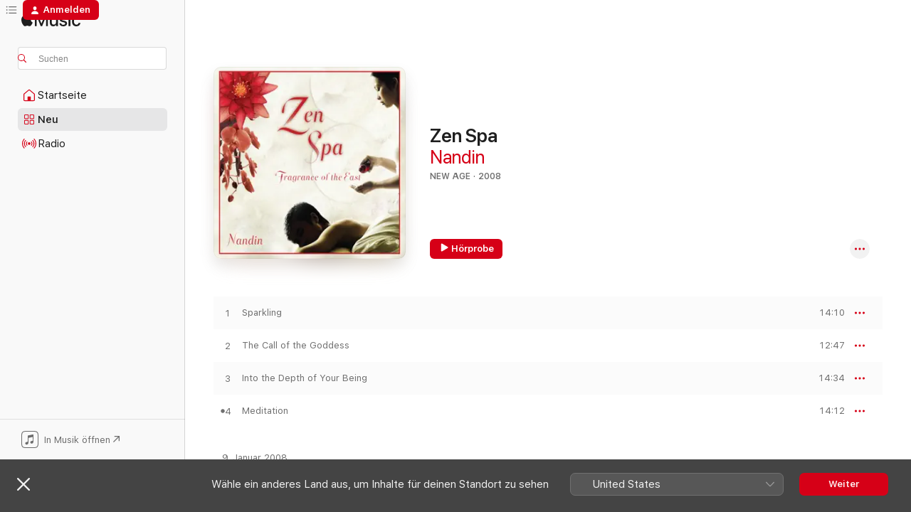

--- FILE ---
content_type: text/html
request_url: https://music.apple.com/ch/album/zen-spa/301530778
body_size: 22361
content:
<!DOCTYPE html>
<html dir="ltr" lang="de-CH">
    <head>
        <!-- prettier-ignore -->
        <meta charset="utf-8">
        <!-- prettier-ignore -->
        <meta http-equiv="X-UA-Compatible" content="IE=edge">
        <!-- prettier-ignore -->
        <meta
            name="viewport"
            content="width=device-width,initial-scale=1,interactive-widget=resizes-content"
        >
        <!-- prettier-ignore -->
        <meta name="applicable-device" content="pc,mobile">
        <!-- prettier-ignore -->
        <meta name="referrer" content="strict-origin">
        <!-- prettier-ignore -->
        <link
            rel="apple-touch-icon"
            sizes="180x180"
            href="/assets/favicon/favicon-180.png"
        >
        <!-- prettier-ignore -->
        <link
            rel="icon"
            type="image/png"
            sizes="32x32"
            href="/assets/favicon/favicon-32.png"
        >
        <!-- prettier-ignore -->
        <link
            rel="icon"
            type="image/png"
            sizes="16x16"
            href="/assets/favicon/favicon-16.png"
        >
        <!-- prettier-ignore -->
        <link
            rel="mask-icon"
            href="/assets/favicon/favicon.svg"
            color="#fa233b"
        >
        <!-- prettier-ignore -->
        <link rel="manifest" href="/manifest.json">

        <title>‎Zen Spa – Album von Nandin – Apple Music</title><!-- HEAD_svelte-1cypuwr_START --><link rel="preconnect" href="//www.apple.com/wss/fonts" crossorigin="anonymous"><link rel="stylesheet" href="//www.apple.com/wss/fonts?families=SF+Pro,v4%7CSF+Pro+Icons,v1&amp;display=swap" type="text/css" referrerpolicy="strict-origin-when-cross-origin"><!-- HEAD_svelte-1cypuwr_END --><!-- HEAD_svelte-eg3hvx_START -->    <meta name="description" content="Hör dir „Zen Spa“ von Nandin auf Apple Music an. 2008. 4 Titel. Laufzeit: 55 Minuten."> <meta name="keywords" content="anhören, Zen Spa, Nandin, Musik, Singles, Titel, New Age, Musik streamen, Apple Music"> <link rel="canonical" href="https://music.apple.com/ch/album/zen-spa/301530778">   <link rel="alternate" type="application/json+oembed" href="https://music.apple.com/api/oembed?url=https%3A%2F%2Fmusic.apple.com%2Fch%2Falbum%2Fzen-spa%2F301530778" title="„Zen Spa“ von Nandin bei Apple Music">  <meta name="al:ios:app_store_id" content="1108187390"> <meta name="al:ios:app_name" content="Apple Music"> <meta name="apple:content_id" content="301530778"> <meta name="apple:title" content="Zen Spa"> <meta name="apple:description" content="Hör dir „Zen Spa“ von Nandin auf Apple Music an. 2008. 4 Titel. Laufzeit: 55 Minuten.">   <meta property="og:title" content="„Zen Spa“ von Nandin bei Apple Music"> <meta property="og:description" content="Album · 2008 · 4 Titel"> <meta property="og:site_name" content="Apple Music – Webplayer"> <meta property="og:url" content="https://music.apple.com/ch/album/zen-spa/301530778"> <meta property="og:image" content="https://is1-ssl.mzstatic.com/image/thumb/Music4/v4/29/a8/ed/29a8ed16-69d0-ab1e-ec28-87a9658213ab/dj.qtvzkeya.jpg/1200x630bf-60.jpg"> <meta property="og:image:secure_url" content="https://is1-ssl.mzstatic.com/image/thumb/Music4/v4/29/a8/ed/29a8ed16-69d0-ab1e-ec28-87a9658213ab/dj.qtvzkeya.jpg/1200x630bf-60.jpg"> <meta property="og:image:alt" content="„Zen Spa“ von Nandin bei Apple Music"> <meta property="og:image:width" content="1200"> <meta property="og:image:height" content="630"> <meta property="og:image:type" content="image/jpg"> <meta property="og:type" content="music.album"> <meta property="og:locale" content="de_CH">  <meta property="music:song_count" content="4"> <meta property="music:song" content="https://music.apple.com/ch/song/sparkling/301530782"> <meta property="music:song:preview_url:secure_url" content="https://music.apple.com/ch/song/sparkling/301530782"> <meta property="music:song:disc" content="1"> <meta property="music:song:duration" content="PT14M10S"> <meta property="music:song:track" content="1">  <meta property="music:song" content="https://music.apple.com/ch/song/the-call-of-the-goddess/301530783"> <meta property="music:song:preview_url:secure_url" content="https://music.apple.com/ch/song/the-call-of-the-goddess/301530783"> <meta property="music:song:disc" content="1"> <meta property="music:song:duration" content="PT12M47S"> <meta property="music:song:track" content="2">  <meta property="music:song" content="https://music.apple.com/ch/song/into-the-depth-of-your-being/301530784"> <meta property="music:song:preview_url:secure_url" content="https://music.apple.com/ch/song/into-the-depth-of-your-being/301530784"> <meta property="music:song:disc" content="1"> <meta property="music:song:duration" content="PT14M34S"> <meta property="music:song:track" content="3">  <meta property="music:song" content="https://music.apple.com/ch/song/meditation/301530788"> <meta property="music:song:preview_url:secure_url" content="https://music.apple.com/ch/song/meditation/301530788"> <meta property="music:song:disc" content="1"> <meta property="music:song:duration" content="PT14M12S"> <meta property="music:song:track" content="4">   <meta property="music:musician" content="https://music.apple.com/ch/artist/nandin/66451207"> <meta property="music:release_date" content="2008-01-09T00:00:00.000Z">   <meta name="twitter:title" content="„Zen Spa“ von Nandin bei Apple Music"> <meta name="twitter:description" content="Album · 2008 · 4 Titel"> <meta name="twitter:site" content="@AppleMusic"> <meta name="twitter:image" content="https://is1-ssl.mzstatic.com/image/thumb/Music4/v4/29/a8/ed/29a8ed16-69d0-ab1e-ec28-87a9658213ab/dj.qtvzkeya.jpg/600x600bf-60.jpg"> <meta name="twitter:image:alt" content="„Zen Spa“ von Nandin bei Apple Music"> <meta name="twitter:card" content="summary">       <!-- HTML_TAG_START -->
                <script id=schema:music-album type="application/ld+json">
                    {"@context":"http://schema.org","@type":"MusicAlbum","name":"Zen Spa","description":"Hör dir „Zen Spa“ von Nandin auf Apple Music an. 2008. 4 Titel. Laufzeit: 55 Minuten.","citation":[{"@type":"MusicAlbum","image":"https://is1-ssl.mzstatic.com/image/thumb/Music49/v4/63/b1/cd/63b1cddf-1c87-5ea2-d66d-b7d82b3afed4/7333071003254.png/1200x630bb.jpg","url":"https://music.apple.com/ch/album/yoga-music-for-relaxation-ep/1075972513","name":"Yoga Music for Relaxation - EP"},{"@type":"MusicAlbum","image":"https://is1-ssl.mzstatic.com/image/thumb/Music125/v4/f7/b6/0b/f7b60b67-9fbe-fa42-0a56-4d9e1be1dfa9/s07.lvwfzifv.tif/1200x630bb.jpg","url":"https://music.apple.com/ch/album/dhyana-aman-meditation-of-no-mind/69639576","name":"Dhyana Aman: Meditation of No Mind"},{"@type":"MusicAlbum","image":"https://is1-ssl.mzstatic.com/image/thumb/Music221/v4/91/e1/4d/91e14dcc-9d22-2b36-769a-d5a0d3834191/artwork.jpg/1200x630bb.jpg","url":"https://music.apple.com/ch/album/yoga-harmony/1844340772","name":"Yoga Harmony"},{"@type":"MusicAlbum","image":"https://is1-ssl.mzstatic.com/image/thumb/Music124/v4/1c/c0/c3/1cc0c39a-6018-71e4-f6c4-4c766a0cacab/194491732639.jpg/1200x630bb.jpg","url":"https://music.apple.com/ch/album/be-the-love-you-seek/1495435272","name":"Be the Love You Seek"},{"@type":"MusicAlbum","image":"https://is1-ssl.mzstatic.com/image/thumb/Music124/v4/70/1d/86/701d8693-75cd-66df-3065-a9e281c7c1d7/s05.rjjyjzax.jpg/1200x630bb.jpg","url":"https://music.apple.com/ch/album/quiet-fire-zen-moods-for-the-spa-experience/21882855","name":"Quiet Fire - Zen Moods for the Spa Experience"},{"@type":"MusicAlbum","image":"https://is1-ssl.mzstatic.com/image/thumb/Music4/v4/1f/10/dc/1f10dcf6-c1f1-4eab-09ec-8428b22b7a39/96741459320.jpg/1200x630bb.jpg","url":"https://music.apple.com/ch/album/zen-serenity/896235320","name":"Zen Serenity"},{"@type":"MusicAlbum","image":"https://is1-ssl.mzstatic.com/image/thumb/Music114/v4/e3/1b/00/e31b0093-1906-d9be-db50-f031cf667078/714266291736.png/1200x630bb.jpg","url":"https://music.apple.com/ch/album/land-of-the-buddhas/1533404752","name":"Land of the Buddhas"},{"@type":"MusicAlbum","image":"https://is1-ssl.mzstatic.com/image/thumb/Music124/v4/fa/f4/f8/faf4f87a-d544-87e1-074e-68a05d9ac898/cover.jpg/1200x630bb.jpg","url":"https://music.apple.com/ch/album/colors-of-the-mind/546954378","name":"Colors of the Mind"},{"@type":"MusicAlbum","image":"https://is1-ssl.mzstatic.com/image/thumb/Music6/v4/03/cd/52/03cd52e5-4786-56ea-3f48-6f6ef077535f/00724385069550.jpg/1200x630bb.jpg","url":"https://music.apple.com/ch/album/buddhas-dream/723868214","name":"Buddha's Dream"},{"@type":"MusicAlbum","image":"https://is1-ssl.mzstatic.com/image/thumb/Music126/v4/e1/0f/ab/e10fabb5-a31b-3f26-cc6d-8954e220eef4/714266370738.png/1200x630bb.jpg","url":"https://music.apple.com/ch/album/spa-lounge/1533405087","name":"Spa Lounge"}],"tracks":[{"@type":"MusicRecording","name":"Sparkling","duration":"PT14M10S","url":"https://music.apple.com/ch/song/sparkling/301530782","offers":{"@type":"Offer","category":"free","price":0},"audio":{"@type":"AudioObject","potentialAction":{"@type":"ListenAction","expectsAcceptanceOf":{"@type":"Offer","category":"free"},"target":{"@type":"EntryPoint","actionPlatform":"https://music.apple.com/ch/song/sparkling/301530782"}},"name":"Sparkling","contentUrl":"https://audio-ssl.itunes.apple.com/itunes-assets/AudioPreview125/v4/17/05/ec/1705ecf1-20a9-0faf-4a35-8b01cea707ba/mzaf_18066885493761422344.plus.aac.ep.m4a","duration":"PT14M10S","uploadDate":"2008-01-09","thumbnailUrl":"https://is1-ssl.mzstatic.com/image/thumb/Music4/v4/29/a8/ed/29a8ed16-69d0-ab1e-ec28-87a9658213ab/dj.qtvzkeya.jpg/1200x630bb.jpg"}},{"@type":"MusicRecording","name":"The Call of the Goddess","duration":"PT12M47S","url":"https://music.apple.com/ch/song/the-call-of-the-goddess/301530783","offers":{"@type":"Offer","category":"free","price":0},"audio":{"@type":"AudioObject","potentialAction":{"@type":"ListenAction","expectsAcceptanceOf":{"@type":"Offer","category":"free"},"target":{"@type":"EntryPoint","actionPlatform":"https://music.apple.com/ch/song/the-call-of-the-goddess/301530783"}},"name":"The Call of the Goddess","contentUrl":"https://audio-ssl.itunes.apple.com/itunes-assets/AudioPreview115/v4/82/82/fb/8282fb39-7f17-661e-01aa-d48d0fa0fde4/mzaf_16157605535908139536.plus.aac.ep.m4a","duration":"PT12M47S","uploadDate":"2008-01-09","thumbnailUrl":"https://is1-ssl.mzstatic.com/image/thumb/Music4/v4/29/a8/ed/29a8ed16-69d0-ab1e-ec28-87a9658213ab/dj.qtvzkeya.jpg/1200x630bb.jpg"}},{"@type":"MusicRecording","name":"Into the Depth of Your Being","duration":"PT14M34S","url":"https://music.apple.com/ch/song/into-the-depth-of-your-being/301530784","offers":{"@type":"Offer","category":"free","price":0},"audio":{"@type":"AudioObject","potentialAction":{"@type":"ListenAction","expectsAcceptanceOf":{"@type":"Offer","category":"free"},"target":{"@type":"EntryPoint","actionPlatform":"https://music.apple.com/ch/song/into-the-depth-of-your-being/301530784"}},"name":"Into the Depth of Your Being","contentUrl":"https://audio-ssl.itunes.apple.com/itunes-assets/AudioPreview115/v4/53/e6/18/53e6182b-7cf4-0d06-b8bc-10fd06c29a67/mzaf_12507821569365145180.plus.aac.ep.m4a","duration":"PT14M34S","uploadDate":"2008-01-09","thumbnailUrl":"https://is1-ssl.mzstatic.com/image/thumb/Music4/v4/29/a8/ed/29a8ed16-69d0-ab1e-ec28-87a9658213ab/dj.qtvzkeya.jpg/1200x630bb.jpg"}},{"@type":"MusicRecording","name":"Meditation","duration":"PT14M12S","url":"https://music.apple.com/ch/song/meditation/301530788","offers":{"@type":"Offer","category":"free","price":0},"audio":{"@type":"AudioObject","potentialAction":{"@type":"ListenAction","expectsAcceptanceOf":{"@type":"Offer","category":"free"},"target":{"@type":"EntryPoint","actionPlatform":"https://music.apple.com/ch/song/meditation/301530788"}},"name":"Meditation","contentUrl":"https://audio-ssl.itunes.apple.com/itunes-assets/AudioPreview125/v4/f3/82/2b/f3822ba6-684c-f3e0-a19f-b61b50ee8d36/mzaf_6509256130944365042.plus.aac.ep.m4a","duration":"PT14M12S","uploadDate":"2008-01-09","thumbnailUrl":"https://is1-ssl.mzstatic.com/image/thumb/Music4/v4/29/a8/ed/29a8ed16-69d0-ab1e-ec28-87a9658213ab/dj.qtvzkeya.jpg/1200x630bb.jpg"}}],"workExample":[{"@type":"MusicAlbum","image":"https://is1-ssl.mzstatic.com/image/thumb/Music124/v4/ac/38/65/ac3865b0-ea52-61a3-b553-034d35b1786f/dj.dzjefmcc.jpg/1200x630bb.jpg","url":"https://music.apple.com/ch/album/celestial-spa/457694794","name":"Celestial Spa"},{"@type":"MusicAlbum","image":"https://is1-ssl.mzstatic.com/image/thumb/Music49/v4/50/2e/cb/502ecbce-a9f8-3536-582f-7bbbe806c636/R_Med_SQUARE.jpg/1200x630bb.jpg","url":"https://music.apple.com/ch/album/reiki-meditations/1103670770","name":"Reiki Meditations"},{"@type":"MusicAlbum","image":"https://is1-ssl.mzstatic.com/image/thumb/Music126/v4/d1/aa/fd/d1aafdad-75d9-5b80-9cc8-79d0ea9468b6/198026367242.jpg/1200x630bb.jpg","url":"https://music.apple.com/ch/album/pure-delight/1716165897","name":"Pure Delight"},{"@type":"MusicAlbum","image":"https://is1-ssl.mzstatic.com/image/thumb/Music/74/b7/bc/mzi.qhmmzdyz.tif/1200x630bb.jpg","url":"https://music.apple.com/ch/album/from-here-to-here/279926223","name":"From Here to Here"},{"@type":"MusicAlbum","image":"https://is1-ssl.mzstatic.com/image/thumb/Music116/v4/03/9d/54/039d549b-d18c-564c-2994-c93933e7ca30/artwork.jpg/1200x630bb.jpg","url":"https://music.apple.com/ch/album/will-smith-single/1617699648","name":"Will Smith - Single"},{"@type":"MusicAlbum","image":"https://is1-ssl.mzstatic.com/image/thumb/Music211/v4/ef/6c/70/ef6c7005-4074-08e5-52c1-a617f0874c2e/7300341302799.jpg/1200x630bb.jpg","url":"https://music.apple.com/ch/album/quando-a-saudade-bate-single/1751455226","name":"Quando a Saudade Bate - Single"},{"@type":"MusicAlbum","image":"https://is1-ssl.mzstatic.com/image/thumb/Music126/v4/0b/ec/76/0bec76b4-8c3b-82da-0fac-a5ff4c9066d9/artwork.jpg/1200x630bb.jpg","url":"https://music.apple.com/ch/album/set-yangprj-1-0-feat-raro-midas-iury-zk-nandin-murilin4m/1606099732","name":"Set Yangprj 1.0 (feat. Raro, Midas, Iury ZK, Nandin & Murilin4M) - Single"},{"@type":"MusicAlbum","image":"https://is1-ssl.mzstatic.com/image/thumb/Music211/v4/a3/aa/73/a3aa73ab-6a89-9932-de3a-7e4aa32d7ef6/7300340931907.jpg/1200x630bb.jpg","url":"https://music.apple.com/ch/album/papo-de-ex-ep/1744345685","name":"Papo de Ex - EP"},{"@type":"MusicAlbum","image":"https://is1-ssl.mzstatic.com/image/thumb/Music211/v4/52/b3/c9/52b3c94c-1ed6-9fe5-a048-ee5e2b82ea6f/7300345297909.jpg/1200x630bb.jpg","url":"https://music.apple.com/ch/album/xingling-single/1826040664","name":"XINGLING - Single"},{"@type":"MusicAlbum","image":"https://is1-ssl.mzstatic.com/image/thumb/Music116/v4/1f/cd/a3/1fcda364-ba2a-0991-4a77-da2dcae4b67d/artwork.jpg/1200x630bb.jpg","url":"https://music.apple.com/ch/album/proposta-feat-raro-lf-malvadeza-nandin-single/1624614570","name":"Proposta (feat. Raro, LF, Malvadeza & Nandin) - Single"},{"@type":"MusicAlbum","image":"https://is1-ssl.mzstatic.com/image/thumb/Music122/v4/b9/f3/c1/b9f3c150-83c1-f676-59a1-8012bebd8276/artwork.jpg/1200x630bb.jpg","url":"https://music.apple.com/ch/album/at%C3%A9-a-ponta-acabar-funk-remix-single/1628622768","name":"Até a Ponta Acabar (Funk remix) - Single"},{"@type":"MusicAlbum","image":"https://is1-ssl.mzstatic.com/image/thumb/Music211/v4/f5/0b/4b/f50b4b8a-07f4-fb7e-538b-856d0f5cb141/7300341711836.jpg/1200x630bb.jpg","url":"https://music.apple.com/ch/album/em-sua-homenagem-single/1758382721","name":"Em Sua Homenagem - Single"},{"@type":"MusicAlbum","image":"https://is1-ssl.mzstatic.com/image/thumb/Music211/v4/bf/b7/02/bfb70269-b1d6-8fd0-806b-8dc857276baf/7300340932164.jpg/1200x630bb.jpg","url":"https://music.apple.com/ch/album/papo-de-ex-sped-up-versions-ep/1744347995","name":"Papo de Ex (Sped Up Versions) - EP"},{"@type":"MusicAlbum","image":"https://is1-ssl.mzstatic.com/image/thumb/Music211/v4/61/30/2b/61302bb4-f6cf-7e37-a1c9-421a658f39c6/7300344492831.jpg/1200x630bb.jpg","url":"https://music.apple.com/ch/album/igual-um-cigarro-feat-vimaru-single/1811198103","name":"Igual um Cigarro (feat. VimarU) - Single"},{"@type":"MusicAlbum","image":"https://is1-ssl.mzstatic.com/image/thumb/Music221/v4/8f/91/0b/8f910b8d-73e5-e953-39d1-02c4b899ecf6/7300343323082.jpg/1200x630bb.jpg","url":"https://music.apple.com/ch/album/bem-sozinho-single/1789220293","name":"Bem Sozinho - Single"},{"@type":"MusicRecording","name":"Sparkling","duration":"PT14M10S","url":"https://music.apple.com/ch/song/sparkling/301530782","offers":{"@type":"Offer","category":"free","price":0},"audio":{"@type":"AudioObject","potentialAction":{"@type":"ListenAction","expectsAcceptanceOf":{"@type":"Offer","category":"free"},"target":{"@type":"EntryPoint","actionPlatform":"https://music.apple.com/ch/song/sparkling/301530782"}},"name":"Sparkling","contentUrl":"https://audio-ssl.itunes.apple.com/itunes-assets/AudioPreview125/v4/17/05/ec/1705ecf1-20a9-0faf-4a35-8b01cea707ba/mzaf_18066885493761422344.plus.aac.ep.m4a","duration":"PT14M10S","uploadDate":"2008-01-09","thumbnailUrl":"https://is1-ssl.mzstatic.com/image/thumb/Music4/v4/29/a8/ed/29a8ed16-69d0-ab1e-ec28-87a9658213ab/dj.qtvzkeya.jpg/1200x630bb.jpg"}},{"@type":"MusicRecording","name":"The Call of the Goddess","duration":"PT12M47S","url":"https://music.apple.com/ch/song/the-call-of-the-goddess/301530783","offers":{"@type":"Offer","category":"free","price":0},"audio":{"@type":"AudioObject","potentialAction":{"@type":"ListenAction","expectsAcceptanceOf":{"@type":"Offer","category":"free"},"target":{"@type":"EntryPoint","actionPlatform":"https://music.apple.com/ch/song/the-call-of-the-goddess/301530783"}},"name":"The Call of the Goddess","contentUrl":"https://audio-ssl.itunes.apple.com/itunes-assets/AudioPreview115/v4/82/82/fb/8282fb39-7f17-661e-01aa-d48d0fa0fde4/mzaf_16157605535908139536.plus.aac.ep.m4a","duration":"PT12M47S","uploadDate":"2008-01-09","thumbnailUrl":"https://is1-ssl.mzstatic.com/image/thumb/Music4/v4/29/a8/ed/29a8ed16-69d0-ab1e-ec28-87a9658213ab/dj.qtvzkeya.jpg/1200x630bb.jpg"}},{"@type":"MusicRecording","name":"Into the Depth of Your Being","duration":"PT14M34S","url":"https://music.apple.com/ch/song/into-the-depth-of-your-being/301530784","offers":{"@type":"Offer","category":"free","price":0},"audio":{"@type":"AudioObject","potentialAction":{"@type":"ListenAction","expectsAcceptanceOf":{"@type":"Offer","category":"free"},"target":{"@type":"EntryPoint","actionPlatform":"https://music.apple.com/ch/song/into-the-depth-of-your-being/301530784"}},"name":"Into the Depth of Your Being","contentUrl":"https://audio-ssl.itunes.apple.com/itunes-assets/AudioPreview115/v4/53/e6/18/53e6182b-7cf4-0d06-b8bc-10fd06c29a67/mzaf_12507821569365145180.plus.aac.ep.m4a","duration":"PT14M34S","uploadDate":"2008-01-09","thumbnailUrl":"https://is1-ssl.mzstatic.com/image/thumb/Music4/v4/29/a8/ed/29a8ed16-69d0-ab1e-ec28-87a9658213ab/dj.qtvzkeya.jpg/1200x630bb.jpg"}},{"@type":"MusicRecording","name":"Meditation","duration":"PT14M12S","url":"https://music.apple.com/ch/song/meditation/301530788","offers":{"@type":"Offer","category":"free","price":0},"audio":{"@type":"AudioObject","potentialAction":{"@type":"ListenAction","expectsAcceptanceOf":{"@type":"Offer","category":"free"},"target":{"@type":"EntryPoint","actionPlatform":"https://music.apple.com/ch/song/meditation/301530788"}},"name":"Meditation","contentUrl":"https://audio-ssl.itunes.apple.com/itunes-assets/AudioPreview125/v4/f3/82/2b/f3822ba6-684c-f3e0-a19f-b61b50ee8d36/mzaf_6509256130944365042.plus.aac.ep.m4a","duration":"PT14M12S","uploadDate":"2008-01-09","thumbnailUrl":"https://is1-ssl.mzstatic.com/image/thumb/Music4/v4/29/a8/ed/29a8ed16-69d0-ab1e-ec28-87a9658213ab/dj.qtvzkeya.jpg/1200x630bb.jpg"}}],"url":"https://music.apple.com/ch/album/zen-spa/301530778","image":"https://is1-ssl.mzstatic.com/image/thumb/Music4/v4/29/a8/ed/29a8ed16-69d0-ab1e-ec28-87a9658213ab/dj.qtvzkeya.jpg/1200x630bb.jpg","potentialAction":{"@type":"ListenAction","expectsAcceptanceOf":{"@type":"Offer","category":"free"},"target":{"@type":"EntryPoint","actionPlatform":"https://music.apple.com/ch/album/zen-spa/301530778"}},"genre":["New Age","Musik"],"datePublished":"2008-01-09","byArtist":[{"@type":"MusicGroup","url":"https://music.apple.com/ch/artist/nandin/66451207","name":"Nandin"}]}
                </script>
                <!-- HTML_TAG_END -->    <!-- HEAD_svelte-eg3hvx_END -->
      <script type="module" crossorigin src="/assets/index~8a6f659a1b.js"></script>
      <link rel="stylesheet" href="/assets/index~99bed3cf08.css">
      <script type="module">import.meta.url;import("_").catch(()=>1);async function* g(){};window.__vite_is_modern_browser=true;</script>
      <script type="module">!function(){if(window.__vite_is_modern_browser)return;console.warn("vite: loading legacy chunks, syntax error above and the same error below should be ignored");var e=document.getElementById("vite-legacy-polyfill"),n=document.createElement("script");n.src=e.src,n.onload=function(){System.import(document.getElementById('vite-legacy-entry').getAttribute('data-src'))},document.body.appendChild(n)}();</script>
    </head>
    <body>
        <script src="/assets/focus-visible/focus-visible.min.js"></script>
        
        <script
            async
            src="/includes/js-cdn/musickit/v3/amp/musickit.js"
        ></script>
        <script
            type="module"
            async
            src="/includes/js-cdn/musickit/v3/components/musickit-components/musickit-components.esm.js"
        ></script>
        <script
            nomodule
            async
            src="/includes/js-cdn/musickit/v3/components/musickit-components/musickit-components.js"
        ></script>
        <svg style="display: none" xmlns="http://www.w3.org/2000/svg">
            <symbol id="play-circle-fill" viewBox="0 0 60 60">
                <path
                    class="icon-circle-fill__circle"
                    fill="var(--iconCircleFillBG, transparent)"
                    d="M30 60c16.411 0 30-13.617 30-30C60 13.588 46.382 0 29.971 0 13.588 0 .001 13.588.001 30c0 16.383 13.617 30 30 30Z"
                />
                <path
                    fill="var(--iconFillArrow, var(--keyColor, black))"
                    d="M24.411 41.853c-1.41.853-3.028.177-3.028-1.294V19.47c0-1.44 1.735-2.058 3.028-1.294l17.265 10.235a1.89 1.89 0 0 1 0 3.265L24.411 41.853Z"
                />
            </symbol>
        </svg>
        <div class="body-container">
              <div class="app-container svelte-t3vj1e" data-testid="app-container">   <div class="header svelte-rjjbqs" data-testid="header"><nav data-testid="navigation" class="navigation svelte-13li0vp"><div class="navigation__header svelte-13li0vp"><div data-testid="logo" class="logo svelte-1o7dz8w"> <a aria-label="Apple Music" role="img" href="https://music.apple.com/ch/home" class="svelte-1o7dz8w"><svg height="20" viewBox="0 0 83 20" width="83" xmlns="http://www.w3.org/2000/svg" class="logo" aria-hidden="true"><path d="M34.752 19.746V6.243h-.088l-5.433 13.503h-2.074L21.711 6.243h-.087v13.503h-2.548V1.399h3.235l5.833 14.621h.1l5.82-14.62h3.248v18.347h-2.56zm16.649 0h-2.586v-2.263h-.062c-.725 1.602-2.061 2.504-4.072 2.504-2.86 0-4.61-1.894-4.61-4.958V6.37h2.698v8.125c0 2.034.95 3.127 2.81 3.127 1.95 0 3.124-1.373 3.124-3.458V6.37H51.4v13.376zm7.394-13.618c3.06 0 5.046 1.73 5.134 4.196h-2.536c-.15-1.296-1.087-2.11-2.598-2.11-1.462 0-2.436.724-2.436 1.793 0 .839.6 1.41 2.023 1.741l2.136.496c2.686.636 3.71 1.704 3.71 3.636 0 2.442-2.236 4.12-5.333 4.12-3.285 0-5.26-1.64-5.509-4.183h2.673c.25 1.398 1.187 2.085 2.836 2.085 1.623 0 2.623-.687 2.623-1.78 0-.865-.487-1.373-1.924-1.704l-2.136-.508c-2.498-.585-3.735-1.806-3.735-3.75 0-2.391 2.049-4.032 5.072-4.032zM66.1 2.836c0-.878.7-1.577 1.561-1.577.862 0 1.55.7 1.55 1.577 0 .864-.688 1.576-1.55 1.576a1.573 1.573 0 0 1-1.56-1.576zm.212 3.534h2.698v13.376h-2.698zm14.089 4.603c-.275-1.424-1.324-2.556-3.085-2.556-2.086 0-3.46 1.767-3.46 4.64 0 2.938 1.386 4.642 3.485 4.642 1.66 0 2.748-.928 3.06-2.48H83C82.713 18.067 80.477 20 77.317 20c-3.76 0-6.208-2.62-6.208-6.942 0-4.247 2.448-6.93 6.183-6.93 3.385 0 5.446 2.213 5.683 4.845h-2.573zM10.824 3.189c-.698.834-1.805 1.496-2.913 1.398-.145-1.128.41-2.33 1.036-3.065C9.644.662 10.848.05 11.835 0c.121 1.178-.336 2.33-1.01 3.19zm.999 1.619c.624.049 2.425.244 3.578 1.98-.096.074-2.137 1.272-2.113 3.79.024 3.01 2.593 4.012 2.617 4.037-.024.074-.407 1.419-1.344 2.812-.817 1.224-1.657 2.422-3.002 2.447-1.297.024-1.73-.783-3.218-.783-1.489 0-1.97.758-3.194.807-1.297.048-2.28-1.297-3.097-2.52C.368 14.908-.904 10.408.825 7.375c.84-1.516 2.377-2.47 4.034-2.495 1.273-.023 2.45.857 3.218.857.769 0 2.137-1.027 3.746-.93z"></path></svg></a>   </div> <div class="search-input-wrapper svelte-nrtdem" data-testid="search-input"><div data-testid="amp-search-input" aria-controls="search-suggestions" aria-expanded="false" aria-haspopup="listbox" aria-owns="search-suggestions" class="search-input-container svelte-rg26q6" tabindex="-1" role=""><div class="flex-container svelte-rg26q6"><form id="search-input-form" class="svelte-rg26q6"><svg height="16" width="16" viewBox="0 0 16 16" class="search-svg" aria-hidden="true"><path d="M11.87 10.835c.018.015.035.03.051.047l3.864 3.863a.735.735 0 1 1-1.04 1.04l-3.863-3.864a.744.744 0 0 1-.047-.051 6.667 6.667 0 1 1 1.035-1.035zM6.667 12a5.333 5.333 0 1 0 0-10.667 5.333 5.333 0 0 0 0 10.667z"></path></svg> <input aria-autocomplete="list" aria-multiline="false" aria-controls="search-suggestions" aria-label="Search" placeholder="Suchen" spellcheck="false" autocomplete="off" autocorrect="off" autocapitalize="off" type="text" inputmode="search" class="search-input__text-field svelte-rg26q6" data-testid="search-input__text-field"></form> </div> <div data-testid="search-scope-bar"></div>   </div> </div></div> <div data-testid="navigation-content" class="navigation__content svelte-13li0vp" id="navigation" aria-hidden="false"><div class="navigation__scrollable-container svelte-13li0vp"><div data-testid="navigation-items-primary" class="navigation-items navigation-items--primary svelte-ng61m8"> <ul class="navigation-items__list svelte-ng61m8">  <li class="navigation-item navigation-item__home svelte-1a5yt87" aria-selected="false" data-testid="navigation-item"> <a href="https://music.apple.com/ch/home" class="navigation-item__link svelte-1a5yt87" role="button" data-testid="home" aria-pressed="false"><div class="navigation-item__content svelte-zhx7t9"> <span class="navigation-item__icon svelte-zhx7t9"> <svg width="24" height="24" viewBox="0 0 24 24" xmlns="http://www.w3.org/2000/svg" aria-hidden="true"><path d="M5.93 20.16a1.94 1.94 0 0 1-1.43-.502c-.334-.335-.502-.794-.502-1.393v-7.142c0-.362.062-.688.177-.953.123-.264.326-.529.6-.75l6.145-5.157c.176-.141.344-.247.52-.318.176-.07.362-.105.564-.105.194 0 .388.035.565.105.176.07.352.177.52.318l6.146 5.158c.273.23.467.476.59.75.124.264.177.59.177.96v7.134c0 .59-.159 1.058-.503 1.393-.335.335-.811.503-1.428.503H5.929Zm12.14-1.172c.221 0 .406-.07.547-.212a.688.688 0 0 0 .22-.511v-7.142c0-.177-.026-.344-.087-.459a.97.97 0 0 0-.265-.353l-6.154-5.149a.756.756 0 0 0-.177-.115.37.37 0 0 0-.15-.035.37.37 0 0 0-.158.035l-.177.115-6.145 5.15a.982.982 0 0 0-.274.352 1.13 1.13 0 0 0-.088.468v7.133c0 .203.08.379.23.511a.744.744 0 0 0 .546.212h12.133Zm-8.323-4.7c0-.176.062-.326.177-.432a.6.6 0 0 1 .423-.159h3.315c.176 0 .326.053.432.16s.159.255.159.431v4.973H9.756v-4.973Z"></path></svg> </span> <span class="navigation-item__label svelte-zhx7t9"> Startseite </span> </div></a>  </li>  <li class="navigation-item navigation-item__new svelte-1a5yt87" aria-selected="false" data-testid="navigation-item"> <a href="https://music.apple.com/ch/new" class="navigation-item__link svelte-1a5yt87" role="button" data-testid="new" aria-pressed="false"><div class="navigation-item__content svelte-zhx7t9"> <span class="navigation-item__icon svelte-zhx7t9"> <svg height="24" viewBox="0 0 24 24" width="24" aria-hidden="true"><path d="M9.92 11.354c.966 0 1.453-.487 1.453-1.49v-3.4c0-1.004-.487-1.483-1.453-1.483H6.452C5.487 4.981 5 5.46 5 6.464v3.4c0 1.003.487 1.49 1.452 1.49zm7.628 0c.965 0 1.452-.487 1.452-1.49v-3.4c0-1.004-.487-1.483-1.452-1.483h-3.46c-.974 0-1.46.479-1.46 1.483v3.4c0 1.003.486 1.49 1.46 1.49zm-7.65-1.073h-3.43c-.266 0-.396-.137-.396-.418v-3.4c0-.273.13-.41.396-.41h3.43c.265 0 .402.137.402.41v3.4c0 .281-.137.418-.403.418zm7.634 0h-3.43c-.273 0-.402-.137-.402-.418v-3.4c0-.273.129-.41.403-.41h3.43c.265 0 .395.137.395.41v3.4c0 .281-.13.418-.396.418zm-7.612 8.7c.966 0 1.453-.48 1.453-1.483v-3.407c0-.996-.487-1.483-1.453-1.483H6.452c-.965 0-1.452.487-1.452 1.483v3.407c0 1.004.487 1.483 1.452 1.483zm7.628 0c.965 0 1.452-.48 1.452-1.483v-3.407c0-.996-.487-1.483-1.452-1.483h-3.46c-.974 0-1.46.487-1.46 1.483v3.407c0 1.004.486 1.483 1.46 1.483zm-7.65-1.072h-3.43c-.266 0-.396-.137-.396-.41v-3.4c0-.282.13-.418.396-.418h3.43c.265 0 .402.136.402.418v3.4c0 .273-.137.41-.403.41zm7.634 0h-3.43c-.273 0-.402-.137-.402-.41v-3.4c0-.282.129-.418.403-.418h3.43c.265 0 .395.136.395.418v3.4c0 .273-.13.41-.396.41z" fill-opacity=".95"></path></svg> </span> <span class="navigation-item__label svelte-zhx7t9"> Neu </span> </div></a>  </li>  <li class="navigation-item navigation-item__radio svelte-1a5yt87" aria-selected="false" data-testid="navigation-item"> <a href="https://music.apple.com/ch/radio" class="navigation-item__link svelte-1a5yt87" role="button" data-testid="radio" aria-pressed="false"><div class="navigation-item__content svelte-zhx7t9"> <span class="navigation-item__icon svelte-zhx7t9"> <svg width="24" height="24" viewBox="0 0 24 24" xmlns="http://www.w3.org/2000/svg" aria-hidden="true"><path d="M19.359 18.57C21.033 16.818 22 14.461 22 11.89s-.967-4.93-2.641-6.68c-.276-.292-.653-.26-.868-.023-.222.246-.176.591.085.868 1.466 1.535 2.272 3.593 2.272 5.835 0 2.241-.806 4.3-2.272 5.835-.261.268-.307.621-.085.86.215.245.592.276.868-.016zm-13.85.014c.222-.238.176-.59-.085-.86-1.474-1.535-2.272-3.593-2.272-5.834 0-2.242.798-4.3 2.272-5.835.261-.277.307-.622.085-.868-.215-.238-.592-.269-.868.023C2.967 6.96 2 9.318 2 11.89s.967 4.929 2.641 6.68c.276.29.653.26.868.014zm1.957-1.873c.223-.253.162-.583-.1-.867-.951-1.068-1.473-2.45-1.473-3.954 0-1.505.522-2.887 1.474-3.954.26-.284.322-.614.1-.876-.23-.26-.622-.26-.891.039-1.175 1.274-1.827 2.963-1.827 4.79 0 1.82.652 3.517 1.827 4.784.269.3.66.307.89.038zm9.958-.038c1.175-1.267 1.827-2.964 1.827-4.783 0-1.828-.652-3.517-1.827-4.791-.269-.3-.66-.3-.89-.039-.23.262-.162.592.092.876.96 1.067 1.481 2.449 1.481 3.954 0 1.504-.522 2.886-1.481 3.954-.254.284-.323.614-.092.867.23.269.621.261.89-.038zm-8.061-1.966c.23-.26.13-.568-.092-.883-.415-.522-.63-1.197-.63-1.934 0-.737.215-1.413.63-1.943.222-.307.322-.614.092-.875s-.653-.261-.906.054a4.385 4.385 0 0 0-.968 2.764 4.38 4.38 0 0 0 .968 2.756c.253.322.675.322.906.061zm6.18-.061a4.38 4.38 0 0 0 .968-2.756 4.385 4.385 0 0 0-.968-2.764c-.253-.315-.675-.315-.906-.054-.23.261-.138.568.092.875.415.53.63 1.206.63 1.943 0 .737-.215 1.412-.63 1.934-.23.315-.322.622-.092.883s.653.261.906-.061zm-3.547-.967c.96 0 1.789-.814 1.789-1.797s-.83-1.789-1.789-1.789c-.96 0-1.781.806-1.781 1.789 0 .983.821 1.797 1.781 1.797z"></path></svg> </span> <span class="navigation-item__label svelte-zhx7t9"> Radio </span> </div></a>  </li>  <li class="navigation-item navigation-item__search svelte-1a5yt87" aria-selected="false" data-testid="navigation-item"> <a href="https://music.apple.com/ch/search" class="navigation-item__link svelte-1a5yt87" role="button" data-testid="search" aria-pressed="false"><div class="navigation-item__content svelte-zhx7t9"> <span class="navigation-item__icon svelte-zhx7t9"> <svg height="24" viewBox="0 0 24 24" width="24" aria-hidden="true"><path d="M17.979 18.553c.476 0 .813-.366.813-.835a.807.807 0 0 0-.235-.586l-3.45-3.457a5.61 5.61 0 0 0 1.158-3.413c0-3.098-2.535-5.633-5.633-5.633C7.542 4.63 5 7.156 5 10.262c0 3.098 2.534 5.632 5.632 5.632a5.614 5.614 0 0 0 3.274-1.055l3.472 3.472a.835.835 0 0 0 .6.242zm-7.347-3.875c-2.417 0-4.416-2-4.416-4.416 0-2.417 2-4.417 4.416-4.417 2.417 0 4.417 2 4.417 4.417s-2 4.416-4.417 4.416z" fill-opacity=".95"></path></svg> </span> <span class="navigation-item__label svelte-zhx7t9"> Suchen </span> </div></a>  </li></ul> </div>   </div> <div class="navigation__native-cta"><div slot="native-cta"><div data-testid="native-cta" class="native-cta svelte-6xh86f  native-cta--authenticated"><button class="native-cta__button svelte-6xh86f" data-testid="native-cta-button"><span class="native-cta__app-icon svelte-6xh86f"><svg width="24" height="24" xmlns="http://www.w3.org/2000/svg" xml:space="preserve" style="fill-rule:evenodd;clip-rule:evenodd;stroke-linejoin:round;stroke-miterlimit:2" viewBox="0 0 24 24" slot="app-icon" aria-hidden="true"><path d="M22.567 1.496C21.448.393 19.956.045 17.293.045H6.566c-2.508 0-4.028.376-5.12 1.465C.344 2.601 0 4.09 0 6.611v10.727c0 2.695.33 4.18 1.432 5.257 1.106 1.103 2.595 1.45 5.275 1.45h10.586c2.663 0 4.169-.347 5.274-1.45C23.656 21.504 24 20.033 24 17.338V6.752c0-2.694-.344-4.179-1.433-5.256Zm.411 4.9v11.299c0 1.898-.338 3.286-1.188 4.137-.851.864-2.256 1.191-4.141 1.191H6.35c-1.884 0-3.303-.341-4.154-1.191-.85-.851-1.174-2.239-1.174-4.137V6.54c0-2.014.324-3.445 1.16-4.295.851-.864 2.312-1.177 4.313-1.177h11.154c1.885 0 3.29.341 4.141 1.191.864.85 1.188 2.239 1.188 4.137Z" style="fill-rule:nonzero"></path><path d="M7.413 19.255c.987 0 2.48-.728 2.48-2.672v-6.385c0-.35.063-.428.378-.494l5.298-1.095c.351-.067.534.025.534.333l.035 4.286c0 .337-.182.586-.53.652l-1.014.228c-1.361.3-2.007.923-2.007 1.937 0 1.017.79 1.748 1.926 1.748.986 0 2.444-.679 2.444-2.64V5.654c0-.636-.279-.821-1.016-.66L9.646 6.298c-.448.091-.674.329-.674.699l.035 7.697c0 .336-.148.546-.446.613l-1.067.21c-1.329.266-1.986.93-1.986 1.993 0 1.017.786 1.745 1.905 1.745Z" style="fill-rule:nonzero"></path></svg></span> <span class="native-cta__label svelte-6xh86f">In Musik öffnen</span> <span class="native-cta__arrow svelte-6xh86f"><svg height="16" width="16" viewBox="0 0 16 16" class="native-cta-action" aria-hidden="true"><path d="M1.559 16 13.795 3.764v8.962H16V0H3.274v2.205h8.962L0 14.441 1.559 16z"></path></svg></span></button> </div>  </div></div></div> </nav> </div>  <div class="player-bar player-bar__floating-player svelte-1rr9v04" data-testid="player-bar" aria-label="LCD Section" aria-hidden="false">   </div>   <div id="scrollable-page" class="scrollable-page svelte-mt0bfj" data-main-content data-testid="main-section" aria-hidden="false"><main data-testid="main" class="svelte-bzjlhs"><div class="content-container svelte-bzjlhs" data-testid="content-container"><div class="search-input-wrapper svelte-nrtdem" data-testid="search-input"><div data-testid="amp-search-input" aria-controls="search-suggestions" aria-expanded="false" aria-haspopup="listbox" aria-owns="search-suggestions" class="search-input-container svelte-rg26q6" tabindex="-1" role=""><div class="flex-container svelte-rg26q6"><form id="search-input-form" class="svelte-rg26q6"><svg height="16" width="16" viewBox="0 0 16 16" class="search-svg" aria-hidden="true"><path d="M11.87 10.835c.018.015.035.03.051.047l3.864 3.863a.735.735 0 1 1-1.04 1.04l-3.863-3.864a.744.744 0 0 1-.047-.051 6.667 6.667 0 1 1 1.035-1.035zM6.667 12a5.333 5.333 0 1 0 0-10.667 5.333 5.333 0 0 0 0 10.667z"></path></svg> <input value="" aria-autocomplete="list" aria-multiline="false" aria-controls="search-suggestions" aria-label="Search" placeholder="Suchen" spellcheck="false" autocomplete="off" autocorrect="off" autocapitalize="off" type="text" inputmode="search" class="search-input__text-field svelte-rg26q6" data-testid="search-input__text-field"></form> </div> <div data-testid="search-scope-bar"> </div>   </div> </div>      <div class="section svelte-wa5vzl" data-testid="section-container" aria-label="Im Spotlight"> <div class="section-content svelte-wa5vzl" data-testid="section-content">  <div class="container-detail-header svelte-1uuona0 container-detail-header--no-description" data-testid="container-detail-header"><div slot="artwork"><div class="artwork__radiosity svelte-1agpw2h"> <div data-testid="artwork-component" class="artwork-component artwork-component--aspect-ratio artwork-component--orientation-square svelte-uduhys        artwork-component--has-borders" style="
            --artwork-bg-color: #f3ede6;
            --aspect-ratio: 1;
            --placeholder-bg-color: #f3ede6;
       ">   <picture class="svelte-uduhys"><source sizes=" (max-width:1319px) 296px,(min-width:1320px) and (max-width:1679px) 316px,316px" srcset="https://is1-ssl.mzstatic.com/image/thumb/Music4/v4/29/a8/ed/29a8ed16-69d0-ab1e-ec28-87a9658213ab/dj.qtvzkeya.jpg/296x296bb.webp 296w,https://is1-ssl.mzstatic.com/image/thumb/Music4/v4/29/a8/ed/29a8ed16-69d0-ab1e-ec28-87a9658213ab/dj.qtvzkeya.jpg/316x316bb.webp 316w,https://is1-ssl.mzstatic.com/image/thumb/Music4/v4/29/a8/ed/29a8ed16-69d0-ab1e-ec28-87a9658213ab/dj.qtvzkeya.jpg/592x592bb.webp 592w,https://is1-ssl.mzstatic.com/image/thumb/Music4/v4/29/a8/ed/29a8ed16-69d0-ab1e-ec28-87a9658213ab/dj.qtvzkeya.jpg/632x632bb.webp 632w" type="image/webp"> <source sizes=" (max-width:1319px) 296px,(min-width:1320px) and (max-width:1679px) 316px,316px" srcset="https://is1-ssl.mzstatic.com/image/thumb/Music4/v4/29/a8/ed/29a8ed16-69d0-ab1e-ec28-87a9658213ab/dj.qtvzkeya.jpg/296x296bb-60.jpg 296w,https://is1-ssl.mzstatic.com/image/thumb/Music4/v4/29/a8/ed/29a8ed16-69d0-ab1e-ec28-87a9658213ab/dj.qtvzkeya.jpg/316x316bb-60.jpg 316w,https://is1-ssl.mzstatic.com/image/thumb/Music4/v4/29/a8/ed/29a8ed16-69d0-ab1e-ec28-87a9658213ab/dj.qtvzkeya.jpg/592x592bb-60.jpg 592w,https://is1-ssl.mzstatic.com/image/thumb/Music4/v4/29/a8/ed/29a8ed16-69d0-ab1e-ec28-87a9658213ab/dj.qtvzkeya.jpg/632x632bb-60.jpg 632w" type="image/jpeg"> <img alt="" class="artwork-component__contents artwork-component__image svelte-uduhys" loading="lazy" src="/assets/artwork/1x1.gif" role="presentation" decoding="async" width="316" height="316" fetchpriority="auto" style="opacity: 1;"></picture> </div></div> <div data-testid="artwork-component" class="artwork-component artwork-component--aspect-ratio artwork-component--orientation-square svelte-uduhys        artwork-component--has-borders" style="
            --artwork-bg-color: #f3ede6;
            --aspect-ratio: 1;
            --placeholder-bg-color: #f3ede6;
       ">   <picture class="svelte-uduhys"><source sizes=" (max-width:1319px) 296px,(min-width:1320px) and (max-width:1679px) 316px,316px" srcset="https://is1-ssl.mzstatic.com/image/thumb/Music4/v4/29/a8/ed/29a8ed16-69d0-ab1e-ec28-87a9658213ab/dj.qtvzkeya.jpg/296x296bb.webp 296w,https://is1-ssl.mzstatic.com/image/thumb/Music4/v4/29/a8/ed/29a8ed16-69d0-ab1e-ec28-87a9658213ab/dj.qtvzkeya.jpg/316x316bb.webp 316w,https://is1-ssl.mzstatic.com/image/thumb/Music4/v4/29/a8/ed/29a8ed16-69d0-ab1e-ec28-87a9658213ab/dj.qtvzkeya.jpg/592x592bb.webp 592w,https://is1-ssl.mzstatic.com/image/thumb/Music4/v4/29/a8/ed/29a8ed16-69d0-ab1e-ec28-87a9658213ab/dj.qtvzkeya.jpg/632x632bb.webp 632w" type="image/webp"> <source sizes=" (max-width:1319px) 296px,(min-width:1320px) and (max-width:1679px) 316px,316px" srcset="https://is1-ssl.mzstatic.com/image/thumb/Music4/v4/29/a8/ed/29a8ed16-69d0-ab1e-ec28-87a9658213ab/dj.qtvzkeya.jpg/296x296bb-60.jpg 296w,https://is1-ssl.mzstatic.com/image/thumb/Music4/v4/29/a8/ed/29a8ed16-69d0-ab1e-ec28-87a9658213ab/dj.qtvzkeya.jpg/316x316bb-60.jpg 316w,https://is1-ssl.mzstatic.com/image/thumb/Music4/v4/29/a8/ed/29a8ed16-69d0-ab1e-ec28-87a9658213ab/dj.qtvzkeya.jpg/592x592bb-60.jpg 592w,https://is1-ssl.mzstatic.com/image/thumb/Music4/v4/29/a8/ed/29a8ed16-69d0-ab1e-ec28-87a9658213ab/dj.qtvzkeya.jpg/632x632bb-60.jpg 632w" type="image/jpeg"> <img alt="Zen Spa" class="artwork-component__contents artwork-component__image svelte-uduhys" loading="lazy" src="/assets/artwork/1x1.gif" role="presentation" decoding="async" width="316" height="316" fetchpriority="auto" style="opacity: 1;"></picture> </div></div> <div class="headings svelte-1uuona0"> <h1 class="headings__title svelte-1uuona0" data-testid="non-editable-product-title"><span dir="auto">Zen Spa</span> <span class="headings__badges svelte-1uuona0">   </span></h1> <div class="headings__subtitles svelte-1uuona0" data-testid="product-subtitles"> <a data-testid="click-action" class="click-action svelte-c0t0j2" href="https://music.apple.com/ch/artist/nandin/66451207">Nandin</a> </div> <div class="headings__tertiary-titles"> </div> <div class="headings__metadata-bottom svelte-1uuona0">NEW AGE · 2008 </div></div>  <div class="primary-actions svelte-1uuona0"><div class="primary-actions__button primary-actions__button--play svelte-1uuona0"><div data-testid="button-action" class="button svelte-rka6wn primary"><button data-testid="click-action" class="click-action svelte-c0t0j2" aria-label="" ><span class="icon svelte-rka6wn" data-testid="play-icon"><svg height="16" viewBox="0 0 16 16" width="16"><path d="m4.4 15.14 10.386-6.096c.842-.459.794-1.64 0-2.097L4.401.85c-.87-.53-2-.12-2 .82v12.625c0 .966 1.06 1.4 2 .844z"></path></svg></span>  Hörprobe</button> </div> </div> <div class="primary-actions__button primary-actions__button--shuffle svelte-1uuona0"> </div></div> <div class="secondary-actions svelte-1uuona0"><div class="secondary-actions svelte-1agpw2h" slot="secondary-actions">  <div class="cloud-buttons svelte-u0auos" data-testid="cloud-buttons">  <amp-contextual-menu-button config="[object Object]" class="svelte-1sn4kz"> <span aria-label="MEHR" class="more-button svelte-1sn4kz more-button--platter" data-testid="more-button" slot="trigger-content"><svg width="28" height="28" viewBox="0 0 28 28" class="glyph" xmlns="http://www.w3.org/2000/svg"><circle fill="var(--iconCircleFill, transparent)" cx="14" cy="14" r="14"></circle><path fill="var(--iconEllipsisFill, white)" d="M10.105 14c0-.87-.687-1.55-1.564-1.55-.862 0-1.557.695-1.557 1.55 0 .848.695 1.55 1.557 1.55.855 0 1.564-.702 1.564-1.55zm5.437 0c0-.87-.68-1.55-1.542-1.55A1.55 1.55 0 0012.45 14c0 .848.695 1.55 1.55 1.55.848 0 1.542-.702 1.542-1.55zm5.474 0c0-.87-.687-1.55-1.557-1.55-.87 0-1.564.695-1.564 1.55 0 .848.694 1.55 1.564 1.55.848 0 1.557-.702 1.557-1.55z"></path></svg></span> </amp-contextual-menu-button></div></div></div></div> </div>   </div><div class="section svelte-wa5vzl" data-testid="section-container"> <div class="section-content svelte-wa5vzl" data-testid="section-content">  <div class="placeholder-table svelte-wa5vzl"> <div><div class="placeholder-row svelte-wa5vzl placeholder-row--even placeholder-row--album"></div><div class="placeholder-row svelte-wa5vzl  placeholder-row--album"></div><div class="placeholder-row svelte-wa5vzl placeholder-row--even placeholder-row--album"></div><div class="placeholder-row svelte-wa5vzl  placeholder-row--album"></div></div></div> </div>   </div><div class="section svelte-wa5vzl" data-testid="section-container"> <div class="section-content svelte-wa5vzl" data-testid="section-content"> <div class="tracklist-footer svelte-1tm9k9g tracklist-footer--album" data-testid="tracklist-footer"><div class="footer-body svelte-1tm9k9g"><p class="description svelte-1tm9k9g" data-testid="tracklist-footer-description">9. Januar 2008
4 Titel, 55 Minuten
℗ 2008 MALIMBA RECORDS</p>  <div class="tracklist-footer__native-cta-wrapper svelte-1tm9k9g"><div class="button svelte-yk984v       button--text-button" data-testid="button-base-wrapper"><button data-testid="button-base" aria-label="Auch im iTunes Store verfügbar" type="button"  class="svelte-yk984v link"> Auch im iTunes Store verfügbar <svg height="16" width="16" viewBox="0 0 16 16" class="web-to-native__action" aria-hidden="true" data-testid="cta-button-arrow-icon"><path d="M1.559 16 13.795 3.764v8.962H16V0H3.274v2.205h8.962L0 14.441 1.559 16z"></path></svg> </button> </div></div></div> <div class="tracklist-footer__friends svelte-1tm9k9g"> </div></div></div>   </div><div class="section svelte-wa5vzl      section--alternate" data-testid="section-container"> <div class="section-content svelte-wa5vzl" data-testid="section-content"> <div class="spacer-wrapper svelte-14fis98"></div></div>   </div><div class="section svelte-wa5vzl      section--alternate" data-testid="section-container" aria-label="Mehr von Nandin"> <div class="section-content svelte-wa5vzl" data-testid="section-content"><div class="header svelte-rnrb59">  <div class="header-title-wrapper svelte-rnrb59">   <h2 class="title svelte-rnrb59 title-link" data-testid="header-title"><button type="button" class="title__button svelte-rnrb59" role="link" tabindex="0"><span class="dir-wrapper" dir="auto">Mehr von Nandin</span> <svg class="chevron" xmlns="http://www.w3.org/2000/svg" viewBox="0 0 64 64" aria-hidden="true"><path d="M19.817 61.863c1.48 0 2.672-.515 3.702-1.546l24.243-23.63c1.352-1.385 1.996-2.737 2.028-4.443 0-1.674-.644-3.09-2.028-4.443L23.519 4.138c-1.03-.998-2.253-1.513-3.702-1.513-2.994 0-5.409 2.382-5.409 5.344 0 1.481.612 2.833 1.739 3.96l20.99 20.347-20.99 20.283c-1.127 1.126-1.739 2.478-1.739 3.96 0 2.93 2.415 5.344 5.409 5.344Z"></path></svg></button></h2> </div>   </div>   <div class="svelte-1dd7dqt shelf"><section data-testid="shelf-component" class="shelf-grid shelf-grid--onhover svelte-12rmzef" style="
            --grid-max-content-xsmall: 144px; --grid-column-gap-xsmall: 10px; --grid-row-gap-xsmall: 24px; --grid-small: 4; --grid-column-gap-small: 20px; --grid-row-gap-small: 24px; --grid-medium: 5; --grid-column-gap-medium: 20px; --grid-row-gap-medium: 24px; --grid-large: 6; --grid-column-gap-large: 20px; --grid-row-gap-large: 24px; --grid-xlarge: 6; --grid-column-gap-xlarge: 20px; --grid-row-gap-xlarge: 24px;
            --grid-type: G;
            --grid-rows: 1;
            --standard-lockup-shadow-offset: 15px;
            
        "> <div class="shelf-grid__body svelte-12rmzef" data-testid="shelf-body">   <button disabled aria-label="Vorherige Seite" type="button" class="shelf-grid-nav__arrow shelf-grid-nav__arrow--left svelte-1xmivhv" data-testid="shelf-button-left" style="--offset: 
                        calc(25px * -1);
                    ;"><svg viewBox="0 0 9 31" xmlns="http://www.w3.org/2000/svg"><path d="M5.275 29.46a1.61 1.61 0 0 0 1.456 1.077c1.018 0 1.772-.737 1.772-1.737 0-.526-.277-1.186-.449-1.62l-4.68-11.912L8.05 3.363c.172-.442.45-1.116.45-1.625A1.702 1.702 0 0 0 6.728.002a1.603 1.603 0 0 0-1.456 1.09L.675 12.774c-.301.775-.677 1.744-.677 2.495 0 .754.376 1.705.677 2.498L5.272 29.46Z"></path></svg></button> <ul slot="shelf-content" class="shelf-grid__list shelf-grid__list--grid-type-G shelf-grid__list--grid-rows-1 svelte-12rmzef" role="list" tabindex="-1" data-testid="shelf-item-list">   <li class="shelf-grid__list-item svelte-12rmzef" data-index="0" aria-hidden="true"><div class="svelte-12rmzef"><div class="square-lockup-wrapper" data-testid="square-lockup-wrapper">  <div class="product-lockup svelte-1tr6noh" aria-label="Celestial Spa, 2011" data-testid="product-lockup"><div class="product-lockup__artwork svelte-1tr6noh has-controls" aria-hidden="false"> <div data-testid="artwork-component" class="artwork-component artwork-component--aspect-ratio artwork-component--orientation-square svelte-uduhys    artwork-component--fullwidth    artwork-component--has-borders" style="
            --artwork-bg-color: #235269;
            --aspect-ratio: 1;
            --placeholder-bg-color: #235269;
       ">   <picture class="svelte-uduhys"><source sizes=" (max-width:1319px) 296px,(min-width:1320px) and (max-width:1679px) 316px,316px" srcset="https://is1-ssl.mzstatic.com/image/thumb/Music124/v4/ac/38/65/ac3865b0-ea52-61a3-b553-034d35b1786f/dj.dzjefmcc.jpg/296x296bf.webp 296w,https://is1-ssl.mzstatic.com/image/thumb/Music124/v4/ac/38/65/ac3865b0-ea52-61a3-b553-034d35b1786f/dj.dzjefmcc.jpg/316x316bf.webp 316w,https://is1-ssl.mzstatic.com/image/thumb/Music124/v4/ac/38/65/ac3865b0-ea52-61a3-b553-034d35b1786f/dj.dzjefmcc.jpg/592x592bf.webp 592w,https://is1-ssl.mzstatic.com/image/thumb/Music124/v4/ac/38/65/ac3865b0-ea52-61a3-b553-034d35b1786f/dj.dzjefmcc.jpg/632x632bf.webp 632w" type="image/webp"> <source sizes=" (max-width:1319px) 296px,(min-width:1320px) and (max-width:1679px) 316px,316px" srcset="https://is1-ssl.mzstatic.com/image/thumb/Music124/v4/ac/38/65/ac3865b0-ea52-61a3-b553-034d35b1786f/dj.dzjefmcc.jpg/296x296bf-60.jpg 296w,https://is1-ssl.mzstatic.com/image/thumb/Music124/v4/ac/38/65/ac3865b0-ea52-61a3-b553-034d35b1786f/dj.dzjefmcc.jpg/316x316bf-60.jpg 316w,https://is1-ssl.mzstatic.com/image/thumb/Music124/v4/ac/38/65/ac3865b0-ea52-61a3-b553-034d35b1786f/dj.dzjefmcc.jpg/592x592bf-60.jpg 592w,https://is1-ssl.mzstatic.com/image/thumb/Music124/v4/ac/38/65/ac3865b0-ea52-61a3-b553-034d35b1786f/dj.dzjefmcc.jpg/632x632bf-60.jpg 632w" type="image/jpeg"> <img alt="Celestial Spa" class="artwork-component__contents artwork-component__image svelte-uduhys" loading="lazy" src="/assets/artwork/1x1.gif" role="presentation" decoding="async" width="316" height="316" fetchpriority="auto" style="opacity: 1;"></picture> </div> <div class="square-lockup__social svelte-152pqr7" slot="artwork-metadata-overlay"></div> <div data-testid="lockup-control" class="product-lockup__controls svelte-1tr6noh"><a class="product-lockup__link svelte-1tr6noh" data-testid="product-lockup-link" aria-label="Celestial Spa, 2011" href="https://music.apple.com/ch/album/celestial-spa/457694794">Celestial Spa</a> <div data-testid="play-button" class="product-lockup__play-button svelte-1tr6noh"><button aria-label="Celestial Spa wiedergeben" class="play-button svelte-19j07e7 play-button--platter" data-testid="play-button"><svg aria-hidden="true" class="icon play-svg" data-testid="play-icon" iconState="play"><use href="#play-circle-fill"></use></svg> </button> </div> <div data-testid="context-button" class="product-lockup__context-button svelte-1tr6noh"><div slot="context-button"><amp-contextual-menu-button config="[object Object]" class="svelte-1sn4kz"> <span aria-label="MEHR" class="more-button svelte-1sn4kz more-button--platter  more-button--material" data-testid="more-button" slot="trigger-content"><svg width="28" height="28" viewBox="0 0 28 28" class="glyph" xmlns="http://www.w3.org/2000/svg"><circle fill="var(--iconCircleFill, transparent)" cx="14" cy="14" r="14"></circle><path fill="var(--iconEllipsisFill, white)" d="M10.105 14c0-.87-.687-1.55-1.564-1.55-.862 0-1.557.695-1.557 1.55 0 .848.695 1.55 1.557 1.55.855 0 1.564-.702 1.564-1.55zm5.437 0c0-.87-.68-1.55-1.542-1.55A1.55 1.55 0 0012.45 14c0 .848.695 1.55 1.55 1.55.848 0 1.542-.702 1.542-1.55zm5.474 0c0-.87-.687-1.55-1.557-1.55-.87 0-1.564.695-1.564 1.55 0 .848.694 1.55 1.564 1.55.848 0 1.557-.702 1.557-1.55z"></path></svg></span> </amp-contextual-menu-button></div></div></div></div> <div class="product-lockup__content svelte-1tr6noh"> <div class="product-lockup__content-details svelte-1tr6noh product-lockup__content-details--no-subtitle-link" dir="auto"><div class="product-lockup__title-link svelte-1tr6noh product-lockup__title-link--multiline"> <div class="multiline-clamp svelte-1a7gcr6 multiline-clamp--overflow   multiline-clamp--with-badge" style="--mc-lineClamp: var(--defaultClampOverride, 2);" role="text"> <span class="multiline-clamp__text svelte-1a7gcr6"><a href="https://music.apple.com/ch/album/celestial-spa/457694794" data-testid="product-lockup-title" class="product-lockup__title svelte-1tr6noh">Celestial Spa</a></span><span class="multiline-clamp__badge svelte-1a7gcr6">  </span> </div> </div>  <p data-testid="product-lockup-subtitles" class="product-lockup__subtitle-links svelte-1tr6noh  product-lockup__subtitle-links--singlet"> <div class="multiline-clamp svelte-1a7gcr6 multiline-clamp--overflow" style="--mc-lineClamp: var(--defaultClampOverride, 1);" role="text"> <span class="multiline-clamp__text svelte-1a7gcr6"> <span data-testid="product-lockup-subtitle" class="product-lockup__subtitle svelte-1tr6noh">2011</span></span> </div></p></div></div> </div> </div> </div></li>   <li class="shelf-grid__list-item svelte-12rmzef" data-index="1" aria-hidden="true"><div class="svelte-12rmzef"><div class="square-lockup-wrapper" data-testid="square-lockup-wrapper">  <div class="product-lockup svelte-1tr6noh" aria-label="Reiki Meditations, 2016" data-testid="product-lockup"><div class="product-lockup__artwork svelte-1tr6noh has-controls" aria-hidden="false"> <div data-testid="artwork-component" class="artwork-component artwork-component--aspect-ratio artwork-component--orientation-square svelte-uduhys    artwork-component--fullwidth    artwork-component--has-borders" style="
            --artwork-bg-color: #c68995;
            --aspect-ratio: 1;
            --placeholder-bg-color: #c68995;
       ">   <picture class="svelte-uduhys"><source sizes=" (max-width:1319px) 296px,(min-width:1320px) and (max-width:1679px) 316px,316px" srcset="https://is1-ssl.mzstatic.com/image/thumb/Music49/v4/50/2e/cb/502ecbce-a9f8-3536-582f-7bbbe806c636/R_Med_SQUARE.jpg/296x296bf.webp 296w,https://is1-ssl.mzstatic.com/image/thumb/Music49/v4/50/2e/cb/502ecbce-a9f8-3536-582f-7bbbe806c636/R_Med_SQUARE.jpg/316x316bf.webp 316w,https://is1-ssl.mzstatic.com/image/thumb/Music49/v4/50/2e/cb/502ecbce-a9f8-3536-582f-7bbbe806c636/R_Med_SQUARE.jpg/592x592bf.webp 592w,https://is1-ssl.mzstatic.com/image/thumb/Music49/v4/50/2e/cb/502ecbce-a9f8-3536-582f-7bbbe806c636/R_Med_SQUARE.jpg/632x632bf.webp 632w" type="image/webp"> <source sizes=" (max-width:1319px) 296px,(min-width:1320px) and (max-width:1679px) 316px,316px" srcset="https://is1-ssl.mzstatic.com/image/thumb/Music49/v4/50/2e/cb/502ecbce-a9f8-3536-582f-7bbbe806c636/R_Med_SQUARE.jpg/296x296bf-60.jpg 296w,https://is1-ssl.mzstatic.com/image/thumb/Music49/v4/50/2e/cb/502ecbce-a9f8-3536-582f-7bbbe806c636/R_Med_SQUARE.jpg/316x316bf-60.jpg 316w,https://is1-ssl.mzstatic.com/image/thumb/Music49/v4/50/2e/cb/502ecbce-a9f8-3536-582f-7bbbe806c636/R_Med_SQUARE.jpg/592x592bf-60.jpg 592w,https://is1-ssl.mzstatic.com/image/thumb/Music49/v4/50/2e/cb/502ecbce-a9f8-3536-582f-7bbbe806c636/R_Med_SQUARE.jpg/632x632bf-60.jpg 632w" type="image/jpeg"> <img alt="Reiki Meditations" class="artwork-component__contents artwork-component__image svelte-uduhys" loading="lazy" src="/assets/artwork/1x1.gif" role="presentation" decoding="async" width="316" height="316" fetchpriority="auto" style="opacity: 1;"></picture> </div> <div class="square-lockup__social svelte-152pqr7" slot="artwork-metadata-overlay"></div> <div data-testid="lockup-control" class="product-lockup__controls svelte-1tr6noh"><a class="product-lockup__link svelte-1tr6noh" data-testid="product-lockup-link" aria-label="Reiki Meditations, 2016" href="https://music.apple.com/ch/album/reiki-meditations/1103670770">Reiki Meditations</a> <div data-testid="play-button" class="product-lockup__play-button svelte-1tr6noh"><button aria-label="Reiki Meditations wiedergeben" class="play-button svelte-19j07e7 play-button--platter" data-testid="play-button"><svg aria-hidden="true" class="icon play-svg" data-testid="play-icon" iconState="play"><use href="#play-circle-fill"></use></svg> </button> </div> <div data-testid="context-button" class="product-lockup__context-button svelte-1tr6noh"><div slot="context-button"><amp-contextual-menu-button config="[object Object]" class="svelte-1sn4kz"> <span aria-label="MEHR" class="more-button svelte-1sn4kz more-button--platter  more-button--material" data-testid="more-button" slot="trigger-content"><svg width="28" height="28" viewBox="0 0 28 28" class="glyph" xmlns="http://www.w3.org/2000/svg"><circle fill="var(--iconCircleFill, transparent)" cx="14" cy="14" r="14"></circle><path fill="var(--iconEllipsisFill, white)" d="M10.105 14c0-.87-.687-1.55-1.564-1.55-.862 0-1.557.695-1.557 1.55 0 .848.695 1.55 1.557 1.55.855 0 1.564-.702 1.564-1.55zm5.437 0c0-.87-.68-1.55-1.542-1.55A1.55 1.55 0 0012.45 14c0 .848.695 1.55 1.55 1.55.848 0 1.542-.702 1.542-1.55zm5.474 0c0-.87-.687-1.55-1.557-1.55-.87 0-1.564.695-1.564 1.55 0 .848.694 1.55 1.564 1.55.848 0 1.557-.702 1.557-1.55z"></path></svg></span> </amp-contextual-menu-button></div></div></div></div> <div class="product-lockup__content svelte-1tr6noh"> <div class="product-lockup__content-details svelte-1tr6noh product-lockup__content-details--no-subtitle-link" dir="auto"><div class="product-lockup__title-link svelte-1tr6noh product-lockup__title-link--multiline"> <div class="multiline-clamp svelte-1a7gcr6 multiline-clamp--overflow   multiline-clamp--with-badge" style="--mc-lineClamp: var(--defaultClampOverride, 2);" role="text"> <span class="multiline-clamp__text svelte-1a7gcr6"><a href="https://music.apple.com/ch/album/reiki-meditations/1103670770" data-testid="product-lockup-title" class="product-lockup__title svelte-1tr6noh">Reiki Meditations</a></span><span class="multiline-clamp__badge svelte-1a7gcr6">  </span> </div> </div>  <p data-testid="product-lockup-subtitles" class="product-lockup__subtitle-links svelte-1tr6noh  product-lockup__subtitle-links--singlet"> <div class="multiline-clamp svelte-1a7gcr6 multiline-clamp--overflow" style="--mc-lineClamp: var(--defaultClampOverride, 1);" role="text"> <span class="multiline-clamp__text svelte-1a7gcr6"> <span data-testid="product-lockup-subtitle" class="product-lockup__subtitle svelte-1tr6noh">2016</span></span> </div></p></div></div> </div> </div> </div></li>   <li class="shelf-grid__list-item svelte-12rmzef" data-index="2" aria-hidden="true"><div class="svelte-12rmzef"><div class="square-lockup-wrapper" data-testid="square-lockup-wrapper">  <div class="product-lockup svelte-1tr6noh" aria-label="Pure Delight, 1999" data-testid="product-lockup"><div class="product-lockup__artwork svelte-1tr6noh has-controls" aria-hidden="false"> <div data-testid="artwork-component" class="artwork-component artwork-component--aspect-ratio artwork-component--orientation-square svelte-uduhys    artwork-component--fullwidth    artwork-component--has-borders" style="
            --artwork-bg-color: #0c5878;
            --aspect-ratio: 1;
            --placeholder-bg-color: #0c5878;
       ">   <picture class="svelte-uduhys"><source sizes=" (max-width:1319px) 296px,(min-width:1320px) and (max-width:1679px) 316px,316px" srcset="https://is1-ssl.mzstatic.com/image/thumb/Music126/v4/d1/aa/fd/d1aafdad-75d9-5b80-9cc8-79d0ea9468b6/198026367242.jpg/296x296bf.webp 296w,https://is1-ssl.mzstatic.com/image/thumb/Music126/v4/d1/aa/fd/d1aafdad-75d9-5b80-9cc8-79d0ea9468b6/198026367242.jpg/316x316bf.webp 316w,https://is1-ssl.mzstatic.com/image/thumb/Music126/v4/d1/aa/fd/d1aafdad-75d9-5b80-9cc8-79d0ea9468b6/198026367242.jpg/592x592bf.webp 592w,https://is1-ssl.mzstatic.com/image/thumb/Music126/v4/d1/aa/fd/d1aafdad-75d9-5b80-9cc8-79d0ea9468b6/198026367242.jpg/632x632bf.webp 632w" type="image/webp"> <source sizes=" (max-width:1319px) 296px,(min-width:1320px) and (max-width:1679px) 316px,316px" srcset="https://is1-ssl.mzstatic.com/image/thumb/Music126/v4/d1/aa/fd/d1aafdad-75d9-5b80-9cc8-79d0ea9468b6/198026367242.jpg/296x296bf-60.jpg 296w,https://is1-ssl.mzstatic.com/image/thumb/Music126/v4/d1/aa/fd/d1aafdad-75d9-5b80-9cc8-79d0ea9468b6/198026367242.jpg/316x316bf-60.jpg 316w,https://is1-ssl.mzstatic.com/image/thumb/Music126/v4/d1/aa/fd/d1aafdad-75d9-5b80-9cc8-79d0ea9468b6/198026367242.jpg/592x592bf-60.jpg 592w,https://is1-ssl.mzstatic.com/image/thumb/Music126/v4/d1/aa/fd/d1aafdad-75d9-5b80-9cc8-79d0ea9468b6/198026367242.jpg/632x632bf-60.jpg 632w" type="image/jpeg"> <img alt="Pure Delight" class="artwork-component__contents artwork-component__image svelte-uduhys" loading="lazy" src="/assets/artwork/1x1.gif" role="presentation" decoding="async" width="316" height="316" fetchpriority="auto" style="opacity: 1;"></picture> </div> <div class="square-lockup__social svelte-152pqr7" slot="artwork-metadata-overlay"></div> <div data-testid="lockup-control" class="product-lockup__controls svelte-1tr6noh"><a class="product-lockup__link svelte-1tr6noh" data-testid="product-lockup-link" aria-label="Pure Delight, 1999" href="https://music.apple.com/ch/album/pure-delight/1716165897">Pure Delight</a> <div data-testid="play-button" class="product-lockup__play-button svelte-1tr6noh"><button aria-label="Pure Delight wiedergeben" class="play-button svelte-19j07e7 play-button--platter" data-testid="play-button"><svg aria-hidden="true" class="icon play-svg" data-testid="play-icon" iconState="play"><use href="#play-circle-fill"></use></svg> </button> </div> <div data-testid="context-button" class="product-lockup__context-button svelte-1tr6noh"><div slot="context-button"><amp-contextual-menu-button config="[object Object]" class="svelte-1sn4kz"> <span aria-label="MEHR" class="more-button svelte-1sn4kz more-button--platter  more-button--material" data-testid="more-button" slot="trigger-content"><svg width="28" height="28" viewBox="0 0 28 28" class="glyph" xmlns="http://www.w3.org/2000/svg"><circle fill="var(--iconCircleFill, transparent)" cx="14" cy="14" r="14"></circle><path fill="var(--iconEllipsisFill, white)" d="M10.105 14c0-.87-.687-1.55-1.564-1.55-.862 0-1.557.695-1.557 1.55 0 .848.695 1.55 1.557 1.55.855 0 1.564-.702 1.564-1.55zm5.437 0c0-.87-.68-1.55-1.542-1.55A1.55 1.55 0 0012.45 14c0 .848.695 1.55 1.55 1.55.848 0 1.542-.702 1.542-1.55zm5.474 0c0-.87-.687-1.55-1.557-1.55-.87 0-1.564.695-1.564 1.55 0 .848.694 1.55 1.564 1.55.848 0 1.557-.702 1.557-1.55z"></path></svg></span> </amp-contextual-menu-button></div></div></div></div> <div class="product-lockup__content svelte-1tr6noh"> <div class="product-lockup__content-details svelte-1tr6noh product-lockup__content-details--no-subtitle-link" dir="auto"><div class="product-lockup__title-link svelte-1tr6noh product-lockup__title-link--multiline"> <div class="multiline-clamp svelte-1a7gcr6 multiline-clamp--overflow   multiline-clamp--with-badge" style="--mc-lineClamp: var(--defaultClampOverride, 2);" role="text"> <span class="multiline-clamp__text svelte-1a7gcr6"><a href="https://music.apple.com/ch/album/pure-delight/1716165897" data-testid="product-lockup-title" class="product-lockup__title svelte-1tr6noh">Pure Delight</a></span><span class="multiline-clamp__badge svelte-1a7gcr6">  </span> </div> </div>  <p data-testid="product-lockup-subtitles" class="product-lockup__subtitle-links svelte-1tr6noh  product-lockup__subtitle-links--singlet"> <div class="multiline-clamp svelte-1a7gcr6 multiline-clamp--overflow" style="--mc-lineClamp: var(--defaultClampOverride, 1);" role="text"> <span class="multiline-clamp__text svelte-1a7gcr6"> <span data-testid="product-lockup-subtitle" class="product-lockup__subtitle svelte-1tr6noh">1999</span></span> </div></p></div></div> </div> </div> </div></li>   <li class="shelf-grid__list-item svelte-12rmzef" data-index="3" aria-hidden="true"><div class="svelte-12rmzef"><div class="square-lockup-wrapper" data-testid="square-lockup-wrapper">  <div class="product-lockup svelte-1tr6noh" aria-label="From Here to Here, 2000" data-testid="product-lockup"><div class="product-lockup__artwork svelte-1tr6noh has-controls" aria-hidden="false"> <div data-testid="artwork-component" class="artwork-component artwork-component--aspect-ratio artwork-component--orientation-square svelte-uduhys    artwork-component--fullwidth    artwork-component--has-borders" style="
            --artwork-bg-color: #d2c5ec;
            --aspect-ratio: 1;
            --placeholder-bg-color: #d2c5ec;
       ">   <picture class="svelte-uduhys"><source sizes=" (max-width:1319px) 296px,(min-width:1320px) and (max-width:1679px) 316px,316px" srcset="https://is1-ssl.mzstatic.com/image/thumb/Music/74/b7/bc/mzi.qhmmzdyz.tif/296x296bf.webp 296w,https://is1-ssl.mzstatic.com/image/thumb/Music/74/b7/bc/mzi.qhmmzdyz.tif/316x316bf.webp 316w,https://is1-ssl.mzstatic.com/image/thumb/Music/74/b7/bc/mzi.qhmmzdyz.tif/592x592bf.webp 592w,https://is1-ssl.mzstatic.com/image/thumb/Music/74/b7/bc/mzi.qhmmzdyz.tif/632x632bf.webp 632w" type="image/webp"> <source sizes=" (max-width:1319px) 296px,(min-width:1320px) and (max-width:1679px) 316px,316px" srcset="https://is1-ssl.mzstatic.com/image/thumb/Music/74/b7/bc/mzi.qhmmzdyz.tif/296x296bf-60.jpg 296w,https://is1-ssl.mzstatic.com/image/thumb/Music/74/b7/bc/mzi.qhmmzdyz.tif/316x316bf-60.jpg 316w,https://is1-ssl.mzstatic.com/image/thumb/Music/74/b7/bc/mzi.qhmmzdyz.tif/592x592bf-60.jpg 592w,https://is1-ssl.mzstatic.com/image/thumb/Music/74/b7/bc/mzi.qhmmzdyz.tif/632x632bf-60.jpg 632w" type="image/jpeg"> <img alt="From Here to Here" class="artwork-component__contents artwork-component__image svelte-uduhys" loading="lazy" src="/assets/artwork/1x1.gif" role="presentation" decoding="async" width="316" height="316" fetchpriority="auto" style="opacity: 1;"></picture> </div> <div class="square-lockup__social svelte-152pqr7" slot="artwork-metadata-overlay"></div> <div data-testid="lockup-control" class="product-lockup__controls svelte-1tr6noh"><a class="product-lockup__link svelte-1tr6noh" data-testid="product-lockup-link" aria-label="From Here to Here, 2000" href="https://music.apple.com/ch/album/from-here-to-here/279926223">From Here to Here</a> <div data-testid="play-button" class="product-lockup__play-button svelte-1tr6noh"><button aria-label="From Here to Here wiedergeben" class="play-button svelte-19j07e7 play-button--platter" data-testid="play-button"><svg aria-hidden="true" class="icon play-svg" data-testid="play-icon" iconState="play"><use href="#play-circle-fill"></use></svg> </button> </div> <div data-testid="context-button" class="product-lockup__context-button svelte-1tr6noh"><div slot="context-button"><amp-contextual-menu-button config="[object Object]" class="svelte-1sn4kz"> <span aria-label="MEHR" class="more-button svelte-1sn4kz more-button--platter  more-button--material" data-testid="more-button" slot="trigger-content"><svg width="28" height="28" viewBox="0 0 28 28" class="glyph" xmlns="http://www.w3.org/2000/svg"><circle fill="var(--iconCircleFill, transparent)" cx="14" cy="14" r="14"></circle><path fill="var(--iconEllipsisFill, white)" d="M10.105 14c0-.87-.687-1.55-1.564-1.55-.862 0-1.557.695-1.557 1.55 0 .848.695 1.55 1.557 1.55.855 0 1.564-.702 1.564-1.55zm5.437 0c0-.87-.68-1.55-1.542-1.55A1.55 1.55 0 0012.45 14c0 .848.695 1.55 1.55 1.55.848 0 1.542-.702 1.542-1.55zm5.474 0c0-.87-.687-1.55-1.557-1.55-.87 0-1.564.695-1.564 1.55 0 .848.694 1.55 1.564 1.55.848 0 1.557-.702 1.557-1.55z"></path></svg></span> </amp-contextual-menu-button></div></div></div></div> <div class="product-lockup__content svelte-1tr6noh"> <div class="product-lockup__content-details svelte-1tr6noh product-lockup__content-details--no-subtitle-link" dir="auto"><div class="product-lockup__title-link svelte-1tr6noh product-lockup__title-link--multiline"> <div class="multiline-clamp svelte-1a7gcr6 multiline-clamp--overflow   multiline-clamp--with-badge" style="--mc-lineClamp: var(--defaultClampOverride, 2);" role="text"> <span class="multiline-clamp__text svelte-1a7gcr6"><a href="https://music.apple.com/ch/album/from-here-to-here/279926223" data-testid="product-lockup-title" class="product-lockup__title svelte-1tr6noh">From Here to Here</a></span><span class="multiline-clamp__badge svelte-1a7gcr6">  </span> </div> </div>  <p data-testid="product-lockup-subtitles" class="product-lockup__subtitle-links svelte-1tr6noh  product-lockup__subtitle-links--singlet"> <div class="multiline-clamp svelte-1a7gcr6 multiline-clamp--overflow" style="--mc-lineClamp: var(--defaultClampOverride, 1);" role="text"> <span class="multiline-clamp__text svelte-1a7gcr6"> <span data-testid="product-lockup-subtitle" class="product-lockup__subtitle svelte-1tr6noh">2000</span></span> </div></p></div></div> </div> </div> </div></li>   <li class="shelf-grid__list-item svelte-12rmzef" data-index="4" aria-hidden="true"><div class="svelte-12rmzef"><div class="square-lockup-wrapper" data-testid="square-lockup-wrapper">  <div class="product-lockup svelte-1tr6noh" aria-label="Nicht jugendfrei (explicit), Will Smith - Single, 2022" data-testid="product-lockup"><div class="product-lockup__artwork svelte-1tr6noh has-controls" aria-hidden="false"> <div data-testid="artwork-component" class="artwork-component artwork-component--aspect-ratio artwork-component--orientation-square svelte-uduhys    artwork-component--fullwidth    artwork-component--has-borders" style="
            --artwork-bg-color: #000000;
            --aspect-ratio: 1;
            --placeholder-bg-color: #000000;
       ">   <picture class="svelte-uduhys"><source sizes=" (max-width:1319px) 296px,(min-width:1320px) and (max-width:1679px) 316px,316px" srcset="https://is1-ssl.mzstatic.com/image/thumb/Music116/v4/03/9d/54/039d549b-d18c-564c-2994-c93933e7ca30/artwork.jpg/296x296bf.webp 296w,https://is1-ssl.mzstatic.com/image/thumb/Music116/v4/03/9d/54/039d549b-d18c-564c-2994-c93933e7ca30/artwork.jpg/316x316bf.webp 316w,https://is1-ssl.mzstatic.com/image/thumb/Music116/v4/03/9d/54/039d549b-d18c-564c-2994-c93933e7ca30/artwork.jpg/592x592bf.webp 592w,https://is1-ssl.mzstatic.com/image/thumb/Music116/v4/03/9d/54/039d549b-d18c-564c-2994-c93933e7ca30/artwork.jpg/632x632bf.webp 632w" type="image/webp"> <source sizes=" (max-width:1319px) 296px,(min-width:1320px) and (max-width:1679px) 316px,316px" srcset="https://is1-ssl.mzstatic.com/image/thumb/Music116/v4/03/9d/54/039d549b-d18c-564c-2994-c93933e7ca30/artwork.jpg/296x296bf-60.jpg 296w,https://is1-ssl.mzstatic.com/image/thumb/Music116/v4/03/9d/54/039d549b-d18c-564c-2994-c93933e7ca30/artwork.jpg/316x316bf-60.jpg 316w,https://is1-ssl.mzstatic.com/image/thumb/Music116/v4/03/9d/54/039d549b-d18c-564c-2994-c93933e7ca30/artwork.jpg/592x592bf-60.jpg 592w,https://is1-ssl.mzstatic.com/image/thumb/Music116/v4/03/9d/54/039d549b-d18c-564c-2994-c93933e7ca30/artwork.jpg/632x632bf-60.jpg 632w" type="image/jpeg"> <img alt="Will Smith - Single" class="artwork-component__contents artwork-component__image svelte-uduhys" loading="lazy" src="/assets/artwork/1x1.gif" role="presentation" decoding="async" width="316" height="316" fetchpriority="auto" style="opacity: 1;"></picture> </div> <div class="square-lockup__social svelte-152pqr7" slot="artwork-metadata-overlay"></div> <div data-testid="lockup-control" class="product-lockup__controls svelte-1tr6noh"><a class="product-lockup__link svelte-1tr6noh" data-testid="product-lockup-link" aria-label="Nicht jugendfrei (explicit), Will Smith - Single, 2022" href="https://music.apple.com/ch/album/will-smith-single/1617699648">Will Smith - Single</a> <div data-testid="play-button" class="product-lockup__play-button svelte-1tr6noh"><button aria-label="Nicht jugendfrei (explicit), Will Smith - Single wiedergeben" class="play-button svelte-19j07e7 play-button--platter" data-testid="play-button"><svg aria-hidden="true" class="icon play-svg" data-testid="play-icon" iconState="play"><use href="#play-circle-fill"></use></svg> </button> </div> <div data-testid="context-button" class="product-lockup__context-button svelte-1tr6noh"><div slot="context-button"><amp-contextual-menu-button config="[object Object]" class="svelte-1sn4kz"> <span aria-label="MEHR" class="more-button svelte-1sn4kz more-button--platter  more-button--material" data-testid="more-button" slot="trigger-content"><svg width="28" height="28" viewBox="0 0 28 28" class="glyph" xmlns="http://www.w3.org/2000/svg"><circle fill="var(--iconCircleFill, transparent)" cx="14" cy="14" r="14"></circle><path fill="var(--iconEllipsisFill, white)" d="M10.105 14c0-.87-.687-1.55-1.564-1.55-.862 0-1.557.695-1.557 1.55 0 .848.695 1.55 1.557 1.55.855 0 1.564-.702 1.564-1.55zm5.437 0c0-.87-.68-1.55-1.542-1.55A1.55 1.55 0 0012.45 14c0 .848.695 1.55 1.55 1.55.848 0 1.542-.702 1.542-1.55zm5.474 0c0-.87-.687-1.55-1.557-1.55-.87 0-1.564.695-1.564 1.55 0 .848.694 1.55 1.564 1.55.848 0 1.557-.702 1.557-1.55z"></path></svg></span> </amp-contextual-menu-button></div></div></div></div> <div class="product-lockup__content svelte-1tr6noh"> <div class="product-lockup__content-details svelte-1tr6noh product-lockup__content-details--no-subtitle-link" dir="auto"><div class="product-lockup__title-link svelte-1tr6noh product-lockup__title-link--multiline"> <div class="multiline-clamp svelte-1a7gcr6 multiline-clamp--overflow   multiline-clamp--with-badge" style="--mc-lineClamp: var(--defaultClampOverride, 2);" role="text"> <span class="multiline-clamp__text svelte-1a7gcr6"><a href="https://music.apple.com/ch/album/will-smith-single/1617699648" data-testid="product-lockup-title" class="product-lockup__title svelte-1tr6noh">Will Smith - Single</a></span><span class="multiline-clamp__badge svelte-1a7gcr6">  </span> </div> <div class="product-lockup__explicit svelte-1tr6noh"><span data-testid="explicit-badge" class="explicit svelte-iojijn" aria-label="Nicht jugendfrei (explicit)" role="img"><svg viewBox="0 0 9 9" width="9" height="9" aria-hidden="true"><path d="M3.9 7h1.9c.4 0 .7-.2.7-.5s-.3-.4-.7-.4H4.1V4.9h1.5c.4 0 .7-.1.7-.4 0-.3-.3-.5-.7-.5H4.1V2.9h1.7c.4 0 .7-.2.7-.5 0-.2-.3-.4-.7-.4H3.9c-.6 0-.9.3-.9.7v3.7c0 .3.3.6.9.6zM1.6 0h5.8C8.5 0 9 .5 9 1.6v5.9C9 8.5 8.5 9 7.4 9H1.6C.5 9 0 8.5 0 7.4V1.6C0 .5.5 0 1.6 0z"></path></svg> </span></div></div>  <p data-testid="product-lockup-subtitles" class="product-lockup__subtitle-links svelte-1tr6noh  product-lockup__subtitle-links--singlet"> <div class="multiline-clamp svelte-1a7gcr6 multiline-clamp--overflow" style="--mc-lineClamp: var(--defaultClampOverride, 1);" role="text"> <span class="multiline-clamp__text svelte-1a7gcr6"> <span data-testid="product-lockup-subtitle" class="product-lockup__subtitle svelte-1tr6noh">2022</span></span> </div></p></div></div> </div> </div> </div></li>   <li class="shelf-grid__list-item svelte-12rmzef" data-index="5" aria-hidden="true"><div class="svelte-12rmzef"><div class="square-lockup-wrapper" data-testid="square-lockup-wrapper">  <div class="product-lockup svelte-1tr6noh" aria-label="Nicht jugendfrei (explicit), Quando a Saudade Bate - Single, 2024" data-testid="product-lockup"><div class="product-lockup__artwork svelte-1tr6noh has-controls" aria-hidden="false"> <div data-testid="artwork-component" class="artwork-component artwork-component--aspect-ratio artwork-component--orientation-square svelte-uduhys    artwork-component--fullwidth    artwork-component--has-borders" style="
            --artwork-bg-color: #131315;
            --aspect-ratio: 1;
            --placeholder-bg-color: #131315;
       ">   <picture class="svelte-uduhys"><source sizes=" (max-width:1319px) 296px,(min-width:1320px) and (max-width:1679px) 316px,316px" srcset="https://is1-ssl.mzstatic.com/image/thumb/Music211/v4/ef/6c/70/ef6c7005-4074-08e5-52c1-a617f0874c2e/7300341302799.jpg/296x296bf.webp 296w,https://is1-ssl.mzstatic.com/image/thumb/Music211/v4/ef/6c/70/ef6c7005-4074-08e5-52c1-a617f0874c2e/7300341302799.jpg/316x316bf.webp 316w,https://is1-ssl.mzstatic.com/image/thumb/Music211/v4/ef/6c/70/ef6c7005-4074-08e5-52c1-a617f0874c2e/7300341302799.jpg/592x592bf.webp 592w,https://is1-ssl.mzstatic.com/image/thumb/Music211/v4/ef/6c/70/ef6c7005-4074-08e5-52c1-a617f0874c2e/7300341302799.jpg/632x632bf.webp 632w" type="image/webp"> <source sizes=" (max-width:1319px) 296px,(min-width:1320px) and (max-width:1679px) 316px,316px" srcset="https://is1-ssl.mzstatic.com/image/thumb/Music211/v4/ef/6c/70/ef6c7005-4074-08e5-52c1-a617f0874c2e/7300341302799.jpg/296x296bf-60.jpg 296w,https://is1-ssl.mzstatic.com/image/thumb/Music211/v4/ef/6c/70/ef6c7005-4074-08e5-52c1-a617f0874c2e/7300341302799.jpg/316x316bf-60.jpg 316w,https://is1-ssl.mzstatic.com/image/thumb/Music211/v4/ef/6c/70/ef6c7005-4074-08e5-52c1-a617f0874c2e/7300341302799.jpg/592x592bf-60.jpg 592w,https://is1-ssl.mzstatic.com/image/thumb/Music211/v4/ef/6c/70/ef6c7005-4074-08e5-52c1-a617f0874c2e/7300341302799.jpg/632x632bf-60.jpg 632w" type="image/jpeg"> <img alt="Quando a Saudade Bate - Single" class="artwork-component__contents artwork-component__image svelte-uduhys" loading="lazy" src="/assets/artwork/1x1.gif" role="presentation" decoding="async" width="316" height="316" fetchpriority="auto" style="opacity: 1;"></picture> </div> <div class="square-lockup__social svelte-152pqr7" slot="artwork-metadata-overlay"></div> <div data-testid="lockup-control" class="product-lockup__controls svelte-1tr6noh"><a class="product-lockup__link svelte-1tr6noh" data-testid="product-lockup-link" aria-label="Nicht jugendfrei (explicit), Quando a Saudade Bate - Single, 2024" href="https://music.apple.com/ch/album/quando-a-saudade-bate-single/1751455226">Quando a Saudade Bate - Single</a> <div data-testid="play-button" class="product-lockup__play-button svelte-1tr6noh"><button aria-label="Nicht jugendfrei (explicit), Quando a Saudade Bate - Single wiedergeben" class="play-button svelte-19j07e7 play-button--platter" data-testid="play-button"><svg aria-hidden="true" class="icon play-svg" data-testid="play-icon" iconState="play"><use href="#play-circle-fill"></use></svg> </button> </div> <div data-testid="context-button" class="product-lockup__context-button svelte-1tr6noh"><div slot="context-button"><amp-contextual-menu-button config="[object Object]" class="svelte-1sn4kz"> <span aria-label="MEHR" class="more-button svelte-1sn4kz more-button--platter  more-button--material" data-testid="more-button" slot="trigger-content"><svg width="28" height="28" viewBox="0 0 28 28" class="glyph" xmlns="http://www.w3.org/2000/svg"><circle fill="var(--iconCircleFill, transparent)" cx="14" cy="14" r="14"></circle><path fill="var(--iconEllipsisFill, white)" d="M10.105 14c0-.87-.687-1.55-1.564-1.55-.862 0-1.557.695-1.557 1.55 0 .848.695 1.55 1.557 1.55.855 0 1.564-.702 1.564-1.55zm5.437 0c0-.87-.68-1.55-1.542-1.55A1.55 1.55 0 0012.45 14c0 .848.695 1.55 1.55 1.55.848 0 1.542-.702 1.542-1.55zm5.474 0c0-.87-.687-1.55-1.557-1.55-.87 0-1.564.695-1.564 1.55 0 .848.694 1.55 1.564 1.55.848 0 1.557-.702 1.557-1.55z"></path></svg></span> </amp-contextual-menu-button></div></div></div></div> <div class="product-lockup__content svelte-1tr6noh"> <div class="product-lockup__content-details svelte-1tr6noh product-lockup__content-details--no-subtitle-link" dir="auto"><div class="product-lockup__title-link svelte-1tr6noh product-lockup__title-link--multiline"> <div class="multiline-clamp svelte-1a7gcr6 multiline-clamp--overflow   multiline-clamp--with-badge" style="--mc-lineClamp: var(--defaultClampOverride, 2);" role="text"> <span class="multiline-clamp__text svelte-1a7gcr6"><a href="https://music.apple.com/ch/album/quando-a-saudade-bate-single/1751455226" data-testid="product-lockup-title" class="product-lockup__title svelte-1tr6noh">Quando a Saudade Bate - Single</a></span><span class="multiline-clamp__badge svelte-1a7gcr6">  </span> </div> <div class="product-lockup__explicit svelte-1tr6noh"><span data-testid="explicit-badge" class="explicit svelte-iojijn" aria-label="Nicht jugendfrei (explicit)" role="img"><svg viewBox="0 0 9 9" width="9" height="9" aria-hidden="true"><path d="M3.9 7h1.9c.4 0 .7-.2.7-.5s-.3-.4-.7-.4H4.1V4.9h1.5c.4 0 .7-.1.7-.4 0-.3-.3-.5-.7-.5H4.1V2.9h1.7c.4 0 .7-.2.7-.5 0-.2-.3-.4-.7-.4H3.9c-.6 0-.9.3-.9.7v3.7c0 .3.3.6.9.6zM1.6 0h5.8C8.5 0 9 .5 9 1.6v5.9C9 8.5 8.5 9 7.4 9H1.6C.5 9 0 8.5 0 7.4V1.6C0 .5.5 0 1.6 0z"></path></svg> </span></div></div>  <p data-testid="product-lockup-subtitles" class="product-lockup__subtitle-links svelte-1tr6noh  product-lockup__subtitle-links--singlet"> <div class="multiline-clamp svelte-1a7gcr6 multiline-clamp--overflow" style="--mc-lineClamp: var(--defaultClampOverride, 1);" role="text"> <span class="multiline-clamp__text svelte-1a7gcr6"> <span data-testid="product-lockup-subtitle" class="product-lockup__subtitle svelte-1tr6noh">2024</span></span> </div></p></div></div> </div> </div> </div></li>   <li class="shelf-grid__list-item svelte-12rmzef" data-index="6" aria-hidden="true"><div class="svelte-12rmzef"><div class="square-lockup-wrapper" data-testid="square-lockup-wrapper">  <div class="product-lockup svelte-1tr6noh" aria-label="Set Yangprj 1.0 (feat. Raro, Midas, Iury ZK, Nandin &amp; Murilin4M) - Single, 2022" data-testid="product-lockup"><div class="product-lockup__artwork svelte-1tr6noh has-controls" aria-hidden="false"> <div data-testid="artwork-component" class="artwork-component artwork-component--aspect-ratio artwork-component--orientation-square svelte-uduhys    artwork-component--fullwidth    artwork-component--has-borders" style="
            --artwork-bg-color: #0d0705;
            --aspect-ratio: 1;
            --placeholder-bg-color: #0d0705;
       ">   <picture class="svelte-uduhys"><source sizes=" (max-width:1319px) 296px,(min-width:1320px) and (max-width:1679px) 316px,316px" srcset="https://is1-ssl.mzstatic.com/image/thumb/Music126/v4/0b/ec/76/0bec76b4-8c3b-82da-0fac-a5ff4c9066d9/artwork.jpg/296x296bf.webp 296w,https://is1-ssl.mzstatic.com/image/thumb/Music126/v4/0b/ec/76/0bec76b4-8c3b-82da-0fac-a5ff4c9066d9/artwork.jpg/316x316bf.webp 316w,https://is1-ssl.mzstatic.com/image/thumb/Music126/v4/0b/ec/76/0bec76b4-8c3b-82da-0fac-a5ff4c9066d9/artwork.jpg/592x592bf.webp 592w,https://is1-ssl.mzstatic.com/image/thumb/Music126/v4/0b/ec/76/0bec76b4-8c3b-82da-0fac-a5ff4c9066d9/artwork.jpg/632x632bf.webp 632w" type="image/webp"> <source sizes=" (max-width:1319px) 296px,(min-width:1320px) and (max-width:1679px) 316px,316px" srcset="https://is1-ssl.mzstatic.com/image/thumb/Music126/v4/0b/ec/76/0bec76b4-8c3b-82da-0fac-a5ff4c9066d9/artwork.jpg/296x296bf-60.jpg 296w,https://is1-ssl.mzstatic.com/image/thumb/Music126/v4/0b/ec/76/0bec76b4-8c3b-82da-0fac-a5ff4c9066d9/artwork.jpg/316x316bf-60.jpg 316w,https://is1-ssl.mzstatic.com/image/thumb/Music126/v4/0b/ec/76/0bec76b4-8c3b-82da-0fac-a5ff4c9066d9/artwork.jpg/592x592bf-60.jpg 592w,https://is1-ssl.mzstatic.com/image/thumb/Music126/v4/0b/ec/76/0bec76b4-8c3b-82da-0fac-a5ff4c9066d9/artwork.jpg/632x632bf-60.jpg 632w" type="image/jpeg"> <img alt="Set Yangprj 1.0 (feat. Raro, Midas, Iury ZK, Nandin &amp; Murilin4M) - Single" class="artwork-component__contents artwork-component__image svelte-uduhys" loading="lazy" src="/assets/artwork/1x1.gif" role="presentation" decoding="async" width="316" height="316" fetchpriority="auto" style="opacity: 1;"></picture> </div> <div class="square-lockup__social svelte-152pqr7" slot="artwork-metadata-overlay"></div> <div data-testid="lockup-control" class="product-lockup__controls svelte-1tr6noh"><a class="product-lockup__link svelte-1tr6noh" data-testid="product-lockup-link" aria-label="Set Yangprj 1.0 (feat. Raro, Midas, Iury ZK, Nandin &amp; Murilin4M) - Single, 2022" href="https://music.apple.com/ch/album/set-yangprj-1-0-feat-raro-midas-iury-zk-nandin-murilin4m/1606099732">Set Yangprj 1.0 (feat. Raro, Midas, Iury ZK, Nandin &amp; Murilin4M) - Single</a> <div data-testid="play-button" class="product-lockup__play-button svelte-1tr6noh"><button aria-label="Set Yangprj 1.0 (feat. Raro, Midas, Iury ZK, Nandin &amp; Murilin4M) - Single wiedergeben" class="play-button svelte-19j07e7 play-button--platter" data-testid="play-button"><svg aria-hidden="true" class="icon play-svg" data-testid="play-icon" iconState="play"><use href="#play-circle-fill"></use></svg> </button> </div> <div data-testid="context-button" class="product-lockup__context-button svelte-1tr6noh"><div slot="context-button"><amp-contextual-menu-button config="[object Object]" class="svelte-1sn4kz"> <span aria-label="MEHR" class="more-button svelte-1sn4kz more-button--platter  more-button--material" data-testid="more-button" slot="trigger-content"><svg width="28" height="28" viewBox="0 0 28 28" class="glyph" xmlns="http://www.w3.org/2000/svg"><circle fill="var(--iconCircleFill, transparent)" cx="14" cy="14" r="14"></circle><path fill="var(--iconEllipsisFill, white)" d="M10.105 14c0-.87-.687-1.55-1.564-1.55-.862 0-1.557.695-1.557 1.55 0 .848.695 1.55 1.557 1.55.855 0 1.564-.702 1.564-1.55zm5.437 0c0-.87-.68-1.55-1.542-1.55A1.55 1.55 0 0012.45 14c0 .848.695 1.55 1.55 1.55.848 0 1.542-.702 1.542-1.55zm5.474 0c0-.87-.687-1.55-1.557-1.55-.87 0-1.564.695-1.564 1.55 0 .848.694 1.55 1.564 1.55.848 0 1.557-.702 1.557-1.55z"></path></svg></span> </amp-contextual-menu-button></div></div></div></div> <div class="product-lockup__content svelte-1tr6noh"> <div class="product-lockup__content-details svelte-1tr6noh product-lockup__content-details--no-subtitle-link" dir="auto"><div class="product-lockup__title-link svelte-1tr6noh product-lockup__title-link--multiline"> <div class="multiline-clamp svelte-1a7gcr6 multiline-clamp--overflow   multiline-clamp--with-badge" style="--mc-lineClamp: var(--defaultClampOverride, 2);" role="text"> <span class="multiline-clamp__text svelte-1a7gcr6"><a href="https://music.apple.com/ch/album/set-yangprj-1-0-feat-raro-midas-iury-zk-nandin-murilin4m/1606099732" data-testid="product-lockup-title" class="product-lockup__title svelte-1tr6noh">Set Yangprj 1.0 (feat. Raro, Midas, Iury ZK, Nandin &amp; Murilin4M) - Single</a></span><span class="multiline-clamp__badge svelte-1a7gcr6">  </span> </div> </div>  <p data-testid="product-lockup-subtitles" class="product-lockup__subtitle-links svelte-1tr6noh  product-lockup__subtitle-links--singlet"> <div class="multiline-clamp svelte-1a7gcr6 multiline-clamp--overflow" style="--mc-lineClamp: var(--defaultClampOverride, 1);" role="text"> <span class="multiline-clamp__text svelte-1a7gcr6"> <span data-testid="product-lockup-subtitle" class="product-lockup__subtitle svelte-1tr6noh">2022</span></span> </div></p></div></div> </div> </div> </div></li>   <li class="shelf-grid__list-item svelte-12rmzef placeholder" data-index="7" aria-hidden="true"></li>   <li class="shelf-grid__list-item svelte-12rmzef placeholder" data-index="8" aria-hidden="true"></li>   <li class="shelf-grid__list-item svelte-12rmzef placeholder" data-index="9" aria-hidden="true"></li>   <li class="shelf-grid__list-item svelte-12rmzef placeholder" data-index="10" aria-hidden="true"></li>   <li class="shelf-grid__list-item svelte-12rmzef placeholder" data-index="11" aria-hidden="true"></li>   <li class="shelf-grid__list-item svelte-12rmzef placeholder" data-index="12" aria-hidden="true"></li>   <li class="shelf-grid__list-item svelte-12rmzef placeholder" data-index="13" aria-hidden="true"></li>   <li class="shelf-grid__list-item svelte-12rmzef placeholder" data-index="14" aria-hidden="true"></li> </ul> <button aria-label="Nächste Seite" type="button" class="shelf-grid-nav__arrow shelf-grid-nav__arrow--right svelte-1xmivhv" data-testid="shelf-button-right" style="--offset: 
                        calc(25px * -1);
                    ;"><svg viewBox="0 0 9 31" xmlns="http://www.w3.org/2000/svg"><path d="M5.275 29.46a1.61 1.61 0 0 0 1.456 1.077c1.018 0 1.772-.737 1.772-1.737 0-.526-.277-1.186-.449-1.62l-4.68-11.912L8.05 3.363c.172-.442.45-1.116.45-1.625A1.702 1.702 0 0 0 6.728.002a1.603 1.603 0 0 0-1.456 1.09L.675 12.774c-.301.775-.677 1.744-.677 2.495 0 .754.376 1.705.677 2.498L5.272 29.46Z"></path></svg></button></div> </section> </div></div>   </div><div class="section svelte-wa5vzl      section--alternate" data-testid="section-container" aria-label="Das gefällt dir vielleicht auch"> <div class="section-content svelte-wa5vzl" data-testid="section-content"><div class="header svelte-rnrb59">  <div class="header-title-wrapper svelte-rnrb59">   <h2 class="title svelte-rnrb59 title-link" data-testid="header-title"><button type="button" class="title__button svelte-rnrb59" role="link" tabindex="0"><span class="dir-wrapper" dir="auto">Das gefällt dir vielleicht auch</span> <svg class="chevron" xmlns="http://www.w3.org/2000/svg" viewBox="0 0 64 64" aria-hidden="true"><path d="M19.817 61.863c1.48 0 2.672-.515 3.702-1.546l24.243-23.63c1.352-1.385 1.996-2.737 2.028-4.443 0-1.674-.644-3.09-2.028-4.443L23.519 4.138c-1.03-.998-2.253-1.513-3.702-1.513-2.994 0-5.409 2.382-5.409 5.344 0 1.481.612 2.833 1.739 3.96l20.99 20.347-20.99 20.283c-1.127 1.126-1.739 2.478-1.739 3.96 0 2.93 2.415 5.344 5.409 5.344Z"></path></svg></button></h2> </div>   </div>   <div class="svelte-1dd7dqt shelf"><section data-testid="shelf-component" class="shelf-grid shelf-grid--onhover svelte-12rmzef" style="
            --grid-max-content-xsmall: 144px; --grid-column-gap-xsmall: 10px; --grid-row-gap-xsmall: 24px; --grid-small: 4; --grid-column-gap-small: 20px; --grid-row-gap-small: 24px; --grid-medium: 5; --grid-column-gap-medium: 20px; --grid-row-gap-medium: 24px; --grid-large: 6; --grid-column-gap-large: 20px; --grid-row-gap-large: 24px; --grid-xlarge: 6; --grid-column-gap-xlarge: 20px; --grid-row-gap-xlarge: 24px;
            --grid-type: G;
            --grid-rows: 1;
            --standard-lockup-shadow-offset: 15px;
            
        "> <div class="shelf-grid__body svelte-12rmzef" data-testid="shelf-body">   <button disabled aria-label="Vorherige Seite" type="button" class="shelf-grid-nav__arrow shelf-grid-nav__arrow--left svelte-1xmivhv" data-testid="shelf-button-left" style="--offset: 
                        calc(25px * -1);
                    ;"><svg viewBox="0 0 9 31" xmlns="http://www.w3.org/2000/svg"><path d="M5.275 29.46a1.61 1.61 0 0 0 1.456 1.077c1.018 0 1.772-.737 1.772-1.737 0-.526-.277-1.186-.449-1.62l-4.68-11.912L8.05 3.363c.172-.442.45-1.116.45-1.625A1.702 1.702 0 0 0 6.728.002a1.603 1.603 0 0 0-1.456 1.09L.675 12.774c-.301.775-.677 1.744-.677 2.495 0 .754.376 1.705.677 2.498L5.272 29.46Z"></path></svg></button> <ul slot="shelf-content" class="shelf-grid__list shelf-grid__list--grid-type-G shelf-grid__list--grid-rows-1 svelte-12rmzef" role="list" tabindex="-1" data-testid="shelf-item-list">   <li class="shelf-grid__list-item svelte-12rmzef" data-index="0" aria-hidden="true"><div class="svelte-12rmzef"><div class="square-lockup-wrapper" data-testid="square-lockup-wrapper">  <div class="product-lockup svelte-1tr6noh" aria-label="Yoga Music for Relaxation - EP, Yolta" data-testid="product-lockup"><div class="product-lockup__artwork svelte-1tr6noh has-controls" aria-hidden="false"> <div data-testid="artwork-component" class="artwork-component artwork-component--aspect-ratio artwork-component--orientation-square svelte-uduhys    artwork-component--fullwidth    artwork-component--has-borders" style="
            --artwork-bg-color: #ff7ae0;
            --aspect-ratio: 1;
            --placeholder-bg-color: #ff7ae0;
       ">   <picture class="svelte-uduhys"><source sizes=" (max-width:1319px) 296px,(min-width:1320px) and (max-width:1679px) 316px,316px" srcset="https://is1-ssl.mzstatic.com/image/thumb/Music49/v4/63/b1/cd/63b1cddf-1c87-5ea2-d66d-b7d82b3afed4/7333071003254.png/296x296bf.webp 296w,https://is1-ssl.mzstatic.com/image/thumb/Music49/v4/63/b1/cd/63b1cddf-1c87-5ea2-d66d-b7d82b3afed4/7333071003254.png/316x316bf.webp 316w,https://is1-ssl.mzstatic.com/image/thumb/Music49/v4/63/b1/cd/63b1cddf-1c87-5ea2-d66d-b7d82b3afed4/7333071003254.png/592x592bf.webp 592w,https://is1-ssl.mzstatic.com/image/thumb/Music49/v4/63/b1/cd/63b1cddf-1c87-5ea2-d66d-b7d82b3afed4/7333071003254.png/632x632bf.webp 632w" type="image/webp"> <source sizes=" (max-width:1319px) 296px,(min-width:1320px) and (max-width:1679px) 316px,316px" srcset="https://is1-ssl.mzstatic.com/image/thumb/Music49/v4/63/b1/cd/63b1cddf-1c87-5ea2-d66d-b7d82b3afed4/7333071003254.png/296x296bf-60.jpg 296w,https://is1-ssl.mzstatic.com/image/thumb/Music49/v4/63/b1/cd/63b1cddf-1c87-5ea2-d66d-b7d82b3afed4/7333071003254.png/316x316bf-60.jpg 316w,https://is1-ssl.mzstatic.com/image/thumb/Music49/v4/63/b1/cd/63b1cddf-1c87-5ea2-d66d-b7d82b3afed4/7333071003254.png/592x592bf-60.jpg 592w,https://is1-ssl.mzstatic.com/image/thumb/Music49/v4/63/b1/cd/63b1cddf-1c87-5ea2-d66d-b7d82b3afed4/7333071003254.png/632x632bf-60.jpg 632w" type="image/jpeg"> <img alt="Yoga Music for Relaxation - EP" class="artwork-component__contents artwork-component__image svelte-uduhys" loading="lazy" src="/assets/artwork/1x1.gif" role="presentation" decoding="async" width="316" height="316" fetchpriority="auto" style="opacity: 1;"></picture> </div> <div class="square-lockup__social svelte-152pqr7" slot="artwork-metadata-overlay"></div> <div data-testid="lockup-control" class="product-lockup__controls svelte-1tr6noh"><a class="product-lockup__link svelte-1tr6noh" data-testid="product-lockup-link" aria-label="Yoga Music for Relaxation - EP, Yolta" href="https://music.apple.com/ch/album/yoga-music-for-relaxation-ep/1075972513">Yoga Music for Relaxation - EP</a> <div data-testid="play-button" class="product-lockup__play-button svelte-1tr6noh"><button aria-label="Yoga Music for Relaxation - EP wiedergeben" class="play-button svelte-19j07e7 play-button--platter" data-testid="play-button"><svg aria-hidden="true" class="icon play-svg" data-testid="play-icon" iconState="play"><use href="#play-circle-fill"></use></svg> </button> </div> <div data-testid="context-button" class="product-lockup__context-button svelte-1tr6noh"><div slot="context-button"><amp-contextual-menu-button config="[object Object]" class="svelte-1sn4kz"> <span aria-label="MEHR" class="more-button svelte-1sn4kz more-button--platter  more-button--material" data-testid="more-button" slot="trigger-content"><svg width="28" height="28" viewBox="0 0 28 28" class="glyph" xmlns="http://www.w3.org/2000/svg"><circle fill="var(--iconCircleFill, transparent)" cx="14" cy="14" r="14"></circle><path fill="var(--iconEllipsisFill, white)" d="M10.105 14c0-.87-.687-1.55-1.564-1.55-.862 0-1.557.695-1.557 1.55 0 .848.695 1.55 1.557 1.55.855 0 1.564-.702 1.564-1.55zm5.437 0c0-.87-.68-1.55-1.542-1.55A1.55 1.55 0 0012.45 14c0 .848.695 1.55 1.55 1.55.848 0 1.542-.702 1.542-1.55zm5.474 0c0-.87-.687-1.55-1.557-1.55-.87 0-1.564.695-1.564 1.55 0 .848.694 1.55 1.564 1.55.848 0 1.557-.702 1.557-1.55z"></path></svg></span> </amp-contextual-menu-button></div></div></div></div> <div class="product-lockup__content svelte-1tr6noh"> <div class="product-lockup__content-details svelte-1tr6noh product-lockup__content-details--no-subtitle-link" dir="auto"><div class="product-lockup__title-link svelte-1tr6noh product-lockup__title-link--multiline"> <div class="multiline-clamp svelte-1a7gcr6 multiline-clamp--overflow   multiline-clamp--with-badge" style="--mc-lineClamp: var(--defaultClampOverride, 2);" role="text"> <span class="multiline-clamp__text svelte-1a7gcr6"><a href="https://music.apple.com/ch/album/yoga-music-for-relaxation-ep/1075972513" data-testid="product-lockup-title" class="product-lockup__title svelte-1tr6noh">Yoga Music for Relaxation - EP</a></span><span class="multiline-clamp__badge svelte-1a7gcr6">  </span> </div> </div>  <p data-testid="product-lockup-subtitles" class="product-lockup__subtitle-links svelte-1tr6noh  product-lockup__subtitle-links--singlet"> <div class="multiline-clamp svelte-1a7gcr6 multiline-clamp--overflow" style="--mc-lineClamp: var(--defaultClampOverride, 1);" role="text"> <span class="multiline-clamp__text svelte-1a7gcr6"> <span data-testid="product-lockup-subtitle" class="product-lockup__subtitle svelte-1tr6noh">Yolta</span></span> </div></p></div></div> </div> </div> </div></li>   <li class="shelf-grid__list-item svelte-12rmzef" data-index="1" aria-hidden="true"><div class="svelte-12rmzef"><div class="square-lockup-wrapper" data-testid="square-lockup-wrapper">  <div class="product-lockup svelte-1tr6noh" aria-label="Dhyana Aman: Meditation of No Mind, Manose" data-testid="product-lockup"><div class="product-lockup__artwork svelte-1tr6noh has-controls" aria-hidden="false"> <div data-testid="artwork-component" class="artwork-component artwork-component--aspect-ratio artwork-component--orientation-square svelte-uduhys    artwork-component--fullwidth    artwork-component--has-borders" style="
            --artwork-bg-color: #4d2c39;
            --aspect-ratio: 1;
            --placeholder-bg-color: #4d2c39;
       ">   <picture class="svelte-uduhys"><source sizes=" (max-width:1319px) 296px,(min-width:1320px) and (max-width:1679px) 316px,316px" srcset="https://is1-ssl.mzstatic.com/image/thumb/Music125/v4/f7/b6/0b/f7b60b67-9fbe-fa42-0a56-4d9e1be1dfa9/s07.lvwfzifv.tif/296x296bf.webp 296w,https://is1-ssl.mzstatic.com/image/thumb/Music125/v4/f7/b6/0b/f7b60b67-9fbe-fa42-0a56-4d9e1be1dfa9/s07.lvwfzifv.tif/316x316bf.webp 316w,https://is1-ssl.mzstatic.com/image/thumb/Music125/v4/f7/b6/0b/f7b60b67-9fbe-fa42-0a56-4d9e1be1dfa9/s07.lvwfzifv.tif/592x592bf.webp 592w,https://is1-ssl.mzstatic.com/image/thumb/Music125/v4/f7/b6/0b/f7b60b67-9fbe-fa42-0a56-4d9e1be1dfa9/s07.lvwfzifv.tif/632x632bf.webp 632w" type="image/webp"> <source sizes=" (max-width:1319px) 296px,(min-width:1320px) and (max-width:1679px) 316px,316px" srcset="https://is1-ssl.mzstatic.com/image/thumb/Music125/v4/f7/b6/0b/f7b60b67-9fbe-fa42-0a56-4d9e1be1dfa9/s07.lvwfzifv.tif/296x296bf-60.jpg 296w,https://is1-ssl.mzstatic.com/image/thumb/Music125/v4/f7/b6/0b/f7b60b67-9fbe-fa42-0a56-4d9e1be1dfa9/s07.lvwfzifv.tif/316x316bf-60.jpg 316w,https://is1-ssl.mzstatic.com/image/thumb/Music125/v4/f7/b6/0b/f7b60b67-9fbe-fa42-0a56-4d9e1be1dfa9/s07.lvwfzifv.tif/592x592bf-60.jpg 592w,https://is1-ssl.mzstatic.com/image/thumb/Music125/v4/f7/b6/0b/f7b60b67-9fbe-fa42-0a56-4d9e1be1dfa9/s07.lvwfzifv.tif/632x632bf-60.jpg 632w" type="image/jpeg"> <img alt="Dhyana Aman: Meditation of No Mind" class="artwork-component__contents artwork-component__image svelte-uduhys" loading="lazy" src="/assets/artwork/1x1.gif" role="presentation" decoding="async" width="316" height="316" fetchpriority="auto" style="opacity: 1;"></picture> </div> <div class="square-lockup__social svelte-152pqr7" slot="artwork-metadata-overlay"></div> <div data-testid="lockup-control" class="product-lockup__controls svelte-1tr6noh"><a class="product-lockup__link svelte-1tr6noh" data-testid="product-lockup-link" aria-label="Dhyana Aman: Meditation of No Mind, Manose" href="https://music.apple.com/ch/album/dhyana-aman-meditation-of-no-mind/69639576">Dhyana Aman: Meditation of No Mind</a> <div data-testid="play-button" class="product-lockup__play-button svelte-1tr6noh"><button aria-label="Dhyana Aman: Meditation of No Mind wiedergeben" class="play-button svelte-19j07e7 play-button--platter" data-testid="play-button"><svg aria-hidden="true" class="icon play-svg" data-testid="play-icon" iconState="play"><use href="#play-circle-fill"></use></svg> </button> </div> <div data-testid="context-button" class="product-lockup__context-button svelte-1tr6noh"><div slot="context-button"><amp-contextual-menu-button config="[object Object]" class="svelte-1sn4kz"> <span aria-label="MEHR" class="more-button svelte-1sn4kz more-button--platter  more-button--material" data-testid="more-button" slot="trigger-content"><svg width="28" height="28" viewBox="0 0 28 28" class="glyph" xmlns="http://www.w3.org/2000/svg"><circle fill="var(--iconCircleFill, transparent)" cx="14" cy="14" r="14"></circle><path fill="var(--iconEllipsisFill, white)" d="M10.105 14c0-.87-.687-1.55-1.564-1.55-.862 0-1.557.695-1.557 1.55 0 .848.695 1.55 1.557 1.55.855 0 1.564-.702 1.564-1.55zm5.437 0c0-.87-.68-1.55-1.542-1.55A1.55 1.55 0 0012.45 14c0 .848.695 1.55 1.55 1.55.848 0 1.542-.702 1.542-1.55zm5.474 0c0-.87-.687-1.55-1.557-1.55-.87 0-1.564.695-1.564 1.55 0 .848.694 1.55 1.564 1.55.848 0 1.557-.702 1.557-1.55z"></path></svg></span> </amp-contextual-menu-button></div></div></div></div> <div class="product-lockup__content svelte-1tr6noh"> <div class="product-lockup__content-details svelte-1tr6noh product-lockup__content-details--no-subtitle-link" dir="auto"><div class="product-lockup__title-link svelte-1tr6noh product-lockup__title-link--multiline"> <div class="multiline-clamp svelte-1a7gcr6 multiline-clamp--overflow   multiline-clamp--with-badge" style="--mc-lineClamp: var(--defaultClampOverride, 2);" role="text"> <span class="multiline-clamp__text svelte-1a7gcr6"><a href="https://music.apple.com/ch/album/dhyana-aman-meditation-of-no-mind/69639576" data-testid="product-lockup-title" class="product-lockup__title svelte-1tr6noh">Dhyana Aman: Meditation of No Mind</a></span><span class="multiline-clamp__badge svelte-1a7gcr6">  </span> </div> </div>  <p data-testid="product-lockup-subtitles" class="product-lockup__subtitle-links svelte-1tr6noh  product-lockup__subtitle-links--singlet"> <div class="multiline-clamp svelte-1a7gcr6 multiline-clamp--overflow" style="--mc-lineClamp: var(--defaultClampOverride, 1);" role="text"> <span class="multiline-clamp__text svelte-1a7gcr6"> <span data-testid="product-lockup-subtitle" class="product-lockup__subtitle svelte-1tr6noh">Manose</span></span> </div></p></div></div> </div> </div> </div></li>   <li class="shelf-grid__list-item svelte-12rmzef" data-index="2" aria-hidden="true"><div class="svelte-12rmzef"><div class="square-lockup-wrapper" data-testid="square-lockup-wrapper">  <div class="product-lockup svelte-1tr6noh" aria-label="Yoga Harmony, Terry Oldfield" data-testid="product-lockup"><div class="product-lockup__artwork svelte-1tr6noh has-controls" aria-hidden="false"> <div data-testid="artwork-component" class="artwork-component artwork-component--aspect-ratio artwork-component--orientation-square svelte-uduhys    artwork-component--fullwidth    artwork-component--has-borders" style="
            --artwork-bg-color: #231413;
            --aspect-ratio: 1;
            --placeholder-bg-color: #231413;
       ">   <picture class="svelte-uduhys"><source sizes=" (max-width:1319px) 296px,(min-width:1320px) and (max-width:1679px) 316px,316px" srcset="https://is1-ssl.mzstatic.com/image/thumb/Music221/v4/91/e1/4d/91e14dcc-9d22-2b36-769a-d5a0d3834191/artwork.jpg/296x296bf.webp 296w,https://is1-ssl.mzstatic.com/image/thumb/Music221/v4/91/e1/4d/91e14dcc-9d22-2b36-769a-d5a0d3834191/artwork.jpg/316x316bf.webp 316w,https://is1-ssl.mzstatic.com/image/thumb/Music221/v4/91/e1/4d/91e14dcc-9d22-2b36-769a-d5a0d3834191/artwork.jpg/592x592bf.webp 592w,https://is1-ssl.mzstatic.com/image/thumb/Music221/v4/91/e1/4d/91e14dcc-9d22-2b36-769a-d5a0d3834191/artwork.jpg/632x632bf.webp 632w" type="image/webp"> <source sizes=" (max-width:1319px) 296px,(min-width:1320px) and (max-width:1679px) 316px,316px" srcset="https://is1-ssl.mzstatic.com/image/thumb/Music221/v4/91/e1/4d/91e14dcc-9d22-2b36-769a-d5a0d3834191/artwork.jpg/296x296bf-60.jpg 296w,https://is1-ssl.mzstatic.com/image/thumb/Music221/v4/91/e1/4d/91e14dcc-9d22-2b36-769a-d5a0d3834191/artwork.jpg/316x316bf-60.jpg 316w,https://is1-ssl.mzstatic.com/image/thumb/Music221/v4/91/e1/4d/91e14dcc-9d22-2b36-769a-d5a0d3834191/artwork.jpg/592x592bf-60.jpg 592w,https://is1-ssl.mzstatic.com/image/thumb/Music221/v4/91/e1/4d/91e14dcc-9d22-2b36-769a-d5a0d3834191/artwork.jpg/632x632bf-60.jpg 632w" type="image/jpeg"> <img alt="Yoga Harmony" class="artwork-component__contents artwork-component__image svelte-uduhys" loading="lazy" src="/assets/artwork/1x1.gif" role="presentation" decoding="async" width="316" height="316" fetchpriority="auto" style="opacity: 1;"></picture> </div> <div class="square-lockup__social svelte-152pqr7" slot="artwork-metadata-overlay"></div> <div data-testid="lockup-control" class="product-lockup__controls svelte-1tr6noh"><a class="product-lockup__link svelte-1tr6noh" data-testid="product-lockup-link" aria-label="Yoga Harmony, Terry Oldfield" href="https://music.apple.com/ch/album/yoga-harmony/1844340772">Yoga Harmony</a> <div data-testid="play-button" class="product-lockup__play-button svelte-1tr6noh"><button aria-label="Yoga Harmony wiedergeben" class="play-button svelte-19j07e7 play-button--platter" data-testid="play-button"><svg aria-hidden="true" class="icon play-svg" data-testid="play-icon" iconState="play"><use href="#play-circle-fill"></use></svg> </button> </div> <div data-testid="context-button" class="product-lockup__context-button svelte-1tr6noh"><div slot="context-button"><amp-contextual-menu-button config="[object Object]" class="svelte-1sn4kz"> <span aria-label="MEHR" class="more-button svelte-1sn4kz more-button--platter  more-button--material" data-testid="more-button" slot="trigger-content"><svg width="28" height="28" viewBox="0 0 28 28" class="glyph" xmlns="http://www.w3.org/2000/svg"><circle fill="var(--iconCircleFill, transparent)" cx="14" cy="14" r="14"></circle><path fill="var(--iconEllipsisFill, white)" d="M10.105 14c0-.87-.687-1.55-1.564-1.55-.862 0-1.557.695-1.557 1.55 0 .848.695 1.55 1.557 1.55.855 0 1.564-.702 1.564-1.55zm5.437 0c0-.87-.68-1.55-1.542-1.55A1.55 1.55 0 0012.45 14c0 .848.695 1.55 1.55 1.55.848 0 1.542-.702 1.542-1.55zm5.474 0c0-.87-.687-1.55-1.557-1.55-.87 0-1.564.695-1.564 1.55 0 .848.694 1.55 1.564 1.55.848 0 1.557-.702 1.557-1.55z"></path></svg></span> </amp-contextual-menu-button></div></div></div></div> <div class="product-lockup__content svelte-1tr6noh"> <div class="product-lockup__content-details svelte-1tr6noh product-lockup__content-details--no-subtitle-link" dir="auto"><div class="product-lockup__title-link svelte-1tr6noh product-lockup__title-link--multiline"> <div class="multiline-clamp svelte-1a7gcr6 multiline-clamp--overflow   multiline-clamp--with-badge" style="--mc-lineClamp: var(--defaultClampOverride, 2);" role="text"> <span class="multiline-clamp__text svelte-1a7gcr6"><a href="https://music.apple.com/ch/album/yoga-harmony/1844340772" data-testid="product-lockup-title" class="product-lockup__title svelte-1tr6noh">Yoga Harmony</a></span><span class="multiline-clamp__badge svelte-1a7gcr6">  </span> </div> </div>  <p data-testid="product-lockup-subtitles" class="product-lockup__subtitle-links svelte-1tr6noh  product-lockup__subtitle-links--singlet"> <div class="multiline-clamp svelte-1a7gcr6 multiline-clamp--overflow" style="--mc-lineClamp: var(--defaultClampOverride, 1);" role="text"> <span class="multiline-clamp__text svelte-1a7gcr6"> <span data-testid="product-lockup-subtitle" class="product-lockup__subtitle svelte-1tr6noh">Terry Oldfield</span></span> </div></p></div></div> </div> </div> </div></li>   <li class="shelf-grid__list-item svelte-12rmzef" data-index="3" aria-hidden="true"><div class="svelte-12rmzef"><div class="square-lockup-wrapper" data-testid="square-lockup-wrapper">  <div class="product-lockup svelte-1tr6noh" aria-label="Be the Love You Seek, Sonic Yogi" data-testid="product-lockup"><div class="product-lockup__artwork svelte-1tr6noh has-controls" aria-hidden="false"> <div data-testid="artwork-component" class="artwork-component artwork-component--aspect-ratio artwork-component--orientation-square svelte-uduhys    artwork-component--fullwidth    artwork-component--has-borders" style="
            --artwork-bg-color: #151515;
            --aspect-ratio: 1;
            --placeholder-bg-color: #151515;
       ">   <picture class="svelte-uduhys"><source sizes=" (max-width:1319px) 296px,(min-width:1320px) and (max-width:1679px) 316px,316px" srcset="https://is1-ssl.mzstatic.com/image/thumb/Music124/v4/1c/c0/c3/1cc0c39a-6018-71e4-f6c4-4c766a0cacab/194491732639.jpg/296x296bf.webp 296w,https://is1-ssl.mzstatic.com/image/thumb/Music124/v4/1c/c0/c3/1cc0c39a-6018-71e4-f6c4-4c766a0cacab/194491732639.jpg/316x316bf.webp 316w,https://is1-ssl.mzstatic.com/image/thumb/Music124/v4/1c/c0/c3/1cc0c39a-6018-71e4-f6c4-4c766a0cacab/194491732639.jpg/592x592bf.webp 592w,https://is1-ssl.mzstatic.com/image/thumb/Music124/v4/1c/c0/c3/1cc0c39a-6018-71e4-f6c4-4c766a0cacab/194491732639.jpg/632x632bf.webp 632w" type="image/webp"> <source sizes=" (max-width:1319px) 296px,(min-width:1320px) and (max-width:1679px) 316px,316px" srcset="https://is1-ssl.mzstatic.com/image/thumb/Music124/v4/1c/c0/c3/1cc0c39a-6018-71e4-f6c4-4c766a0cacab/194491732639.jpg/296x296bf-60.jpg 296w,https://is1-ssl.mzstatic.com/image/thumb/Music124/v4/1c/c0/c3/1cc0c39a-6018-71e4-f6c4-4c766a0cacab/194491732639.jpg/316x316bf-60.jpg 316w,https://is1-ssl.mzstatic.com/image/thumb/Music124/v4/1c/c0/c3/1cc0c39a-6018-71e4-f6c4-4c766a0cacab/194491732639.jpg/592x592bf-60.jpg 592w,https://is1-ssl.mzstatic.com/image/thumb/Music124/v4/1c/c0/c3/1cc0c39a-6018-71e4-f6c4-4c766a0cacab/194491732639.jpg/632x632bf-60.jpg 632w" type="image/jpeg"> <img alt="Be the Love You Seek" class="artwork-component__contents artwork-component__image svelte-uduhys" loading="lazy" src="/assets/artwork/1x1.gif" role="presentation" decoding="async" width="316" height="316" fetchpriority="auto" style="opacity: 1;"></picture> </div> <div class="square-lockup__social svelte-152pqr7" slot="artwork-metadata-overlay"></div> <div data-testid="lockup-control" class="product-lockup__controls svelte-1tr6noh"><a class="product-lockup__link svelte-1tr6noh" data-testid="product-lockup-link" aria-label="Be the Love You Seek, Sonic Yogi" href="https://music.apple.com/ch/album/be-the-love-you-seek/1495435272">Be the Love You Seek</a> <div data-testid="play-button" class="product-lockup__play-button svelte-1tr6noh"><button aria-label="Be the Love You Seek wiedergeben" class="play-button svelte-19j07e7 play-button--platter" data-testid="play-button"><svg aria-hidden="true" class="icon play-svg" data-testid="play-icon" iconState="play"><use href="#play-circle-fill"></use></svg> </button> </div> <div data-testid="context-button" class="product-lockup__context-button svelte-1tr6noh"><div slot="context-button"><amp-contextual-menu-button config="[object Object]" class="svelte-1sn4kz"> <span aria-label="MEHR" class="more-button svelte-1sn4kz more-button--platter  more-button--material" data-testid="more-button" slot="trigger-content"><svg width="28" height="28" viewBox="0 0 28 28" class="glyph" xmlns="http://www.w3.org/2000/svg"><circle fill="var(--iconCircleFill, transparent)" cx="14" cy="14" r="14"></circle><path fill="var(--iconEllipsisFill, white)" d="M10.105 14c0-.87-.687-1.55-1.564-1.55-.862 0-1.557.695-1.557 1.55 0 .848.695 1.55 1.557 1.55.855 0 1.564-.702 1.564-1.55zm5.437 0c0-.87-.68-1.55-1.542-1.55A1.55 1.55 0 0012.45 14c0 .848.695 1.55 1.55 1.55.848 0 1.542-.702 1.542-1.55zm5.474 0c0-.87-.687-1.55-1.557-1.55-.87 0-1.564.695-1.564 1.55 0 .848.694 1.55 1.564 1.55.848 0 1.557-.702 1.557-1.55z"></path></svg></span> </amp-contextual-menu-button></div></div></div></div> <div class="product-lockup__content svelte-1tr6noh"> <div class="product-lockup__content-details svelte-1tr6noh product-lockup__content-details--no-subtitle-link" dir="auto"><div class="product-lockup__title-link svelte-1tr6noh product-lockup__title-link--multiline"> <div class="multiline-clamp svelte-1a7gcr6 multiline-clamp--overflow   multiline-clamp--with-badge" style="--mc-lineClamp: var(--defaultClampOverride, 2);" role="text"> <span class="multiline-clamp__text svelte-1a7gcr6"><a href="https://music.apple.com/ch/album/be-the-love-you-seek/1495435272" data-testid="product-lockup-title" class="product-lockup__title svelte-1tr6noh">Be the Love You Seek</a></span><span class="multiline-clamp__badge svelte-1a7gcr6">  </span> </div> </div>  <p data-testid="product-lockup-subtitles" class="product-lockup__subtitle-links svelte-1tr6noh  product-lockup__subtitle-links--singlet"> <div class="multiline-clamp svelte-1a7gcr6 multiline-clamp--overflow" style="--mc-lineClamp: var(--defaultClampOverride, 1);" role="text"> <span class="multiline-clamp__text svelte-1a7gcr6"> <span data-testid="product-lockup-subtitle" class="product-lockup__subtitle svelte-1tr6noh">Sonic Yogi</span></span> </div></p></div></div> </div> </div> </div></li>   <li class="shelf-grid__list-item svelte-12rmzef" data-index="4" aria-hidden="true"><div class="svelte-12rmzef"><div class="square-lockup-wrapper" data-testid="square-lockup-wrapper">  <div class="product-lockup svelte-1tr6noh" aria-label="Quiet Fire - Zen Moods for the Spa Experience, Gary Stroutsos, Will Clipman &amp; William Eaton" data-testid="product-lockup"><div class="product-lockup__artwork svelte-1tr6noh has-controls" aria-hidden="false"> <div data-testid="artwork-component" class="artwork-component artwork-component--aspect-ratio artwork-component--orientation-square svelte-uduhys    artwork-component--fullwidth    artwork-component--has-borders" style="
            --artwork-bg-color: #07062d;
            --aspect-ratio: 1;
            --placeholder-bg-color: #07062d;
       ">   <picture class="svelte-uduhys"><source sizes=" (max-width:1319px) 296px,(min-width:1320px) and (max-width:1679px) 316px,316px" srcset="https://is1-ssl.mzstatic.com/image/thumb/Music124/v4/70/1d/86/701d8693-75cd-66df-3065-a9e281c7c1d7/s05.rjjyjzax.jpg/296x296bf.webp 296w,https://is1-ssl.mzstatic.com/image/thumb/Music124/v4/70/1d/86/701d8693-75cd-66df-3065-a9e281c7c1d7/s05.rjjyjzax.jpg/316x316bf.webp 316w,https://is1-ssl.mzstatic.com/image/thumb/Music124/v4/70/1d/86/701d8693-75cd-66df-3065-a9e281c7c1d7/s05.rjjyjzax.jpg/592x592bf.webp 592w,https://is1-ssl.mzstatic.com/image/thumb/Music124/v4/70/1d/86/701d8693-75cd-66df-3065-a9e281c7c1d7/s05.rjjyjzax.jpg/632x632bf.webp 632w" type="image/webp"> <source sizes=" (max-width:1319px) 296px,(min-width:1320px) and (max-width:1679px) 316px,316px" srcset="https://is1-ssl.mzstatic.com/image/thumb/Music124/v4/70/1d/86/701d8693-75cd-66df-3065-a9e281c7c1d7/s05.rjjyjzax.jpg/296x296bf-60.jpg 296w,https://is1-ssl.mzstatic.com/image/thumb/Music124/v4/70/1d/86/701d8693-75cd-66df-3065-a9e281c7c1d7/s05.rjjyjzax.jpg/316x316bf-60.jpg 316w,https://is1-ssl.mzstatic.com/image/thumb/Music124/v4/70/1d/86/701d8693-75cd-66df-3065-a9e281c7c1d7/s05.rjjyjzax.jpg/592x592bf-60.jpg 592w,https://is1-ssl.mzstatic.com/image/thumb/Music124/v4/70/1d/86/701d8693-75cd-66df-3065-a9e281c7c1d7/s05.rjjyjzax.jpg/632x632bf-60.jpg 632w" type="image/jpeg"> <img alt="Quiet Fire - Zen Moods for the Spa Experience" class="artwork-component__contents artwork-component__image svelte-uduhys" loading="lazy" src="/assets/artwork/1x1.gif" role="presentation" decoding="async" width="316" height="316" fetchpriority="auto" style="opacity: 1;"></picture> </div> <div class="square-lockup__social svelte-152pqr7" slot="artwork-metadata-overlay"></div> <div data-testid="lockup-control" class="product-lockup__controls svelte-1tr6noh"><a class="product-lockup__link svelte-1tr6noh" data-testid="product-lockup-link" aria-label="Quiet Fire - Zen Moods for the Spa Experience, Gary Stroutsos, Will Clipman &amp; William Eaton" href="https://music.apple.com/ch/album/quiet-fire-zen-moods-for-the-spa-experience/21882855">Quiet Fire - Zen Moods for the Spa Experience</a> <div data-testid="play-button" class="product-lockup__play-button svelte-1tr6noh"><button aria-label="Quiet Fire - Zen Moods for the Spa Experience wiedergeben" class="play-button svelte-19j07e7 play-button--platter" data-testid="play-button"><svg aria-hidden="true" class="icon play-svg" data-testid="play-icon" iconState="play"><use href="#play-circle-fill"></use></svg> </button> </div> <div data-testid="context-button" class="product-lockup__context-button svelte-1tr6noh"><div slot="context-button"><amp-contextual-menu-button config="[object Object]" class="svelte-1sn4kz"> <span aria-label="MEHR" class="more-button svelte-1sn4kz more-button--platter  more-button--material" data-testid="more-button" slot="trigger-content"><svg width="28" height="28" viewBox="0 0 28 28" class="glyph" xmlns="http://www.w3.org/2000/svg"><circle fill="var(--iconCircleFill, transparent)" cx="14" cy="14" r="14"></circle><path fill="var(--iconEllipsisFill, white)" d="M10.105 14c0-.87-.687-1.55-1.564-1.55-.862 0-1.557.695-1.557 1.55 0 .848.695 1.55 1.557 1.55.855 0 1.564-.702 1.564-1.55zm5.437 0c0-.87-.68-1.55-1.542-1.55A1.55 1.55 0 0012.45 14c0 .848.695 1.55 1.55 1.55.848 0 1.542-.702 1.542-1.55zm5.474 0c0-.87-.687-1.55-1.557-1.55-.87 0-1.564.695-1.564 1.55 0 .848.694 1.55 1.564 1.55.848 0 1.557-.702 1.557-1.55z"></path></svg></span> </amp-contextual-menu-button></div></div></div></div> <div class="product-lockup__content svelte-1tr6noh"> <div class="product-lockup__content-details svelte-1tr6noh product-lockup__content-details--no-subtitle-link" dir="auto"><div class="product-lockup__title-link svelte-1tr6noh product-lockup__title-link--multiline"> <div class="multiline-clamp svelte-1a7gcr6 multiline-clamp--overflow   multiline-clamp--with-badge" style="--mc-lineClamp: var(--defaultClampOverride, 2);" role="text"> <span class="multiline-clamp__text svelte-1a7gcr6"><a href="https://music.apple.com/ch/album/quiet-fire-zen-moods-for-the-spa-experience/21882855" data-testid="product-lockup-title" class="product-lockup__title svelte-1tr6noh">Quiet Fire - Zen Moods for the Spa Experience</a></span><span class="multiline-clamp__badge svelte-1a7gcr6">  </span> </div> </div>  <p data-testid="product-lockup-subtitles" class="product-lockup__subtitle-links svelte-1tr6noh  product-lockup__subtitle-links--singlet"> <div class="multiline-clamp svelte-1a7gcr6 multiline-clamp--overflow" style="--mc-lineClamp: var(--defaultClampOverride, 1);" role="text"> <span class="multiline-clamp__text svelte-1a7gcr6"> <span data-testid="product-lockup-subtitle" class="product-lockup__subtitle svelte-1tr6noh">Gary Stroutsos, Will Clipman &amp; William Eaton</span></span> </div></p></div></div> </div> </div> </div></li>   <li class="shelf-grid__list-item svelte-12rmzef" data-index="5" aria-hidden="true"><div class="svelte-12rmzef"><div class="square-lockup-wrapper" data-testid="square-lockup-wrapper">  <div class="product-lockup svelte-1tr6noh" aria-label="Zen Serenity, George Koller &amp; Daniel May" data-testid="product-lockup"><div class="product-lockup__artwork svelte-1tr6noh has-controls" aria-hidden="false"> <div data-testid="artwork-component" class="artwork-component artwork-component--aspect-ratio artwork-component--orientation-square svelte-uduhys    artwork-component--fullwidth    artwork-component--has-borders" style="
            --artwork-bg-color: #cbbc9e;
            --aspect-ratio: 1;
            --placeholder-bg-color: #cbbc9e;
       ">   <picture class="svelte-uduhys"><source sizes=" (max-width:1319px) 296px,(min-width:1320px) and (max-width:1679px) 316px,316px" srcset="https://is1-ssl.mzstatic.com/image/thumb/Music4/v4/1f/10/dc/1f10dcf6-c1f1-4eab-09ec-8428b22b7a39/96741459320.jpg/296x296bf.webp 296w,https://is1-ssl.mzstatic.com/image/thumb/Music4/v4/1f/10/dc/1f10dcf6-c1f1-4eab-09ec-8428b22b7a39/96741459320.jpg/316x316bf.webp 316w,https://is1-ssl.mzstatic.com/image/thumb/Music4/v4/1f/10/dc/1f10dcf6-c1f1-4eab-09ec-8428b22b7a39/96741459320.jpg/592x592bf.webp 592w,https://is1-ssl.mzstatic.com/image/thumb/Music4/v4/1f/10/dc/1f10dcf6-c1f1-4eab-09ec-8428b22b7a39/96741459320.jpg/632x632bf.webp 632w" type="image/webp"> <source sizes=" (max-width:1319px) 296px,(min-width:1320px) and (max-width:1679px) 316px,316px" srcset="https://is1-ssl.mzstatic.com/image/thumb/Music4/v4/1f/10/dc/1f10dcf6-c1f1-4eab-09ec-8428b22b7a39/96741459320.jpg/296x296bf-60.jpg 296w,https://is1-ssl.mzstatic.com/image/thumb/Music4/v4/1f/10/dc/1f10dcf6-c1f1-4eab-09ec-8428b22b7a39/96741459320.jpg/316x316bf-60.jpg 316w,https://is1-ssl.mzstatic.com/image/thumb/Music4/v4/1f/10/dc/1f10dcf6-c1f1-4eab-09ec-8428b22b7a39/96741459320.jpg/592x592bf-60.jpg 592w,https://is1-ssl.mzstatic.com/image/thumb/Music4/v4/1f/10/dc/1f10dcf6-c1f1-4eab-09ec-8428b22b7a39/96741459320.jpg/632x632bf-60.jpg 632w" type="image/jpeg"> <img alt="Zen Serenity" class="artwork-component__contents artwork-component__image svelte-uduhys" loading="lazy" src="/assets/artwork/1x1.gif" role="presentation" decoding="async" width="316" height="316" fetchpriority="auto" style="opacity: 1;"></picture> </div> <div class="square-lockup__social svelte-152pqr7" slot="artwork-metadata-overlay"></div> <div data-testid="lockup-control" class="product-lockup__controls svelte-1tr6noh"><a class="product-lockup__link svelte-1tr6noh" data-testid="product-lockup-link" aria-label="Zen Serenity, George Koller &amp; Daniel May" href="https://music.apple.com/ch/album/zen-serenity/896235320">Zen Serenity</a> <div data-testid="play-button" class="product-lockup__play-button svelte-1tr6noh"><button aria-label="Zen Serenity wiedergeben" class="play-button svelte-19j07e7 play-button--platter" data-testid="play-button"><svg aria-hidden="true" class="icon play-svg" data-testid="play-icon" iconState="play"><use href="#play-circle-fill"></use></svg> </button> </div> <div data-testid="context-button" class="product-lockup__context-button svelte-1tr6noh"><div slot="context-button"><amp-contextual-menu-button config="[object Object]" class="svelte-1sn4kz"> <span aria-label="MEHR" class="more-button svelte-1sn4kz more-button--platter  more-button--material" data-testid="more-button" slot="trigger-content"><svg width="28" height="28" viewBox="0 0 28 28" class="glyph" xmlns="http://www.w3.org/2000/svg"><circle fill="var(--iconCircleFill, transparent)" cx="14" cy="14" r="14"></circle><path fill="var(--iconEllipsisFill, white)" d="M10.105 14c0-.87-.687-1.55-1.564-1.55-.862 0-1.557.695-1.557 1.55 0 .848.695 1.55 1.557 1.55.855 0 1.564-.702 1.564-1.55zm5.437 0c0-.87-.68-1.55-1.542-1.55A1.55 1.55 0 0012.45 14c0 .848.695 1.55 1.55 1.55.848 0 1.542-.702 1.542-1.55zm5.474 0c0-.87-.687-1.55-1.557-1.55-.87 0-1.564.695-1.564 1.55 0 .848.694 1.55 1.564 1.55.848 0 1.557-.702 1.557-1.55z"></path></svg></span> </amp-contextual-menu-button></div></div></div></div> <div class="product-lockup__content svelte-1tr6noh"> <div class="product-lockup__content-details svelte-1tr6noh product-lockup__content-details--no-subtitle-link" dir="auto"><div class="product-lockup__title-link svelte-1tr6noh product-lockup__title-link--multiline"> <div class="multiline-clamp svelte-1a7gcr6 multiline-clamp--overflow   multiline-clamp--with-badge" style="--mc-lineClamp: var(--defaultClampOverride, 2);" role="text"> <span class="multiline-clamp__text svelte-1a7gcr6"><a href="https://music.apple.com/ch/album/zen-serenity/896235320" data-testid="product-lockup-title" class="product-lockup__title svelte-1tr6noh">Zen Serenity</a></span><span class="multiline-clamp__badge svelte-1a7gcr6">  </span> </div> </div>  <p data-testid="product-lockup-subtitles" class="product-lockup__subtitle-links svelte-1tr6noh  product-lockup__subtitle-links--singlet"> <div class="multiline-clamp svelte-1a7gcr6 multiline-clamp--overflow" style="--mc-lineClamp: var(--defaultClampOverride, 1);" role="text"> <span class="multiline-clamp__text svelte-1a7gcr6"> <span data-testid="product-lockup-subtitle" class="product-lockup__subtitle svelte-1tr6noh">George Koller &amp; Daniel May</span></span> </div></p></div></div> </div> </div> </div></li>   <li class="shelf-grid__list-item svelte-12rmzef" data-index="6" aria-hidden="true"><div class="svelte-12rmzef"><div class="square-lockup-wrapper" data-testid="square-lockup-wrapper">  <div class="product-lockup svelte-1tr6noh" aria-label="Land of the Buddhas, Chinmaya Dunster" data-testid="product-lockup"><div class="product-lockup__artwork svelte-1tr6noh has-controls" aria-hidden="false"> <div data-testid="artwork-component" class="artwork-component artwork-component--aspect-ratio artwork-component--orientation-square svelte-uduhys    artwork-component--fullwidth    artwork-component--has-borders" style="
            --artwork-bg-color: #151b21;
            --aspect-ratio: 1;
            --placeholder-bg-color: #151b21;
       ">   <picture class="svelte-uduhys"><source sizes=" (max-width:1319px) 296px,(min-width:1320px) and (max-width:1679px) 316px,316px" srcset="https://is1-ssl.mzstatic.com/image/thumb/Music114/v4/e3/1b/00/e31b0093-1906-d9be-db50-f031cf667078/714266291736.png/296x296bf.webp 296w,https://is1-ssl.mzstatic.com/image/thumb/Music114/v4/e3/1b/00/e31b0093-1906-d9be-db50-f031cf667078/714266291736.png/316x316bf.webp 316w,https://is1-ssl.mzstatic.com/image/thumb/Music114/v4/e3/1b/00/e31b0093-1906-d9be-db50-f031cf667078/714266291736.png/592x592bf.webp 592w,https://is1-ssl.mzstatic.com/image/thumb/Music114/v4/e3/1b/00/e31b0093-1906-d9be-db50-f031cf667078/714266291736.png/632x632bf.webp 632w" type="image/webp"> <source sizes=" (max-width:1319px) 296px,(min-width:1320px) and (max-width:1679px) 316px,316px" srcset="https://is1-ssl.mzstatic.com/image/thumb/Music114/v4/e3/1b/00/e31b0093-1906-d9be-db50-f031cf667078/714266291736.png/296x296bf-60.jpg 296w,https://is1-ssl.mzstatic.com/image/thumb/Music114/v4/e3/1b/00/e31b0093-1906-d9be-db50-f031cf667078/714266291736.png/316x316bf-60.jpg 316w,https://is1-ssl.mzstatic.com/image/thumb/Music114/v4/e3/1b/00/e31b0093-1906-d9be-db50-f031cf667078/714266291736.png/592x592bf-60.jpg 592w,https://is1-ssl.mzstatic.com/image/thumb/Music114/v4/e3/1b/00/e31b0093-1906-d9be-db50-f031cf667078/714266291736.png/632x632bf-60.jpg 632w" type="image/jpeg"> <img alt="Land of the Buddhas" class="artwork-component__contents artwork-component__image svelte-uduhys" loading="lazy" src="/assets/artwork/1x1.gif" role="presentation" decoding="async" width="316" height="316" fetchpriority="auto" style="opacity: 1;"></picture> </div> <div class="square-lockup__social svelte-152pqr7" slot="artwork-metadata-overlay"></div> <div data-testid="lockup-control" class="product-lockup__controls svelte-1tr6noh"><a class="product-lockup__link svelte-1tr6noh" data-testid="product-lockup-link" aria-label="Land of the Buddhas, Chinmaya Dunster" href="https://music.apple.com/ch/album/land-of-the-buddhas/1533404752">Land of the Buddhas</a> <div data-testid="play-button" class="product-lockup__play-button svelte-1tr6noh"><button aria-label="Land of the Buddhas wiedergeben" class="play-button svelte-19j07e7 play-button--platter" data-testid="play-button"><svg aria-hidden="true" class="icon play-svg" data-testid="play-icon" iconState="play"><use href="#play-circle-fill"></use></svg> </button> </div> <div data-testid="context-button" class="product-lockup__context-button svelte-1tr6noh"><div slot="context-button"><amp-contextual-menu-button config="[object Object]" class="svelte-1sn4kz"> <span aria-label="MEHR" class="more-button svelte-1sn4kz more-button--platter  more-button--material" data-testid="more-button" slot="trigger-content"><svg width="28" height="28" viewBox="0 0 28 28" class="glyph" xmlns="http://www.w3.org/2000/svg"><circle fill="var(--iconCircleFill, transparent)" cx="14" cy="14" r="14"></circle><path fill="var(--iconEllipsisFill, white)" d="M10.105 14c0-.87-.687-1.55-1.564-1.55-.862 0-1.557.695-1.557 1.55 0 .848.695 1.55 1.557 1.55.855 0 1.564-.702 1.564-1.55zm5.437 0c0-.87-.68-1.55-1.542-1.55A1.55 1.55 0 0012.45 14c0 .848.695 1.55 1.55 1.55.848 0 1.542-.702 1.542-1.55zm5.474 0c0-.87-.687-1.55-1.557-1.55-.87 0-1.564.695-1.564 1.55 0 .848.694 1.55 1.564 1.55.848 0 1.557-.702 1.557-1.55z"></path></svg></span> </amp-contextual-menu-button></div></div></div></div> <div class="product-lockup__content svelte-1tr6noh"> <div class="product-lockup__content-details svelte-1tr6noh product-lockup__content-details--no-subtitle-link" dir="auto"><div class="product-lockup__title-link svelte-1tr6noh product-lockup__title-link--multiline"> <div class="multiline-clamp svelte-1a7gcr6 multiline-clamp--overflow   multiline-clamp--with-badge" style="--mc-lineClamp: var(--defaultClampOverride, 2);" role="text"> <span class="multiline-clamp__text svelte-1a7gcr6"><a href="https://music.apple.com/ch/album/land-of-the-buddhas/1533404752" data-testid="product-lockup-title" class="product-lockup__title svelte-1tr6noh">Land of the Buddhas</a></span><span class="multiline-clamp__badge svelte-1a7gcr6">  </span> </div> </div>  <p data-testid="product-lockup-subtitles" class="product-lockup__subtitle-links svelte-1tr6noh  product-lockup__subtitle-links--singlet"> <div class="multiline-clamp svelte-1a7gcr6 multiline-clamp--overflow" style="--mc-lineClamp: var(--defaultClampOverride, 1);" role="text"> <span class="multiline-clamp__text svelte-1a7gcr6"> <span data-testid="product-lockup-subtitle" class="product-lockup__subtitle svelte-1tr6noh">Chinmaya Dunster</span></span> </div></p></div></div> </div> </div> </div></li>   <li class="shelf-grid__list-item svelte-12rmzef placeholder" data-index="7" aria-hidden="true"></li>   <li class="shelf-grid__list-item svelte-12rmzef placeholder" data-index="8" aria-hidden="true"></li>   <li class="shelf-grid__list-item svelte-12rmzef placeholder" data-index="9" aria-hidden="true"></li> </ul> <button aria-label="Nächste Seite" type="button" class="shelf-grid-nav__arrow shelf-grid-nav__arrow--right svelte-1xmivhv" data-testid="shelf-button-right" style="--offset: 
                        calc(25px * -1);
                    ;"><svg viewBox="0 0 9 31" xmlns="http://www.w3.org/2000/svg"><path d="M5.275 29.46a1.61 1.61 0 0 0 1.456 1.077c1.018 0 1.772-.737 1.772-1.737 0-.526-.277-1.186-.449-1.62l-4.68-11.912L8.05 3.363c.172-.442.45-1.116.45-1.625A1.702 1.702 0 0 0 6.728.002a1.603 1.603 0 0 0-1.456 1.09L.675 12.774c-.301.775-.677 1.744-.677 2.495 0 .754.376 1.705.677 2.498L5.272 29.46Z"></path></svg></button></div> </section> </div></div>   </div>     </div> </main>  <footer data-testid="footer" class="svelte-wtmfoi"><div class="footer-secondary-slot svelte-wtmfoi"> <div class="button-container svelte-14qifue"><button class="link svelte-14qifue" data-testid="locale-switcher-button">Schweiz</button> <ul class="svelte-n776hm"><li class="svelte-n776hm"><a href="?l=en-GB" aria-label="Diese Seite ist auf English (UK) verfügbar" data-testid="other-language-en-GB" class="svelte-n776hm">English (UK)</a> </li><li class="svelte-n776hm"><a href="?l=fr-FR" aria-label="Diese Seite ist auf Français (France) verfügbar" data-testid="other-language-fr-FR" class="svelte-n776hm">Français (France)</a> </li><li class="svelte-n776hm"><a href="?l=it" aria-label="Diese Seite ist auf Italiano verfügbar" data-testid="other-language-it" class="svelte-n776hm">Italiano</a> </li></ul></div>  <dialog data-testid="dialog" class="svelte-1a4zf5b" id="" aria-hidden="true"><div data-testid="locale-switcher-modal-container" class="locale-switcher-modal-container svelte-1jierl0"><button data-testid="locale-switcher-modal-close-button" class="close-button svelte-1jierl0" type="button" aria-label="Schließen"><svg width="18" height="18" viewBox="0 0 18 18" aria-hidden="true" data-testid="locale-switcher-modal-close-button-svg"><path d="M1.2 18C.6 18 0 17.5 0 16.8c0-.4.1-.6.4-.8l7-7-7-7c-.3-.2-.4-.5-.4-.8C0 .5.6 0 1.2 0c.3 0 .6.1.8.3l7 7 7-7c.2-.2.5-.3.8-.3.6 0 1.2.5 1.2 1.2 0 .3-.1.6-.4.8l-7 7 7 7c.2.2.4.5.4.8 0 .7-.6 1.2-1.2 1.2-.3 0-.6-.1-.8-.3l-7-7-7 7c-.2.1-.5.3-.8.3z"></path></svg></button> <div class="header-container svelte-1jierl0"><span data-testid="locale-switcher-modal-title" class="title svelte-1jierl0">Wähle ein Land oder eine Region aus</span></div> <div class="region-container svelte-1jierl0"><div class="region-header svelte-vqg5px"><h2 class="svelte-vqg5px">Afrika, Naher Osten und Indien</h2> <button slot="button" class="see-all-button svelte-1jierl0">Alle anzeigen </button></div> <ul class="svelte-a89zv9"><li class="svelte-a89zv9"><a href="/dz/new" data-testid="region-list-link" class="svelte-a89zv9"><span>Algeria</span></a> </li><li class="svelte-a89zv9"><a href="/ao/new" data-testid="region-list-link" class="svelte-a89zv9"><span>Angola</span></a> </li><li class="svelte-a89zv9"><a href="/am/new" data-testid="region-list-link" class="svelte-a89zv9"><span>Armenia</span></a> </li><li class="svelte-a89zv9"><a href="/az/new" data-testid="region-list-link" class="svelte-a89zv9"><span>Azerbaijan</span></a> </li><li class="svelte-a89zv9"><a href="/bh/new" data-testid="region-list-link" class="svelte-a89zv9"><span>Bahrain</span></a> </li><li class="svelte-a89zv9"><a href="/bj/new" data-testid="region-list-link" class="svelte-a89zv9"><span>Benin</span></a> </li><li class="svelte-a89zv9"><a href="/bw/new" data-testid="region-list-link" class="svelte-a89zv9"><span>Botswana</span></a> </li><li class="svelte-a89zv9"><a href="/cm/new" data-testid="region-list-link" class="svelte-a89zv9"><span>Cameroun</span></a> </li><li class="svelte-a89zv9"><a href="/cv/new" data-testid="region-list-link" class="svelte-a89zv9"><span>Cape Verde</span></a> </li><li class="svelte-a89zv9"><a href="/td/new" data-testid="region-list-link" class="svelte-a89zv9"><span>Chad</span></a> </li><li class="svelte-a89zv9"><a href="/ci/new" data-testid="region-list-link" class="svelte-a89zv9"><span>Côte d’Ivoire</span></a> </li><li class="svelte-a89zv9"><a href="/cd/new" data-testid="region-list-link" class="svelte-a89zv9"><span>Congo, The Democratic Republic Of The</span></a> </li><li class="svelte-a89zv9"><a href="/eg/new" data-testid="region-list-link" class="svelte-a89zv9"><span>Egypt</span></a> </li><li class="svelte-a89zv9"><a href="/sz/new" data-testid="region-list-link" class="svelte-a89zv9"><span>Eswatini</span></a> </li><li class="svelte-a89zv9"><a href="/ga/new" data-testid="region-list-link" class="svelte-a89zv9"><span>Gabon</span></a> </li><li class="svelte-a89zv9"><a href="/gm/new" data-testid="region-list-link" class="svelte-a89zv9"><span>Gambia</span></a> </li><li class="svelte-a89zv9"><a href="/gh/new" data-testid="region-list-link" class="svelte-a89zv9"><span>Ghana</span></a> </li><li class="svelte-a89zv9"><a href="/gw/new" data-testid="region-list-link" class="svelte-a89zv9"><span>Guinea-Bissau</span></a> </li><li class="svelte-a89zv9"><a href="/in/new" data-testid="region-list-link" class="svelte-a89zv9"><span>India</span></a> </li><li class="svelte-a89zv9"><a href="/iq/new" data-testid="region-list-link" class="svelte-a89zv9"><span>Iraq</span></a> </li><li class="svelte-a89zv9"><a href="/il/new" data-testid="region-list-link" class="svelte-a89zv9"><span>Israel</span></a> </li><li class="svelte-a89zv9"><a href="/jo/new" data-testid="region-list-link" class="svelte-a89zv9"><span>Jordan</span></a> </li><li class="svelte-a89zv9"><a href="/ke/new" data-testid="region-list-link" class="svelte-a89zv9"><span>Kenya</span></a> </li><li class="svelte-a89zv9"><a href="/kw/new" data-testid="region-list-link" class="svelte-a89zv9"><span>Kuwait</span></a> </li><li class="svelte-a89zv9"><a href="/lb/new" data-testid="region-list-link" class="svelte-a89zv9"><span>Lebanon</span></a> </li><li class="svelte-a89zv9"><a href="/lr/new" data-testid="region-list-link" class="svelte-a89zv9"><span>Liberia</span></a> </li><li class="svelte-a89zv9"><a href="/ly/new" data-testid="region-list-link" class="svelte-a89zv9"><span>Libya</span></a> </li><li class="svelte-a89zv9"><a href="/mg/new" data-testid="region-list-link" class="svelte-a89zv9"><span>Madagascar</span></a> </li><li class="svelte-a89zv9"><a href="/mw/new" data-testid="region-list-link" class="svelte-a89zv9"><span>Malawi</span></a> </li><li class="svelte-a89zv9"><a href="/ml/new" data-testid="region-list-link" class="svelte-a89zv9"><span>Mali</span></a> </li><li class="svelte-a89zv9"><a href="/mr/new" data-testid="region-list-link" class="svelte-a89zv9"><span>Mauritania</span></a> </li><li class="svelte-a89zv9"><a href="/mu/new" data-testid="region-list-link" class="svelte-a89zv9"><span>Mauritius</span></a> </li><li class="svelte-a89zv9"><a href="/ma/new" data-testid="region-list-link" class="svelte-a89zv9"><span>Morocco</span></a> </li><li class="svelte-a89zv9"><a href="/mz/new" data-testid="region-list-link" class="svelte-a89zv9"><span>Mozambique</span></a> </li><li class="svelte-a89zv9"><a href="/na/new" data-testid="region-list-link" class="svelte-a89zv9"><span>Namibia</span></a> </li><li class="svelte-a89zv9"><a href="/ne/new" data-testid="region-list-link" class="svelte-a89zv9"><span>Niger (English)</span></a> </li><li class="svelte-a89zv9"><a href="/ng/new" data-testid="region-list-link" class="svelte-a89zv9"><span>Nigeria</span></a> </li><li class="svelte-a89zv9"><a href="/om/new" data-testid="region-list-link" class="svelte-a89zv9"><span>Oman</span></a> </li><li class="svelte-a89zv9"><a href="/qa/new" data-testid="region-list-link" class="svelte-a89zv9"><span>Qatar</span></a> </li><li class="svelte-a89zv9"><a href="/cg/new" data-testid="region-list-link" class="svelte-a89zv9"><span>Congo, Republic of</span></a> </li><li class="svelte-a89zv9"><a href="/rw/new" data-testid="region-list-link" class="svelte-a89zv9"><span>Rwanda</span></a> </li><li class="svelte-a89zv9"><a href="/sa/new" data-testid="region-list-link" class="svelte-a89zv9"><span>Saudi Arabia</span></a> </li><li class="svelte-a89zv9"><a href="/sn/new" data-testid="region-list-link" class="svelte-a89zv9"><span>Senegal</span></a> </li><li class="svelte-a89zv9"><a href="/sc/new" data-testid="region-list-link" class="svelte-a89zv9"><span>Seychelles</span></a> </li><li class="svelte-a89zv9"><a href="/sl/new" data-testid="region-list-link" class="svelte-a89zv9"><span>Sierra Leone</span></a> </li><li class="svelte-a89zv9"><a href="/za/new" data-testid="region-list-link" class="svelte-a89zv9"><span>South Africa</span></a> </li><li class="svelte-a89zv9"><a href="/lk/new" data-testid="region-list-link" class="svelte-a89zv9"><span>Sri Lanka</span></a> </li><li class="svelte-a89zv9"><a href="/tj/new" data-testid="region-list-link" class="svelte-a89zv9"><span>Tajikistan</span></a> </li><li class="svelte-a89zv9"><a href="/tz/new" data-testid="region-list-link" class="svelte-a89zv9"><span>Tanzania, United Republic Of</span></a> </li><li class="svelte-a89zv9"><a href="/tn/new" data-testid="region-list-link" class="svelte-a89zv9"><span>Tunisia</span></a> </li><li class="svelte-a89zv9"><a href="/tm/new" data-testid="region-list-link" class="svelte-a89zv9"><span>Turkmenistan</span></a> </li><li class="svelte-a89zv9"><a href="/ae/new" data-testid="region-list-link" class="svelte-a89zv9"><span>United Arab Emirates</span></a> </li><li class="svelte-a89zv9"><a href="/ug/new" data-testid="region-list-link" class="svelte-a89zv9"><span>Uganda</span></a> </li><li class="svelte-a89zv9"><a href="/ye/new" data-testid="region-list-link" class="svelte-a89zv9"><span>Yemen</span></a> </li><li class="svelte-a89zv9"><a href="/zm/new" data-testid="region-list-link" class="svelte-a89zv9"><span>Zambia</span></a> </li><li class="svelte-a89zv9"><a href="/zw/new" data-testid="region-list-link" class="svelte-a89zv9"><span>Zimbabwe</span></a> </li> </ul><div class="region-header svelte-vqg5px"><h2 class="svelte-vqg5px">Asien/Pazifik</h2> <button slot="button" class="see-all-button svelte-1jierl0">Alle anzeigen </button></div> <ul class="svelte-a89zv9"><li class="svelte-a89zv9"><a href="/au/new" data-testid="region-list-link" class="svelte-a89zv9"><span>Australia</span></a> </li><li class="svelte-a89zv9"><a href="/bt/new" data-testid="region-list-link" class="svelte-a89zv9"><span>Bhutan</span></a> </li><li class="svelte-a89zv9"><a href="/kh/new" data-testid="region-list-link" class="svelte-a89zv9"><span>Cambodia</span></a> </li><li class="svelte-a89zv9"><a href="/cn/new" data-testid="region-list-link" class="svelte-a89zv9"><span>中国大陆</span></a> </li><li class="svelte-a89zv9"><a href="/fj/new" data-testid="region-list-link" class="svelte-a89zv9"><span>Fiji</span></a> </li><li class="svelte-a89zv9"><a href="/hk/new" data-testid="region-list-link" class="svelte-a89zv9"><span>香港</span></a> </li><li class="svelte-a89zv9"><a href="/id/new" data-testid="region-list-link" class="svelte-a89zv9"><span>Indonesia (English)</span></a> </li><li class="svelte-a89zv9"><a href="/jp/new" data-testid="region-list-link" class="svelte-a89zv9"><span>日本</span></a> </li><li class="svelte-a89zv9"><a href="/kz/new" data-testid="region-list-link" class="svelte-a89zv9"><span>Kazakhstan</span></a> </li><li class="svelte-a89zv9"><a href="/kr/new" data-testid="region-list-link" class="svelte-a89zv9"><span>대한민국</span></a> </li><li class="svelte-a89zv9"><a href="/kg/new" data-testid="region-list-link" class="svelte-a89zv9"><span>Kyrgyzstan</span></a> </li><li class="svelte-a89zv9"><a href="/la/new" data-testid="region-list-link" class="svelte-a89zv9"><span>Lao People's Democratic Republic</span></a> </li><li class="svelte-a89zv9"><a href="/mo/new" data-testid="region-list-link" class="svelte-a89zv9"><span>澳門</span></a> </li><li class="svelte-a89zv9"><a href="/my/new" data-testid="region-list-link" class="svelte-a89zv9"><span>Malaysia (English)</span></a> </li><li class="svelte-a89zv9"><a href="/mv/new" data-testid="region-list-link" class="svelte-a89zv9"><span>Maldives</span></a> </li><li class="svelte-a89zv9"><a href="/fm/new" data-testid="region-list-link" class="svelte-a89zv9"><span>Micronesia, Federated States of</span></a> </li><li class="svelte-a89zv9"><a href="/mn/new" data-testid="region-list-link" class="svelte-a89zv9"><span>Mongolia</span></a> </li><li class="svelte-a89zv9"><a href="/mm/new" data-testid="region-list-link" class="svelte-a89zv9"><span>Myanmar</span></a> </li><li class="svelte-a89zv9"><a href="/np/new" data-testid="region-list-link" class="svelte-a89zv9"><span>Nepal</span></a> </li><li class="svelte-a89zv9"><a href="/nz/new" data-testid="region-list-link" class="svelte-a89zv9"><span>New Zealand</span></a> </li><li class="svelte-a89zv9"><a href="/pg/new" data-testid="region-list-link" class="svelte-a89zv9"><span>Papua New Guinea</span></a> </li><li class="svelte-a89zv9"><a href="/ph/new" data-testid="region-list-link" class="svelte-a89zv9"><span>Philippines</span></a> </li><li class="svelte-a89zv9"><a href="/sg/new" data-testid="region-list-link" class="svelte-a89zv9"><span>Singapore</span></a> </li><li class="svelte-a89zv9"><a href="/sb/new" data-testid="region-list-link" class="svelte-a89zv9"><span>Solomon Islands</span></a> </li><li class="svelte-a89zv9"><a href="/tw/new" data-testid="region-list-link" class="svelte-a89zv9"><span>台灣</span></a> </li><li class="svelte-a89zv9"><a href="/th/new" data-testid="region-list-link" class="svelte-a89zv9"><span>Thailand</span></a> </li><li class="svelte-a89zv9"><a href="/to/new" data-testid="region-list-link" class="svelte-a89zv9"><span>Tonga</span></a> </li><li class="svelte-a89zv9"><a href="/tm/new" data-testid="region-list-link" class="svelte-a89zv9"><span>Turkmenistan</span></a> </li><li class="svelte-a89zv9"><a href="/uz/new" data-testid="region-list-link" class="svelte-a89zv9"><span>Uzbekistan</span></a> </li><li class="svelte-a89zv9"><a href="/vu/new" data-testid="region-list-link" class="svelte-a89zv9"><span>Vanuatu</span></a> </li><li class="svelte-a89zv9"><a href="/vn/new" data-testid="region-list-link" class="svelte-a89zv9"><span>Vietnam</span></a> </li> </ul><div class="region-header svelte-vqg5px"><h2 class="svelte-vqg5px">Europa</h2> <button slot="button" class="see-all-button svelte-1jierl0">Alle anzeigen </button></div> <ul class="svelte-a89zv9"><li class="svelte-a89zv9"><a href="/am/new" data-testid="region-list-link" class="svelte-a89zv9"><span>Armenia</span></a> </li><li class="svelte-a89zv9"><a href="/at/new" data-testid="region-list-link" class="svelte-a89zv9"><span>Österreich</span></a> </li><li class="svelte-a89zv9"><a href="/by/new" data-testid="region-list-link" class="svelte-a89zv9"><span>Belarus</span></a> </li><li class="svelte-a89zv9"><a href="/be/new" data-testid="region-list-link" class="svelte-a89zv9"><span>Belgium</span></a> </li><li class="svelte-a89zv9"><a href="/ba/new" data-testid="region-list-link" class="svelte-a89zv9"><span>Bosnia and Herzegovina</span></a> </li><li class="svelte-a89zv9"><a href="/bg/new" data-testid="region-list-link" class="svelte-a89zv9"><span>Bulgaria</span></a> </li><li class="svelte-a89zv9"><a href="/hr/new" data-testid="region-list-link" class="svelte-a89zv9"><span>Croatia</span></a> </li><li class="svelte-a89zv9"><a href="/cy/new" data-testid="region-list-link" class="svelte-a89zv9"><span>Cyprus</span></a> </li><li class="svelte-a89zv9"><a href="/cz/new" data-testid="region-list-link" class="svelte-a89zv9"><span>Czechia</span></a> </li><li class="svelte-a89zv9"><a href="/dk/new" data-testid="region-list-link" class="svelte-a89zv9"><span>Denmark</span></a> </li><li class="svelte-a89zv9"><a href="/ee/new" data-testid="region-list-link" class="svelte-a89zv9"><span>Estonia</span></a> </li><li class="svelte-a89zv9"><a href="/fi/new" data-testid="region-list-link" class="svelte-a89zv9"><span>Finland</span></a> </li><li class="svelte-a89zv9"><a href="/fr/new" data-testid="region-list-link" class="svelte-a89zv9"><span>France (Français)</span></a> </li><li class="svelte-a89zv9"><a href="/ge/new" data-testid="region-list-link" class="svelte-a89zv9"><span>Georgia</span></a> </li><li class="svelte-a89zv9"><a href="/de/new" data-testid="region-list-link" class="svelte-a89zv9"><span>Deutschland</span></a> </li><li class="svelte-a89zv9"><a href="/gr/new" data-testid="region-list-link" class="svelte-a89zv9"><span>Greece</span></a> </li><li class="svelte-a89zv9"><a href="/hu/new" data-testid="region-list-link" class="svelte-a89zv9"><span>Hungary</span></a> </li><li class="svelte-a89zv9"><a href="/is/new" data-testid="region-list-link" class="svelte-a89zv9"><span>Iceland</span></a> </li><li class="svelte-a89zv9"><a href="/ie/new" data-testid="region-list-link" class="svelte-a89zv9"><span>Ireland</span></a> </li><li class="svelte-a89zv9"><a href="/it/new" data-testid="region-list-link" class="svelte-a89zv9"><span>Italia</span></a> </li><li class="svelte-a89zv9"><a href="/xk/new" data-testid="region-list-link" class="svelte-a89zv9"><span>Kosovo</span></a> </li><li class="svelte-a89zv9"><a href="/lv/new" data-testid="region-list-link" class="svelte-a89zv9"><span>Latvia</span></a> </li><li class="svelte-a89zv9"><a href="/lt/new" data-testid="region-list-link" class="svelte-a89zv9"><span>Lithuania</span></a> </li><li class="svelte-a89zv9"><a href="/lu/new" data-testid="region-list-link" class="svelte-a89zv9"><span>Luxembourg (English)</span></a> </li><li class="svelte-a89zv9"><a href="/mt/new" data-testid="region-list-link" class="svelte-a89zv9"><span>Malta</span></a> </li><li class="svelte-a89zv9"><a href="/md/new" data-testid="region-list-link" class="svelte-a89zv9"><span>Moldova, Republic Of</span></a> </li><li class="svelte-a89zv9"><a href="/me/new" data-testid="region-list-link" class="svelte-a89zv9"><span>Montenegro</span></a> </li><li class="svelte-a89zv9"><a href="/nl/new" data-testid="region-list-link" class="svelte-a89zv9"><span>Nederland</span></a> </li><li class="svelte-a89zv9"><a href="/mk/new" data-testid="region-list-link" class="svelte-a89zv9"><span>North Macedonia</span></a> </li><li class="svelte-a89zv9"><a href="/no/new" data-testid="region-list-link" class="svelte-a89zv9"><span>Norway</span></a> </li><li class="svelte-a89zv9"><a href="/pl/new" data-testid="region-list-link" class="svelte-a89zv9"><span>Poland</span></a> </li><li class="svelte-a89zv9"><a href="/pt/new" data-testid="region-list-link" class="svelte-a89zv9"><span>Portugal (Português)</span></a> </li><li class="svelte-a89zv9"><a href="/ro/new" data-testid="region-list-link" class="svelte-a89zv9"><span>Romania</span></a> </li><li class="svelte-a89zv9"><a href="/ru/new" data-testid="region-list-link" class="svelte-a89zv9"><span>Россия</span></a> </li><li class="svelte-a89zv9"><a href="/rs/new" data-testid="region-list-link" class="svelte-a89zv9"><span>Serbia</span></a> </li><li class="svelte-a89zv9"><a href="/sk/new" data-testid="region-list-link" class="svelte-a89zv9"><span>Slovakia</span></a> </li><li class="svelte-a89zv9"><a href="/si/new" data-testid="region-list-link" class="svelte-a89zv9"><span>Slovenia</span></a> </li><li class="svelte-a89zv9"><a href="/es/new" data-testid="region-list-link" class="svelte-a89zv9"><span>España</span></a> </li><li class="svelte-a89zv9"><a href="/se/new" data-testid="region-list-link" class="svelte-a89zv9"><span>Sverige</span></a> </li><li class="svelte-a89zv9"><a href="/ch/new" data-testid="region-list-link" class="svelte-a89zv9"><span>Schweiz</span></a> </li><li class="svelte-a89zv9"><a href="/tr/new" data-testid="region-list-link" class="svelte-a89zv9"><span>Türkiye (English)</span></a> </li><li class="svelte-a89zv9"><a href="/ua/new" data-testid="region-list-link" class="svelte-a89zv9"><span>Ukraine</span></a> </li><li class="svelte-a89zv9"><a href="/gb/new" data-testid="region-list-link" class="svelte-a89zv9"><span>United Kingdom</span></a> </li> </ul><div class="region-header svelte-vqg5px"><h2 class="svelte-vqg5px">Lateinamerika und Karibik</h2> <button slot="button" class="see-all-button svelte-1jierl0">Alle anzeigen </button></div> <ul class="svelte-a89zv9"><li class="svelte-a89zv9"><a href="/ai/new" data-testid="region-list-link" class="svelte-a89zv9"><span>Anguilla</span></a> </li><li class="svelte-a89zv9"><a href="/ag/new" data-testid="region-list-link" class="svelte-a89zv9"><span>Antigua and Barbuda</span></a> </li><li class="svelte-a89zv9"><a href="/ar/new" data-testid="region-list-link" class="svelte-a89zv9"><span>Argentina (Español)</span></a> </li><li class="svelte-a89zv9"><a href="/bs/new" data-testid="region-list-link" class="svelte-a89zv9"><span>Bahamas</span></a> </li><li class="svelte-a89zv9"><a href="/bb/new" data-testid="region-list-link" class="svelte-a89zv9"><span>Barbados</span></a> </li><li class="svelte-a89zv9"><a href="/bz/new" data-testid="region-list-link" class="svelte-a89zv9"><span>Belize</span></a> </li><li class="svelte-a89zv9"><a href="/bm/new" data-testid="region-list-link" class="svelte-a89zv9"><span>Bermuda</span></a> </li><li class="svelte-a89zv9"><a href="/bo/new" data-testid="region-list-link" class="svelte-a89zv9"><span>Bolivia (Español)</span></a> </li><li class="svelte-a89zv9"><a href="/br/new" data-testid="region-list-link" class="svelte-a89zv9"><span>Brasil</span></a> </li><li class="svelte-a89zv9"><a href="/vg/new" data-testid="region-list-link" class="svelte-a89zv9"><span>Virgin Islands, British</span></a> </li><li class="svelte-a89zv9"><a href="/ky/new" data-testid="region-list-link" class="svelte-a89zv9"><span>Cayman Islands</span></a> </li><li class="svelte-a89zv9"><a href="/cl/new" data-testid="region-list-link" class="svelte-a89zv9"><span>Chile (Español)</span></a> </li><li class="svelte-a89zv9"><a href="/co/new" data-testid="region-list-link" class="svelte-a89zv9"><span>Colombia (Español)</span></a> </li><li class="svelte-a89zv9"><a href="/cr/new" data-testid="region-list-link" class="svelte-a89zv9"><span>Costa Rica (Español)</span></a> </li><li class="svelte-a89zv9"><a href="/dm/new" data-testid="region-list-link" class="svelte-a89zv9"><span>Dominica</span></a> </li><li class="svelte-a89zv9"><a href="/do/new" data-testid="region-list-link" class="svelte-a89zv9"><span>República Dominicana</span></a> </li><li class="svelte-a89zv9"><a href="/ec/new" data-testid="region-list-link" class="svelte-a89zv9"><span>Ecuador (Español)</span></a> </li><li class="svelte-a89zv9"><a href="/sv/new" data-testid="region-list-link" class="svelte-a89zv9"><span>El Salvador (Español)</span></a> </li><li class="svelte-a89zv9"><a href="/gd/new" data-testid="region-list-link" class="svelte-a89zv9"><span>Grenada</span></a> </li><li class="svelte-a89zv9"><a href="/gt/new" data-testid="region-list-link" class="svelte-a89zv9"><span>Guatemala (Español)</span></a> </li><li class="svelte-a89zv9"><a href="/gy/new" data-testid="region-list-link" class="svelte-a89zv9"><span>Guyana</span></a> </li><li class="svelte-a89zv9"><a href="/hn/new" data-testid="region-list-link" class="svelte-a89zv9"><span>Honduras (Español)</span></a> </li><li class="svelte-a89zv9"><a href="/jm/new" data-testid="region-list-link" class="svelte-a89zv9"><span>Jamaica</span></a> </li><li class="svelte-a89zv9"><a href="/mx/new" data-testid="region-list-link" class="svelte-a89zv9"><span>México</span></a> </li><li class="svelte-a89zv9"><a href="/ms/new" data-testid="region-list-link" class="svelte-a89zv9"><span>Montserrat</span></a> </li><li class="svelte-a89zv9"><a href="/ni/new" data-testid="region-list-link" class="svelte-a89zv9"><span>Nicaragua (Español)</span></a> </li><li class="svelte-a89zv9"><a href="/pa/new" data-testid="region-list-link" class="svelte-a89zv9"><span>Panamá</span></a> </li><li class="svelte-a89zv9"><a href="/py/new" data-testid="region-list-link" class="svelte-a89zv9"><span>Paraguay (Español)</span></a> </li><li class="svelte-a89zv9"><a href="/pe/new" data-testid="region-list-link" class="svelte-a89zv9"><span>Perú</span></a> </li><li class="svelte-a89zv9"><a href="/kn/new" data-testid="region-list-link" class="svelte-a89zv9"><span>St. Kitts and Nevis</span></a> </li><li class="svelte-a89zv9"><a href="/lc/new" data-testid="region-list-link" class="svelte-a89zv9"><span>Saint Lucia</span></a> </li><li class="svelte-a89zv9"><a href="/vc/new" data-testid="region-list-link" class="svelte-a89zv9"><span>St. Vincent and The Grenadines</span></a> </li><li class="svelte-a89zv9"><a href="/sr/new" data-testid="region-list-link" class="svelte-a89zv9"><span>Suriname</span></a> </li><li class="svelte-a89zv9"><a href="/tt/new" data-testid="region-list-link" class="svelte-a89zv9"><span>Trinidad and Tobago</span></a> </li><li class="svelte-a89zv9"><a href="/tc/new" data-testid="region-list-link" class="svelte-a89zv9"><span>Turks and Caicos</span></a> </li><li class="svelte-a89zv9"><a href="/uy/new" data-testid="region-list-link" class="svelte-a89zv9"><span>Uruguay (English)</span></a> </li><li class="svelte-a89zv9"><a href="/ve/new" data-testid="region-list-link" class="svelte-a89zv9"><span>Venezuela (Español)</span></a> </li> </ul><div class="region-header svelte-vqg5px"><h2 class="svelte-vqg5px">USA und Kanada</h2> <button slot="button" class="see-all-button svelte-1jierl0 see-all-button-hidden">Alle anzeigen </button></div> <ul class="svelte-a89zv9"><li class="svelte-a89zv9"><a href="/ca/new" data-testid="region-list-link" class="svelte-a89zv9"><span>Canada (English)</span></a> </li><li class="svelte-a89zv9"><a href="/ca/new?l=fr-CA" data-testid="region-list-link" class="svelte-a89zv9"><span>Canada (Français)</span></a> </li><li class="svelte-a89zv9"><a href="/us/new" data-testid="region-list-link" class="svelte-a89zv9"><span>United States</span></a> </li><li class="svelte-a89zv9"><a href="/us/new?l=es-MX" data-testid="region-list-link" class="svelte-a89zv9"><span>Estados Unidos (Español México)</span></a> </li><li class="svelte-a89zv9"><a href="/us/new?l=ar" data-testid="region-list-link" class="svelte-a89zv9"><span>الولايات المتحدة</span></a> </li><li class="svelte-a89zv9"><a href="/us/new?l=ru" data-testid="region-list-link" class="svelte-a89zv9"><span>США</span></a> </li><li class="svelte-a89zv9"><a href="/us/new?l=zh-Hans-CN" data-testid="region-list-link" class="svelte-a89zv9"><span>美国 (简体中文)</span></a> </li><li class="svelte-a89zv9"><a href="/us/new?l=fr-FR" data-testid="region-list-link" class="svelte-a89zv9"><span>États-Unis (Français France)</span></a> </li><li class="svelte-a89zv9"><a href="/us/new?l=ko" data-testid="region-list-link" class="svelte-a89zv9"><span>미국</span></a> </li><li class="svelte-a89zv9"><a href="/us/new?l=pt-BR" data-testid="region-list-link" class="svelte-a89zv9"><span>Estados Unidos (Português Brasil)</span></a> </li><li class="svelte-a89zv9"><a href="/us/new?l=vi" data-testid="region-list-link" class="svelte-a89zv9"><span>Hoa Kỳ</span></a> </li><li class="svelte-a89zv9"><a href="/us/new?l=zh-Hant-TW" data-testid="region-list-link" class="svelte-a89zv9"><span>美國 (繁體中文台灣)</span></a> </li> </ul></div> </div> </dialog></div> <div class="footer-contents svelte-wtmfoi"><p class="svelte-wtmfoi"><span dir="ltr"><span dir="auto">Copyright © 2026</span> <a href="https://www.apple.com/de" rel="noopener" class="svelte-wtmfoi"><span dir="auto">Apple Inc.</span></a></span> <span dir="auto">Alle Rechte vorbehalten.</span></p> <ul class="svelte-wtmfoi"><li data-testid="terms-of-use" class="svelte-wtmfoi"><a href="https://www.apple.com/legal/internet-services/" rel="noopener" dir="auto" class="svelte-wtmfoi">Nutzungsbedingungen für Internetdienste</a> </li><li data-testid="privacy-policy" class="svelte-wtmfoi"><a href="https://support.apple.com/de-de/HT204881" rel="noopener" dir="auto" class="svelte-wtmfoi">Apple Music und Datenschutz</a> </li><li data-testid="cookie-policy" class="svelte-wtmfoi"><a href="https://www.apple.com/de/legal/privacy/de-ww/cookies/" rel="noopener" dir="auto" class="svelte-wtmfoi">Cookie-Warnung</a> </li><li data-testid="get-help" class="svelte-wtmfoi"><a href="https://support.apple.com/music" rel="noopener" dir="auto" class="svelte-wtmfoi">Support</a> </li><li data-testid="feed-back" class="svelte-wtmfoi"><a href="https://www.apple.com/feedback/apple-music.html" rel="noopener" dir="auto" class="svelte-wtmfoi">Feedback</a> </li></ul></div> </footer>  </div>   <dialog data-testid="dialog" class="svelte-1a4zf5b error" id="" aria-labelledby="uid-0" aria-hidden="true"> </dialog>  <dialog data-testid="dialog" class="svelte-1a4zf5b error" id="" aria-hidden="true"> </dialog>   <dialog data-testid="dialog" class="svelte-1a4zf5b" id="" aria-labelledby="uid-1" aria-hidden="true"><div data-testid="locale-switcher-modal-container" class="locale-switcher-modal-container svelte-1jierl0"><button data-testid="locale-switcher-modal-close-button" class="close-button svelte-1jierl0" type="button" aria-label="Schließen"><svg width="18" height="18" viewBox="0 0 18 18" aria-hidden="true" data-testid="locale-switcher-modal-close-button-svg"><path d="M1.2 18C.6 18 0 17.5 0 16.8c0-.4.1-.6.4-.8l7-7-7-7c-.3-.2-.4-.5-.4-.8C0 .5.6 0 1.2 0c.3 0 .6.1.8.3l7 7 7-7c.2-.2.5-.3.8-.3.6 0 1.2.5 1.2 1.2 0 .3-.1.6-.4.8l-7 7 7 7c.2.2.4.5.4.8 0 .7-.6 1.2-1.2 1.2-.3 0-.6-.1-.8-.3l-7-7-7 7c-.2.1-.5.3-.8.3z"></path></svg></button> <div class="header-container svelte-1jierl0"><span id="uid-1" data-testid="locale-switcher-modal-title" class="title svelte-1jierl0">Wähle ein Land oder eine Region aus</span></div> <div class="region-container svelte-1jierl0"><div class="region-header svelte-vqg5px"><h2 class="svelte-vqg5px">Afrika, Naher Osten und Indien</h2> <button slot="button" class="see-all-button svelte-1jierl0">Alle anzeigen </button></div> <ul class="svelte-a89zv9"><li class="svelte-a89zv9"><a href="/dz/new" data-testid="region-list-link" class="svelte-a89zv9"><span>Algeria</span></a> </li><li class="svelte-a89zv9"><a href="/ao/new" data-testid="region-list-link" class="svelte-a89zv9"><span>Angola</span></a> </li><li class="svelte-a89zv9"><a href="/am/new" data-testid="region-list-link" class="svelte-a89zv9"><span>Armenia</span></a> </li><li class="svelte-a89zv9"><a href="/az/new" data-testid="region-list-link" class="svelte-a89zv9"><span>Azerbaijan</span></a> </li><li class="svelte-a89zv9"><a href="/bh/new" data-testid="region-list-link" class="svelte-a89zv9"><span>Bahrain</span></a> </li><li class="svelte-a89zv9"><a href="/bj/new" data-testid="region-list-link" class="svelte-a89zv9"><span>Benin</span></a> </li><li class="svelte-a89zv9"><a href="/bw/new" data-testid="region-list-link" class="svelte-a89zv9"><span>Botswana</span></a> </li><li class="svelte-a89zv9"><a href="/cm/new" data-testid="region-list-link" class="svelte-a89zv9"><span>Cameroun</span></a> </li><li class="svelte-a89zv9"><a href="/cv/new" data-testid="region-list-link" class="svelte-a89zv9"><span>Cape Verde</span></a> </li><li class="svelte-a89zv9"><a href="/td/new" data-testid="region-list-link" class="svelte-a89zv9"><span>Chad</span></a> </li><li class="svelte-a89zv9"><a href="/ci/new" data-testid="region-list-link" class="svelte-a89zv9"><span>Côte d’Ivoire</span></a> </li><li class="svelte-a89zv9"><a href="/cd/new" data-testid="region-list-link" class="svelte-a89zv9"><span>Congo, The Democratic Republic Of The</span></a> </li><li class="svelte-a89zv9"><a href="/eg/new" data-testid="region-list-link" class="svelte-a89zv9"><span>Egypt</span></a> </li><li class="svelte-a89zv9"><a href="/sz/new" data-testid="region-list-link" class="svelte-a89zv9"><span>Eswatini</span></a> </li><li class="svelte-a89zv9"><a href="/ga/new" data-testid="region-list-link" class="svelte-a89zv9"><span>Gabon</span></a> </li><li class="svelte-a89zv9"><a href="/gm/new" data-testid="region-list-link" class="svelte-a89zv9"><span>Gambia</span></a> </li><li class="svelte-a89zv9"><a href="/gh/new" data-testid="region-list-link" class="svelte-a89zv9"><span>Ghana</span></a> </li><li class="svelte-a89zv9"><a href="/gw/new" data-testid="region-list-link" class="svelte-a89zv9"><span>Guinea-Bissau</span></a> </li><li class="svelte-a89zv9"><a href="/in/new" data-testid="region-list-link" class="svelte-a89zv9"><span>India</span></a> </li><li class="svelte-a89zv9"><a href="/iq/new" data-testid="region-list-link" class="svelte-a89zv9"><span>Iraq</span></a> </li><li class="svelte-a89zv9"><a href="/il/new" data-testid="region-list-link" class="svelte-a89zv9"><span>Israel</span></a> </li><li class="svelte-a89zv9"><a href="/jo/new" data-testid="region-list-link" class="svelte-a89zv9"><span>Jordan</span></a> </li><li class="svelte-a89zv9"><a href="/ke/new" data-testid="region-list-link" class="svelte-a89zv9"><span>Kenya</span></a> </li><li class="svelte-a89zv9"><a href="/kw/new" data-testid="region-list-link" class="svelte-a89zv9"><span>Kuwait</span></a> </li><li class="svelte-a89zv9"><a href="/lb/new" data-testid="region-list-link" class="svelte-a89zv9"><span>Lebanon</span></a> </li><li class="svelte-a89zv9"><a href="/lr/new" data-testid="region-list-link" class="svelte-a89zv9"><span>Liberia</span></a> </li><li class="svelte-a89zv9"><a href="/ly/new" data-testid="region-list-link" class="svelte-a89zv9"><span>Libya</span></a> </li><li class="svelte-a89zv9"><a href="/mg/new" data-testid="region-list-link" class="svelte-a89zv9"><span>Madagascar</span></a> </li><li class="svelte-a89zv9"><a href="/mw/new" data-testid="region-list-link" class="svelte-a89zv9"><span>Malawi</span></a> </li><li class="svelte-a89zv9"><a href="/ml/new" data-testid="region-list-link" class="svelte-a89zv9"><span>Mali</span></a> </li><li class="svelte-a89zv9"><a href="/mr/new" data-testid="region-list-link" class="svelte-a89zv9"><span>Mauritania</span></a> </li><li class="svelte-a89zv9"><a href="/mu/new" data-testid="region-list-link" class="svelte-a89zv9"><span>Mauritius</span></a> </li><li class="svelte-a89zv9"><a href="/ma/new" data-testid="region-list-link" class="svelte-a89zv9"><span>Morocco</span></a> </li><li class="svelte-a89zv9"><a href="/mz/new" data-testid="region-list-link" class="svelte-a89zv9"><span>Mozambique</span></a> </li><li class="svelte-a89zv9"><a href="/na/new" data-testid="region-list-link" class="svelte-a89zv9"><span>Namibia</span></a> </li><li class="svelte-a89zv9"><a href="/ne/new" data-testid="region-list-link" class="svelte-a89zv9"><span>Niger (English)</span></a> </li><li class="svelte-a89zv9"><a href="/ng/new" data-testid="region-list-link" class="svelte-a89zv9"><span>Nigeria</span></a> </li><li class="svelte-a89zv9"><a href="/om/new" data-testid="region-list-link" class="svelte-a89zv9"><span>Oman</span></a> </li><li class="svelte-a89zv9"><a href="/qa/new" data-testid="region-list-link" class="svelte-a89zv9"><span>Qatar</span></a> </li><li class="svelte-a89zv9"><a href="/cg/new" data-testid="region-list-link" class="svelte-a89zv9"><span>Congo, Republic of</span></a> </li><li class="svelte-a89zv9"><a href="/rw/new" data-testid="region-list-link" class="svelte-a89zv9"><span>Rwanda</span></a> </li><li class="svelte-a89zv9"><a href="/sa/new" data-testid="region-list-link" class="svelte-a89zv9"><span>Saudi Arabia</span></a> </li><li class="svelte-a89zv9"><a href="/sn/new" data-testid="region-list-link" class="svelte-a89zv9"><span>Senegal</span></a> </li><li class="svelte-a89zv9"><a href="/sc/new" data-testid="region-list-link" class="svelte-a89zv9"><span>Seychelles</span></a> </li><li class="svelte-a89zv9"><a href="/sl/new" data-testid="region-list-link" class="svelte-a89zv9"><span>Sierra Leone</span></a> </li><li class="svelte-a89zv9"><a href="/za/new" data-testid="region-list-link" class="svelte-a89zv9"><span>South Africa</span></a> </li><li class="svelte-a89zv9"><a href="/lk/new" data-testid="region-list-link" class="svelte-a89zv9"><span>Sri Lanka</span></a> </li><li class="svelte-a89zv9"><a href="/tj/new" data-testid="region-list-link" class="svelte-a89zv9"><span>Tajikistan</span></a> </li><li class="svelte-a89zv9"><a href="/tz/new" data-testid="region-list-link" class="svelte-a89zv9"><span>Tanzania, United Republic Of</span></a> </li><li class="svelte-a89zv9"><a href="/tn/new" data-testid="region-list-link" class="svelte-a89zv9"><span>Tunisia</span></a> </li><li class="svelte-a89zv9"><a href="/tm/new" data-testid="region-list-link" class="svelte-a89zv9"><span>Turkmenistan</span></a> </li><li class="svelte-a89zv9"><a href="/ae/new" data-testid="region-list-link" class="svelte-a89zv9"><span>United Arab Emirates</span></a> </li><li class="svelte-a89zv9"><a href="/ug/new" data-testid="region-list-link" class="svelte-a89zv9"><span>Uganda</span></a> </li><li class="svelte-a89zv9"><a href="/ye/new" data-testid="region-list-link" class="svelte-a89zv9"><span>Yemen</span></a> </li><li class="svelte-a89zv9"><a href="/zm/new" data-testid="region-list-link" class="svelte-a89zv9"><span>Zambia</span></a> </li><li class="svelte-a89zv9"><a href="/zw/new" data-testid="region-list-link" class="svelte-a89zv9"><span>Zimbabwe</span></a> </li> </ul><div class="region-header svelte-vqg5px"><h2 class="svelte-vqg5px">Asien/Pazifik</h2> <button slot="button" class="see-all-button svelte-1jierl0">Alle anzeigen </button></div> <ul class="svelte-a89zv9"><li class="svelte-a89zv9"><a href="/au/new" data-testid="region-list-link" class="svelte-a89zv9"><span>Australia</span></a> </li><li class="svelte-a89zv9"><a href="/bt/new" data-testid="region-list-link" class="svelte-a89zv9"><span>Bhutan</span></a> </li><li class="svelte-a89zv9"><a href="/kh/new" data-testid="region-list-link" class="svelte-a89zv9"><span>Cambodia</span></a> </li><li class="svelte-a89zv9"><a href="/cn/new" data-testid="region-list-link" class="svelte-a89zv9"><span>中国大陆</span></a> </li><li class="svelte-a89zv9"><a href="/fj/new" data-testid="region-list-link" class="svelte-a89zv9"><span>Fiji</span></a> </li><li class="svelte-a89zv9"><a href="/hk/new" data-testid="region-list-link" class="svelte-a89zv9"><span>香港</span></a> </li><li class="svelte-a89zv9"><a href="/id/new" data-testid="region-list-link" class="svelte-a89zv9"><span>Indonesia (English)</span></a> </li><li class="svelte-a89zv9"><a href="/jp/new" data-testid="region-list-link" class="svelte-a89zv9"><span>日本</span></a> </li><li class="svelte-a89zv9"><a href="/kz/new" data-testid="region-list-link" class="svelte-a89zv9"><span>Kazakhstan</span></a> </li><li class="svelte-a89zv9"><a href="/kr/new" data-testid="region-list-link" class="svelte-a89zv9"><span>대한민국</span></a> </li><li class="svelte-a89zv9"><a href="/kg/new" data-testid="region-list-link" class="svelte-a89zv9"><span>Kyrgyzstan</span></a> </li><li class="svelte-a89zv9"><a href="/la/new" data-testid="region-list-link" class="svelte-a89zv9"><span>Lao People's Democratic Republic</span></a> </li><li class="svelte-a89zv9"><a href="/mo/new" data-testid="region-list-link" class="svelte-a89zv9"><span>澳門</span></a> </li><li class="svelte-a89zv9"><a href="/my/new" data-testid="region-list-link" class="svelte-a89zv9"><span>Malaysia (English)</span></a> </li><li class="svelte-a89zv9"><a href="/mv/new" data-testid="region-list-link" class="svelte-a89zv9"><span>Maldives</span></a> </li><li class="svelte-a89zv9"><a href="/fm/new" data-testid="region-list-link" class="svelte-a89zv9"><span>Micronesia, Federated States of</span></a> </li><li class="svelte-a89zv9"><a href="/mn/new" data-testid="region-list-link" class="svelte-a89zv9"><span>Mongolia</span></a> </li><li class="svelte-a89zv9"><a href="/mm/new" data-testid="region-list-link" class="svelte-a89zv9"><span>Myanmar</span></a> </li><li class="svelte-a89zv9"><a href="/np/new" data-testid="region-list-link" class="svelte-a89zv9"><span>Nepal</span></a> </li><li class="svelte-a89zv9"><a href="/nz/new" data-testid="region-list-link" class="svelte-a89zv9"><span>New Zealand</span></a> </li><li class="svelte-a89zv9"><a href="/pg/new" data-testid="region-list-link" class="svelte-a89zv9"><span>Papua New Guinea</span></a> </li><li class="svelte-a89zv9"><a href="/ph/new" data-testid="region-list-link" class="svelte-a89zv9"><span>Philippines</span></a> </li><li class="svelte-a89zv9"><a href="/sg/new" data-testid="region-list-link" class="svelte-a89zv9"><span>Singapore</span></a> </li><li class="svelte-a89zv9"><a href="/sb/new" data-testid="region-list-link" class="svelte-a89zv9"><span>Solomon Islands</span></a> </li><li class="svelte-a89zv9"><a href="/tw/new" data-testid="region-list-link" class="svelte-a89zv9"><span>台灣</span></a> </li><li class="svelte-a89zv9"><a href="/th/new" data-testid="region-list-link" class="svelte-a89zv9"><span>Thailand</span></a> </li><li class="svelte-a89zv9"><a href="/to/new" data-testid="region-list-link" class="svelte-a89zv9"><span>Tonga</span></a> </li><li class="svelte-a89zv9"><a href="/tm/new" data-testid="region-list-link" class="svelte-a89zv9"><span>Turkmenistan</span></a> </li><li class="svelte-a89zv9"><a href="/uz/new" data-testid="region-list-link" class="svelte-a89zv9"><span>Uzbekistan</span></a> </li><li class="svelte-a89zv9"><a href="/vu/new" data-testid="region-list-link" class="svelte-a89zv9"><span>Vanuatu</span></a> </li><li class="svelte-a89zv9"><a href="/vn/new" data-testid="region-list-link" class="svelte-a89zv9"><span>Vietnam</span></a> </li> </ul><div class="region-header svelte-vqg5px"><h2 class="svelte-vqg5px">Europa</h2> <button slot="button" class="see-all-button svelte-1jierl0">Alle anzeigen </button></div> <ul class="svelte-a89zv9"><li class="svelte-a89zv9"><a href="/am/new" data-testid="region-list-link" class="svelte-a89zv9"><span>Armenia</span></a> </li><li class="svelte-a89zv9"><a href="/at/new" data-testid="region-list-link" class="svelte-a89zv9"><span>Österreich</span></a> </li><li class="svelte-a89zv9"><a href="/by/new" data-testid="region-list-link" class="svelte-a89zv9"><span>Belarus</span></a> </li><li class="svelte-a89zv9"><a href="/be/new" data-testid="region-list-link" class="svelte-a89zv9"><span>Belgium</span></a> </li><li class="svelte-a89zv9"><a href="/ba/new" data-testid="region-list-link" class="svelte-a89zv9"><span>Bosnia and Herzegovina</span></a> </li><li class="svelte-a89zv9"><a href="/bg/new" data-testid="region-list-link" class="svelte-a89zv9"><span>Bulgaria</span></a> </li><li class="svelte-a89zv9"><a href="/hr/new" data-testid="region-list-link" class="svelte-a89zv9"><span>Croatia</span></a> </li><li class="svelte-a89zv9"><a href="/cy/new" data-testid="region-list-link" class="svelte-a89zv9"><span>Cyprus</span></a> </li><li class="svelte-a89zv9"><a href="/cz/new" data-testid="region-list-link" class="svelte-a89zv9"><span>Czechia</span></a> </li><li class="svelte-a89zv9"><a href="/dk/new" data-testid="region-list-link" class="svelte-a89zv9"><span>Denmark</span></a> </li><li class="svelte-a89zv9"><a href="/ee/new" data-testid="region-list-link" class="svelte-a89zv9"><span>Estonia</span></a> </li><li class="svelte-a89zv9"><a href="/fi/new" data-testid="region-list-link" class="svelte-a89zv9"><span>Finland</span></a> </li><li class="svelte-a89zv9"><a href="/fr/new" data-testid="region-list-link" class="svelte-a89zv9"><span>France (Français)</span></a> </li><li class="svelte-a89zv9"><a href="/ge/new" data-testid="region-list-link" class="svelte-a89zv9"><span>Georgia</span></a> </li><li class="svelte-a89zv9"><a href="/de/new" data-testid="region-list-link" class="svelte-a89zv9"><span>Deutschland</span></a> </li><li class="svelte-a89zv9"><a href="/gr/new" data-testid="region-list-link" class="svelte-a89zv9"><span>Greece</span></a> </li><li class="svelte-a89zv9"><a href="/hu/new" data-testid="region-list-link" class="svelte-a89zv9"><span>Hungary</span></a> </li><li class="svelte-a89zv9"><a href="/is/new" data-testid="region-list-link" class="svelte-a89zv9"><span>Iceland</span></a> </li><li class="svelte-a89zv9"><a href="/ie/new" data-testid="region-list-link" class="svelte-a89zv9"><span>Ireland</span></a> </li><li class="svelte-a89zv9"><a href="/it/new" data-testid="region-list-link" class="svelte-a89zv9"><span>Italia</span></a> </li><li class="svelte-a89zv9"><a href="/xk/new" data-testid="region-list-link" class="svelte-a89zv9"><span>Kosovo</span></a> </li><li class="svelte-a89zv9"><a href="/lv/new" data-testid="region-list-link" class="svelte-a89zv9"><span>Latvia</span></a> </li><li class="svelte-a89zv9"><a href="/lt/new" data-testid="region-list-link" class="svelte-a89zv9"><span>Lithuania</span></a> </li><li class="svelte-a89zv9"><a href="/lu/new" data-testid="region-list-link" class="svelte-a89zv9"><span>Luxembourg (English)</span></a> </li><li class="svelte-a89zv9"><a href="/mt/new" data-testid="region-list-link" class="svelte-a89zv9"><span>Malta</span></a> </li><li class="svelte-a89zv9"><a href="/md/new" data-testid="region-list-link" class="svelte-a89zv9"><span>Moldova, Republic Of</span></a> </li><li class="svelte-a89zv9"><a href="/me/new" data-testid="region-list-link" class="svelte-a89zv9"><span>Montenegro</span></a> </li><li class="svelte-a89zv9"><a href="/nl/new" data-testid="region-list-link" class="svelte-a89zv9"><span>Nederland</span></a> </li><li class="svelte-a89zv9"><a href="/mk/new" data-testid="region-list-link" class="svelte-a89zv9"><span>North Macedonia</span></a> </li><li class="svelte-a89zv9"><a href="/no/new" data-testid="region-list-link" class="svelte-a89zv9"><span>Norway</span></a> </li><li class="svelte-a89zv9"><a href="/pl/new" data-testid="region-list-link" class="svelte-a89zv9"><span>Poland</span></a> </li><li class="svelte-a89zv9"><a href="/pt/new" data-testid="region-list-link" class="svelte-a89zv9"><span>Portugal (Português)</span></a> </li><li class="svelte-a89zv9"><a href="/ro/new" data-testid="region-list-link" class="svelte-a89zv9"><span>Romania</span></a> </li><li class="svelte-a89zv9"><a href="/ru/new" data-testid="region-list-link" class="svelte-a89zv9"><span>Россия</span></a> </li><li class="svelte-a89zv9"><a href="/rs/new" data-testid="region-list-link" class="svelte-a89zv9"><span>Serbia</span></a> </li><li class="svelte-a89zv9"><a href="/sk/new" data-testid="region-list-link" class="svelte-a89zv9"><span>Slovakia</span></a> </li><li class="svelte-a89zv9"><a href="/si/new" data-testid="region-list-link" class="svelte-a89zv9"><span>Slovenia</span></a> </li><li class="svelte-a89zv9"><a href="/es/new" data-testid="region-list-link" class="svelte-a89zv9"><span>España</span></a> </li><li class="svelte-a89zv9"><a href="/se/new" data-testid="region-list-link" class="svelte-a89zv9"><span>Sverige</span></a> </li><li class="svelte-a89zv9"><a href="/ch/new" data-testid="region-list-link" class="svelte-a89zv9"><span>Schweiz</span></a> </li><li class="svelte-a89zv9"><a href="/tr/new" data-testid="region-list-link" class="svelte-a89zv9"><span>Türkiye (English)</span></a> </li><li class="svelte-a89zv9"><a href="/ua/new" data-testid="region-list-link" class="svelte-a89zv9"><span>Ukraine</span></a> </li><li class="svelte-a89zv9"><a href="/gb/new" data-testid="region-list-link" class="svelte-a89zv9"><span>United Kingdom</span></a> </li> </ul><div class="region-header svelte-vqg5px"><h2 class="svelte-vqg5px">Lateinamerika und Karibik</h2> <button slot="button" class="see-all-button svelte-1jierl0">Alle anzeigen </button></div> <ul class="svelte-a89zv9"><li class="svelte-a89zv9"><a href="/ai/new" data-testid="region-list-link" class="svelte-a89zv9"><span>Anguilla</span></a> </li><li class="svelte-a89zv9"><a href="/ag/new" data-testid="region-list-link" class="svelte-a89zv9"><span>Antigua and Barbuda</span></a> </li><li class="svelte-a89zv9"><a href="/ar/new" data-testid="region-list-link" class="svelte-a89zv9"><span>Argentina (Español)</span></a> </li><li class="svelte-a89zv9"><a href="/bs/new" data-testid="region-list-link" class="svelte-a89zv9"><span>Bahamas</span></a> </li><li class="svelte-a89zv9"><a href="/bb/new" data-testid="region-list-link" class="svelte-a89zv9"><span>Barbados</span></a> </li><li class="svelte-a89zv9"><a href="/bz/new" data-testid="region-list-link" class="svelte-a89zv9"><span>Belize</span></a> </li><li class="svelte-a89zv9"><a href="/bm/new" data-testid="region-list-link" class="svelte-a89zv9"><span>Bermuda</span></a> </li><li class="svelte-a89zv9"><a href="/bo/new" data-testid="region-list-link" class="svelte-a89zv9"><span>Bolivia (Español)</span></a> </li><li class="svelte-a89zv9"><a href="/br/new" data-testid="region-list-link" class="svelte-a89zv9"><span>Brasil</span></a> </li><li class="svelte-a89zv9"><a href="/vg/new" data-testid="region-list-link" class="svelte-a89zv9"><span>Virgin Islands, British</span></a> </li><li class="svelte-a89zv9"><a href="/ky/new" data-testid="region-list-link" class="svelte-a89zv9"><span>Cayman Islands</span></a> </li><li class="svelte-a89zv9"><a href="/cl/new" data-testid="region-list-link" class="svelte-a89zv9"><span>Chile (Español)</span></a> </li><li class="svelte-a89zv9"><a href="/co/new" data-testid="region-list-link" class="svelte-a89zv9"><span>Colombia (Español)</span></a> </li><li class="svelte-a89zv9"><a href="/cr/new" data-testid="region-list-link" class="svelte-a89zv9"><span>Costa Rica (Español)</span></a> </li><li class="svelte-a89zv9"><a href="/dm/new" data-testid="region-list-link" class="svelte-a89zv9"><span>Dominica</span></a> </li><li class="svelte-a89zv9"><a href="/do/new" data-testid="region-list-link" class="svelte-a89zv9"><span>República Dominicana</span></a> </li><li class="svelte-a89zv9"><a href="/ec/new" data-testid="region-list-link" class="svelte-a89zv9"><span>Ecuador (Español)</span></a> </li><li class="svelte-a89zv9"><a href="/sv/new" data-testid="region-list-link" class="svelte-a89zv9"><span>El Salvador (Español)</span></a> </li><li class="svelte-a89zv9"><a href="/gd/new" data-testid="region-list-link" class="svelte-a89zv9"><span>Grenada</span></a> </li><li class="svelte-a89zv9"><a href="/gt/new" data-testid="region-list-link" class="svelte-a89zv9"><span>Guatemala (Español)</span></a> </li><li class="svelte-a89zv9"><a href="/gy/new" data-testid="region-list-link" class="svelte-a89zv9"><span>Guyana</span></a> </li><li class="svelte-a89zv9"><a href="/hn/new" data-testid="region-list-link" class="svelte-a89zv9"><span>Honduras (Español)</span></a> </li><li class="svelte-a89zv9"><a href="/jm/new" data-testid="region-list-link" class="svelte-a89zv9"><span>Jamaica</span></a> </li><li class="svelte-a89zv9"><a href="/mx/new" data-testid="region-list-link" class="svelte-a89zv9"><span>México</span></a> </li><li class="svelte-a89zv9"><a href="/ms/new" data-testid="region-list-link" class="svelte-a89zv9"><span>Montserrat</span></a> </li><li class="svelte-a89zv9"><a href="/ni/new" data-testid="region-list-link" class="svelte-a89zv9"><span>Nicaragua (Español)</span></a> </li><li class="svelte-a89zv9"><a href="/pa/new" data-testid="region-list-link" class="svelte-a89zv9"><span>Panamá</span></a> </li><li class="svelte-a89zv9"><a href="/py/new" data-testid="region-list-link" class="svelte-a89zv9"><span>Paraguay (Español)</span></a> </li><li class="svelte-a89zv9"><a href="/pe/new" data-testid="region-list-link" class="svelte-a89zv9"><span>Perú</span></a> </li><li class="svelte-a89zv9"><a href="/kn/new" data-testid="region-list-link" class="svelte-a89zv9"><span>St. Kitts and Nevis</span></a> </li><li class="svelte-a89zv9"><a href="/lc/new" data-testid="region-list-link" class="svelte-a89zv9"><span>Saint Lucia</span></a> </li><li class="svelte-a89zv9"><a href="/vc/new" data-testid="region-list-link" class="svelte-a89zv9"><span>St. Vincent and The Grenadines</span></a> </li><li class="svelte-a89zv9"><a href="/sr/new" data-testid="region-list-link" class="svelte-a89zv9"><span>Suriname</span></a> </li><li class="svelte-a89zv9"><a href="/tt/new" data-testid="region-list-link" class="svelte-a89zv9"><span>Trinidad and Tobago</span></a> </li><li class="svelte-a89zv9"><a href="/tc/new" data-testid="region-list-link" class="svelte-a89zv9"><span>Turks and Caicos</span></a> </li><li class="svelte-a89zv9"><a href="/uy/new" data-testid="region-list-link" class="svelte-a89zv9"><span>Uruguay (English)</span></a> </li><li class="svelte-a89zv9"><a href="/ve/new" data-testid="region-list-link" class="svelte-a89zv9"><span>Venezuela (Español)</span></a> </li> </ul><div class="region-header svelte-vqg5px"><h2 class="svelte-vqg5px">USA und Kanada</h2> <button slot="button" class="see-all-button svelte-1jierl0 see-all-button-hidden">Alle anzeigen </button></div> <ul class="svelte-a89zv9"><li class="svelte-a89zv9"><a href="/ca/new" data-testid="region-list-link" class="svelte-a89zv9"><span>Canada (English)</span></a> </li><li class="svelte-a89zv9"><a href="/ca/new?l=fr-CA" data-testid="region-list-link" class="svelte-a89zv9"><span>Canada (Français)</span></a> </li><li class="svelte-a89zv9"><a href="/us/new" data-testid="region-list-link" class="svelte-a89zv9"><span>United States</span></a> </li><li class="svelte-a89zv9"><a href="/us/new?l=es-MX" data-testid="region-list-link" class="svelte-a89zv9"><span>Estados Unidos (Español México)</span></a> </li><li class="svelte-a89zv9"><a href="/us/new?l=ar" data-testid="region-list-link" class="svelte-a89zv9"><span>الولايات المتحدة</span></a> </li><li class="svelte-a89zv9"><a href="/us/new?l=ru" data-testid="region-list-link" class="svelte-a89zv9"><span>США</span></a> </li><li class="svelte-a89zv9"><a href="/us/new?l=zh-Hans-CN" data-testid="region-list-link" class="svelte-a89zv9"><span>美国 (简体中文)</span></a> </li><li class="svelte-a89zv9"><a href="/us/new?l=fr-FR" data-testid="region-list-link" class="svelte-a89zv9"><span>États-Unis (Français France)</span></a> </li><li class="svelte-a89zv9"><a href="/us/new?l=ko" data-testid="region-list-link" class="svelte-a89zv9"><span>미국</span></a> </li><li class="svelte-a89zv9"><a href="/us/new?l=pt-BR" data-testid="region-list-link" class="svelte-a89zv9"><span>Estados Unidos (Português Brasil)</span></a> </li><li class="svelte-a89zv9"><a href="/us/new?l=vi" data-testid="region-list-link" class="svelte-a89zv9"><span>Hoa Kỳ</span></a> </li><li class="svelte-a89zv9"><a href="/us/new?l=zh-Hant-TW" data-testid="region-list-link" class="svelte-a89zv9"><span>美國 (繁體中文台灣)</span></a> </li> </ul></div> </div> </dialog>    <div id="ck-container"></div> </div><script type="application/json" id="serialized-server-data">[{"intent":{"$kind":"AlbumDetailPageIntent","contentDescriptor":{"kind":"album","identifiers":{"storeAdamID":"301530778"},"url":"https://music.apple.com/ch/album/zen-spa/301530778","locale":{"storefront":"ch","language":null}},"prominentItemIdentifier":null},"data":{"pageMetrics":{"instructions":[{"data":{"topic":"xp_its_music_main","shouldFlush":false,"fields":{"eventType":"page"},"includingFields":["pageFields","languages"],"excludingFields":[]},"invocationPoints":["pageEnter","appEnter"]},{"data":{"topic":"xp_its_music_main","shouldFlush":false,"fields":{"eventType":"impressions"},"includingFields":["pageFields","languages","impressions"],"excludingFields":[]},"invocationPoints":["pageExit","appExit"]}],"pageFields":{"pageType":"Album","pageUrl":"https://music.apple.com/ch/album/zen-spa/301530778","pageFeatureName":"album_detail","pageId":"301530778","page":"Album_301530778"},"custom":{}},"sections":[{"id":"album-detail-header-section - 301530778","itemKind":"containerDetailHeaderLockup","presentation":{"kind":"single"},"items":[{"id":"album-detail-header - 301530778","artwork":{"dictionary":{"bgColor":"f3ede6","hasP3":false,"height":1500,"textColor1":"090506","textColor2":"571216","textColor3":"383433","textColor4":"763e40","url":"https://is1-ssl.mzstatic.com/image/thumb/Music4/v4/29/a8/ed/29a8ed16-69d0-ab1e-ec28-87a9658213ab/dj.qtvzkeya.jpg/{w}x{h}bb.{f}","width":1500}},"title":"Zen Spa","subtitleLinks":[{"title":"Nandin","segue":{"$kind":"flowAction","destination":{"kind":"catalogItemDetailPage","contentDescriptor":{"kind":"artist","identifiers":{"storeAdamID":"66451207"},"url":"https://music.apple.com/ch/artist/nandin/66451207"},"prominentItemIdentifier":null},"actionMetrics":{"data":[{"fields":{"actionDetails":{"kind":"artist"},"actionUrl":"https://music.apple.com/ch/artist/nandin/66451207","actionType":"navigate","eventType":"click","targetType":"link","targetId":"66451207","eventVersion":5},"includingFields":["pageFields","impressionsSnapshot","languages","clickLocation"],"excludingFields":[],"topic":"xp_its_music_main","shouldFlush":false}],"custom":{}}}}],"tertiaryTitleLinks":null,"quaternaryTitle":"NEW AGE · 2008","modalPresentationDescriptor":{"headerTitle":"Zen Spa","headerSubtitle":"Nandin · 2008"},"showExplicitBadge":false,"audioBadges":{"dolbyAtmos":false,"dolbyAudio":false,"lossless":true,"hiResLossless":false,"digitalMaster":false},"contentDescriptor":{"kind":"album","identifiers":{"storeAdamID":"301530778"},"url":"https://music.apple.com/ch/album/zen-spa/301530778"},"playButton":{"id":"play-button-non-subscriber-301530778","segue":{"$kind":"playAction","actionMetrics":{"data":[{"fields":{"actionType":"play","actionDetails":{"kind":"album"},"actionUrl":"https://music.apple.com/ch/album/zen-spa/301530778","eventType":"click","targetType":"button","targetId":"301530778","eventVersion":5},"includingFields":["pageFields","impressionsSnapshot","languages","clickLocation"],"excludingFields":[],"topic":"xp_its_music_main","shouldFlush":false}],"custom":{}},"items":[{"contentDescriptor":{"kind":"album","identifiers":{"storeAdamID":"301530778"},"url":"https://music.apple.com/ch/album/zen-spa/301530778"}}],"containerContentDescriptor":{"kind":"album","identifiers":{"storeAdamID":"301530778"},"url":"https://music.apple.com/ch/album/zen-spa/301530778"},"groupingIdentifier":null},"title":"Hörprobe","impressionMetrics":{"id":{"parentId":"76896790","id":"359360857","impressionIndex":1},"fields":{"impressionId":359360857,"id":"301530778","impressionIndex":1,"impressionParentId":76896790,"name":"Hörprobe","impressionType":"button","kind":"album"},"clickLocationFields":{"id":"301530778","locationPosition":1,"name":"Hörprobe","locationType":"button","kind":"album"},"custom":{}}},"shuffleButton":null,"videoArtwork":null,"trackCount":4,"siriBannerConfiguration":null,"isPreviewMode":true,"offers":[{"buyParams":"productType=P&price=12000&salableAdamId=301530778&pricingParameters=PLUS&pg=default","price":12,"priceFormatted":"CHF 12.00","type":"buy"},{"buyParams":"productType=P&price=0&salableAdamId=301530778&pricingParameters=SUBS&pg=default","price":0,"priceFormatted":"CHF 0.00","type":"subscription"}],"impressionMetrics":{"id":{"id":"76896790","impressionIndex":0},"fields":{"impressionId":76896790,"id":"301530778","impressionIndex":0,"name":"Zen Spa","impressionType":"containerDetail"},"clickLocationFields":{"id":"301530778","locationPosition":0,"name":"Zen Spa","locationType":"containerDetail"},"custom":{}}}]},{"id":"track-list - 301530778","itemKind":"trackLockup","presentation":{"kind":"collection","layout":"list"},"items":[{"id":"track-lockup - 301530778 - 301530782","title":"Sparkling","trackNumber":1,"tertiaryLinks":null,"duration":850920,"contentDescriptor":{"kind":"song","identifiers":{"storeAdamID":"301530782"},"url":"https://music.apple.com/ch/album/sparkling/301530778?i=301530782"},"artwork":null,"subtitleLinks":null,"playAction":{"$kind":"playAction","actionMetrics":{"data":[{"fields":{"actionType":"play","actionDetails":{"sectionName":"track-list - 301530778","kind":"song"},"actionUrl":"https://music.apple.com/ch/album/sparkling/301530778?i=301530782","eventType":"click","targetType":"button","targetId":"301530782","eventVersion":5},"includingFields":["pageFields","impressionsSnapshot","languages","clickLocation"],"excludingFields":[],"topic":"xp_its_music_main","shouldFlush":false}],"custom":{"sectionName":"track-list - 301530778"}},"items":[{"contentDescriptor":{"kind":"song","identifiers":{"storeAdamID":"301530782"},"url":"https://music.apple.com/ch/album/sparkling/301530778?i=301530782"}}],"containerContentDescriptor":{"kind":"album","identifiers":{"storeAdamID":"301530778"},"url":"https://music.apple.com/ch/album/zen-spa/301530778"},"groupingIdentifier":"301530778"},"layoutStyle":{"kind":"albumTrackList","hasVideo":false},"showExplicitBadge":false,"isProminent":false,"pauseAction":{"$kind":"pausePlaybackAction","actionMetrics":{"data":[],"custom":{}}},"resumeAction":{"$kind":"resumePlaybackAction","actionMetrics":{"data":[],"custom":{}}},"isDisabled":false,"isPreviewMode":true,"showPopularityIndicator":false,"discNumber":1,"artistName":"Nandin","previewUrl":"https://audio-ssl.itunes.apple.com/itunes-assets/AudioPreview125/v4/17/05/ec/1705ecf1-20a9-0faf-4a35-8b01cea707ba/mzaf_18066885493761422344.plus.aac.ep.m4a","impressionMetrics":{"id":{"parentId":"1492090029","id":"176608460","impressionIndex":0},"fields":{"impressionId":176608460,"id":"301530782","impressionIndex":0,"impressionParentId":1492090029,"name":"Sparkling","impressionType":"button","kind":"song"},"clickLocationFields":{"id":"301530782","locationPosition":0,"name":"Sparkling","locationType":"button","kind":"song"},"custom":{}},"socialProfileContentDescriptor":null},{"id":"track-lockup - 301530778 - 301530783","title":"The Call of the Goddess","trackNumber":2,"tertiaryLinks":null,"duration":767120,"contentDescriptor":{"kind":"song","identifiers":{"storeAdamID":"301530783"},"url":"https://music.apple.com/ch/album/the-call-of-the-goddess/301530778?i=301530783"},"artwork":null,"subtitleLinks":null,"playAction":{"$kind":"playAction","actionMetrics":{"data":[{"fields":{"actionType":"play","actionDetails":{"sectionName":"track-list - 301530778","kind":"song"},"actionUrl":"https://music.apple.com/ch/album/the-call-of-the-goddess/301530778?i=301530783","eventType":"click","targetType":"button","targetId":"301530783","eventVersion":5},"includingFields":["pageFields","impressionsSnapshot","languages","clickLocation"],"excludingFields":[],"topic":"xp_its_music_main","shouldFlush":false}],"custom":{"sectionName":"track-list - 301530778"}},"items":[{"contentDescriptor":{"kind":"song","identifiers":{"storeAdamID":"301530783"},"url":"https://music.apple.com/ch/album/the-call-of-the-goddess/301530778?i=301530783"}}],"containerContentDescriptor":{"kind":"album","identifiers":{"storeAdamID":"301530778"},"url":"https://music.apple.com/ch/album/zen-spa/301530778"},"groupingIdentifier":"301530778"},"layoutStyle":{"kind":"albumTrackList","hasVideo":false},"showExplicitBadge":false,"isProminent":false,"pauseAction":{"$kind":"pausePlaybackAction","actionMetrics":{"data":[],"custom":{}}},"resumeAction":{"$kind":"resumePlaybackAction","actionMetrics":{"data":[],"custom":{}}},"isDisabled":false,"isPreviewMode":true,"showPopularityIndicator":false,"discNumber":1,"artistName":"Nandin","previewUrl":"https://audio-ssl.itunes.apple.com/itunes-assets/AudioPreview115/v4/82/82/fb/8282fb39-7f17-661e-01aa-d48d0fa0fde4/mzaf_16157605535908139536.plus.aac.ep.m4a","impressionMetrics":{"id":{"parentId":"1492090029","id":"328950165","impressionIndex":1},"fields":{"impressionId":328950165,"id":"301530783","impressionIndex":1,"impressionParentId":1492090029,"name":"The Call of the Goddess","impressionType":"button","kind":"song"},"clickLocationFields":{"id":"301530783","locationPosition":1,"name":"The Call of the Goddess","locationType":"button","kind":"song"},"custom":{}},"socialProfileContentDescriptor":null},{"id":"track-lockup - 301530778 - 301530784","title":"Into the Depth of Your Being","trackNumber":3,"tertiaryLinks":null,"duration":874947,"contentDescriptor":{"kind":"song","identifiers":{"storeAdamID":"301530784"},"url":"https://music.apple.com/ch/album/into-the-depth-of-your-being/301530778?i=301530784"},"artwork":null,"subtitleLinks":null,"playAction":{"$kind":"playAction","actionMetrics":{"data":[{"fields":{"actionType":"play","actionDetails":{"sectionName":"track-list - 301530778","kind":"song"},"actionUrl":"https://music.apple.com/ch/album/into-the-depth-of-your-being/301530778?i=301530784","eventType":"click","targetType":"button","targetId":"301530784","eventVersion":5},"includingFields":["pageFields","impressionsSnapshot","languages","clickLocation"],"excludingFields":[],"topic":"xp_its_music_main","shouldFlush":false}],"custom":{"sectionName":"track-list - 301530778"}},"items":[{"contentDescriptor":{"kind":"song","identifiers":{"storeAdamID":"301530784"},"url":"https://music.apple.com/ch/album/into-the-depth-of-your-being/301530778?i=301530784"}}],"containerContentDescriptor":{"kind":"album","identifiers":{"storeAdamID":"301530778"},"url":"https://music.apple.com/ch/album/zen-spa/301530778"},"groupingIdentifier":"301530778"},"layoutStyle":{"kind":"albumTrackList","hasVideo":false},"showExplicitBadge":false,"isProminent":false,"pauseAction":{"$kind":"pausePlaybackAction","actionMetrics":{"data":[],"custom":{}}},"resumeAction":{"$kind":"resumePlaybackAction","actionMetrics":{"data":[],"custom":{}}},"isDisabled":false,"isPreviewMode":true,"showPopularityIndicator":false,"discNumber":1,"artistName":"Nandin","previewUrl":"https://audio-ssl.itunes.apple.com/itunes-assets/AudioPreview115/v4/53/e6/18/53e6182b-7cf4-0d06-b8bc-10fd06c29a67/mzaf_12507821569365145180.plus.aac.ep.m4a","impressionMetrics":{"id":{"parentId":"1492090029","id":"834508790","impressionIndex":2},"fields":{"impressionId":834508790,"id":"301530784","impressionIndex":2,"impressionParentId":1492090029,"name":"Into the Depth of Your Being","impressionType":"button","kind":"song"},"clickLocationFields":{"id":"301530784","locationPosition":2,"name":"Into the Depth of Your Being","locationType":"button","kind":"song"},"custom":{}},"socialProfileContentDescriptor":null},{"id":"track-lockup - 301530778 - 301530788","title":"Meditation","trackNumber":4,"tertiaryLinks":null,"duration":852733,"contentDescriptor":{"kind":"song","identifiers":{"storeAdamID":"301530788"},"url":"https://music.apple.com/ch/album/meditation/301530778?i=301530788"},"artwork":null,"subtitleLinks":null,"playAction":{"$kind":"playAction","actionMetrics":{"data":[{"fields":{"actionType":"play","actionDetails":{"sectionName":"track-list - 301530778","kind":"song"},"actionUrl":"https://music.apple.com/ch/album/meditation/301530778?i=301530788","eventType":"click","targetType":"button","targetId":"301530788","eventVersion":5},"includingFields":["pageFields","impressionsSnapshot","languages","clickLocation"],"excludingFields":[],"topic":"xp_its_music_main","shouldFlush":false}],"custom":{"sectionName":"track-list - 301530778"}},"items":[{"contentDescriptor":{"kind":"song","identifiers":{"storeAdamID":"301530788"},"url":"https://music.apple.com/ch/album/meditation/301530778?i=301530788"}}],"containerContentDescriptor":{"kind":"album","identifiers":{"storeAdamID":"301530778"},"url":"https://music.apple.com/ch/album/zen-spa/301530778"},"groupingIdentifier":"301530778"},"layoutStyle":{"kind":"albumTrackList","hasVideo":false},"showExplicitBadge":false,"isProminent":false,"pauseAction":{"$kind":"pausePlaybackAction","actionMetrics":{"data":[],"custom":{}}},"resumeAction":{"$kind":"resumePlaybackAction","actionMetrics":{"data":[],"custom":{}}},"isDisabled":false,"isPreviewMode":true,"showPopularityIndicator":true,"discNumber":1,"artistName":"Nandin","previewUrl":"https://audio-ssl.itunes.apple.com/itunes-assets/AudioPreview125/v4/f3/82/2b/f3822ba6-684c-f3e0-a19f-b61b50ee8d36/mzaf_6509256130944365042.plus.aac.ep.m4a","impressionMetrics":{"id":{"parentId":"1492090029","id":"1438224006","impressionIndex":3},"fields":{"impressionId":1438224006,"id":"301530788","impressionIndex":3,"impressionParentId":1492090029,"name":"Meditation","impressionType":"button","kind":"song"},"clickLocationFields":{"id":"301530788","locationPosition":3,"name":"Meditation","locationType":"button","kind":"song"},"custom":{}},"socialProfileContentDescriptor":null}],"impressionMetrics":{"id":{"id":"1492090029","impressionIndex":1},"fields":{"impressionId":1492090029,"id":"301530778","impressionIndex":1,"impressionType":"tracks"},"clickLocationFields":{"id":"301530778","locationPosition":1,"locationType":"tracks"},"custom":{}},"containerContentDescriptor":{"kind":"album","identifiers":{"storeAdamID":"301530778"},"url":"https://music.apple.com/ch/album/zen-spa/301530778"},"containerArtwork":{"dictionary":{"bgColor":"f3ede6","hasP3":false,"height":1500,"textColor1":"090506","textColor2":"571216","textColor3":"383433","textColor4":"763e40","url":"https://is1-ssl.mzstatic.com/image/thumb/Music4/v4/29/a8/ed/29a8ed16-69d0-ab1e-ec28-87a9658213ab/dj.qtvzkeya.jpg/{w}x{h}bb.{f}","width":1500}}},{"id":"track-list-section - 301530778","itemKind":"containerDetailTracklistFooterLockup","presentation":{"kind":"single"},"items":[{"id":"tracklist-footer - 301530778","contentDescriptor":{"kind":"album","identifiers":{"storeAdamID":"301530778"},"url":"https://music.apple.com/ch/album/zen-spa/301530778"},"numberOfSocialBadges":10,"description":"9. Januar 2008\n4 Titel, 55 Minuten\n℗ 2008 MALIMBA RECORDS","linkSection":null,"offers":[{"buyParams":"productType=P&price=12000&salableAdamId=301530778&pricingParameters=PLUS&pg=default","price":12,"priceFormatted":"CHF 12.00","type":"buy"},{"buyParams":"productType=P&price=0&salableAdamId=301530778&pricingParameters=SUBS&pg=default","price":0,"priceFormatted":"CHF 0.00","type":"subscription"}]}]},{"id":"spacerSection - footer - 301530778","itemKind":"spacer","presentation":{"kind":"single"},"backgroundTreatment":"alternate","items":[{"id":"spacerSection - footer - 301530778 - spacer item - footer - 301530778"}]},{"id":"more-by-artist - more-by-artist","itemKind":"squareLockup","presentation":{"kind":"collection","layout":{"kind":"shelf","numberOfRows":1}},"items":[{"id":"more-by-artist - 457694794","artwork":{"dictionary":{"bgColor":"235269","hasP3":false,"height":1500,"textColor1":"ecdddd","textColor2":"e7b7d2","textColor3":"c4c1c5","textColor4":"bfa3bd","url":"https://is1-ssl.mzstatic.com/image/thumb/Music124/v4/ac/38/65/ac3865b0-ea52-61a3-b553-034d35b1786f/dj.dzjefmcc.jpg/{w}x{h}bb.{f}","width":1500},"cropStyle":"cc"},"titleLinks":[{"title":"Celestial Spa"}],"contentDescriptor":{"kind":"album","identifiers":{"storeAdamID":"457694794"},"url":"https://music.apple.com/ch/album/celestial-spa/457694794"},"subtitleLinks":[{"title":"2011"}],"segue":{"$kind":"flowAction","destination":{"kind":"catalogItemDetailPage","contentDescriptor":{"kind":"album","identifiers":{"storeAdamID":"457694794"},"url":"https://music.apple.com/ch/album/celestial-spa/457694794"},"prominentItemIdentifier":null},"actionMetrics":{"data":[{"fields":{"actionType":"navigate","actionDetails":{"sectionName":"Mehr von Nandin","kind":"album"},"actionUrl":"https://music.apple.com/ch/album/celestial-spa/457694794","eventType":"click","targetType":"ShelfItem","targetId":"457694794","eventVersion":5},"includingFields":["pageFields","impressionsSnapshot","languages","clickLocation"],"excludingFields":[],"topic":"xp_its_music_main","shouldFlush":false}],"custom":{"sectionName":"Mehr von Nandin","pageFeatureName":"album_detail"}}},"playAction":{"$kind":"playAction","actionMetrics":{"data":[{"fields":{"actionType":"play","actionDetails":{"sectionName":"Mehr von Nandin","kind":"album"},"actionUrl":"https://music.apple.com/ch/album/celestial-spa/457694794","eventType":"click","targetType":"ShelfItem","targetId":"457694794","eventVersion":5},"includingFields":["pageFields","impressionsSnapshot","languages","clickLocation"],"excludingFields":[],"topic":"xp_its_music_main","shouldFlush":false}],"custom":{"sectionName":"Mehr von Nandin"}},"items":[{"contentDescriptor":{"kind":"album","identifiers":{"storeAdamID":"457694794"},"url":"https://music.apple.com/ch/album/celestial-spa/457694794"}}],"groupingIdentifier":null},"numberOfSocialBadges":3,"showExplicitBadge":false,"accessibilityLabel":"Celestial Spa","trackCount":9,"isAOD":false,"impressionMetrics":{"id":{"parentId":"1240593633","id":"654602030","impressionIndex":0},"fields":{"impressionId":654602030,"id":"457694794","impressionIndex":0,"impressionParentId":1240593633,"name":"Celestial Spa","impressionType":"ShelfItem","kind":"album"},"clickLocationFields":{"id":"457694794","locationPosition":0,"name":"Celestial Spa","locationType":"ShelfItem","kind":"album"},"custom":{}}},{"id":"more-by-artist - 1103670770","artwork":{"dictionary":{"bgColor":"c68995","hasP3":false,"height":1500,"textColor1":"1e1214","textColor2":"29111e","textColor3":"3f2a2e","textColor4":"482935","url":"https://is1-ssl.mzstatic.com/image/thumb/Music49/v4/50/2e/cb/502ecbce-a9f8-3536-582f-7bbbe806c636/R_Med_SQUARE.jpg/{w}x{h}bb.{f}","width":1500},"cropStyle":"cc"},"titleLinks":[{"title":"Reiki Meditations"}],"contentDescriptor":{"kind":"album","identifiers":{"storeAdamID":"1103670770"},"url":"https://music.apple.com/ch/album/reiki-meditations/1103670770"},"subtitleLinks":[{"title":"2016"}],"segue":{"$kind":"flowAction","destination":{"kind":"catalogItemDetailPage","contentDescriptor":{"kind":"album","identifiers":{"storeAdamID":"1103670770"},"url":"https://music.apple.com/ch/album/reiki-meditations/1103670770"},"prominentItemIdentifier":null},"actionMetrics":{"data":[{"fields":{"actionType":"navigate","actionDetails":{"sectionName":"Mehr von Nandin","kind":"album"},"actionUrl":"https://music.apple.com/ch/album/reiki-meditations/1103670770","eventType":"click","targetType":"ShelfItem","targetId":"1103670770","eventVersion":5},"includingFields":["pageFields","impressionsSnapshot","languages","clickLocation"],"excludingFields":[],"topic":"xp_its_music_main","shouldFlush":false}],"custom":{"sectionName":"Mehr von Nandin","pageFeatureName":"album_detail"}}},"playAction":{"$kind":"playAction","actionMetrics":{"data":[{"fields":{"actionType":"play","actionDetails":{"sectionName":"Mehr von Nandin","kind":"album"},"actionUrl":"https://music.apple.com/ch/album/reiki-meditations/1103670770","eventType":"click","targetType":"ShelfItem","targetId":"1103670770","eventVersion":5},"includingFields":["pageFields","impressionsSnapshot","languages","clickLocation"],"excludingFields":[],"topic":"xp_its_music_main","shouldFlush":false}],"custom":{"sectionName":"Mehr von Nandin"}},"items":[{"contentDescriptor":{"kind":"album","identifiers":{"storeAdamID":"1103670770"},"url":"https://music.apple.com/ch/album/reiki-meditations/1103670770"}}],"groupingIdentifier":null},"numberOfSocialBadges":3,"showExplicitBadge":false,"accessibilityLabel":"Reiki Meditations","trackCount":8,"isAOD":false,"impressionMetrics":{"id":{"parentId":"1240593633","id":"1576576475","impressionIndex":1},"fields":{"impressionId":1576576475,"id":"1103670770","impressionIndex":1,"impressionParentId":1240593633,"name":"Reiki Meditations","impressionType":"ShelfItem","kind":"album"},"clickLocationFields":{"id":"1103670770","locationPosition":1,"name":"Reiki Meditations","locationType":"ShelfItem","kind":"album"},"custom":{}}},{"id":"more-by-artist - 1716165897","artwork":{"dictionary":{"bgColor":"0c5878","hasP3":false,"height":1400,"textColor1":"fdfdfe","textColor2":"d1ede4","textColor3":"cddce3","textColor4":"aad0ce","url":"https://is1-ssl.mzstatic.com/image/thumb/Music126/v4/d1/aa/fd/d1aafdad-75d9-5b80-9cc8-79d0ea9468b6/198026367242.jpg/{w}x{h}bb.{f}","width":1400},"cropStyle":"cc"},"titleLinks":[{"title":"Pure Delight"}],"contentDescriptor":{"kind":"album","identifiers":{"storeAdamID":"1716165897"},"url":"https://music.apple.com/ch/album/pure-delight/1716165897"},"subtitleLinks":[{"title":"1999"}],"segue":{"$kind":"flowAction","destination":{"kind":"catalogItemDetailPage","contentDescriptor":{"kind":"album","identifiers":{"storeAdamID":"1716165897"},"url":"https://music.apple.com/ch/album/pure-delight/1716165897"},"prominentItemIdentifier":null},"actionMetrics":{"data":[{"fields":{"actionType":"navigate","actionDetails":{"sectionName":"Mehr von Nandin","kind":"album"},"actionUrl":"https://music.apple.com/ch/album/pure-delight/1716165897","eventType":"click","targetType":"ShelfItem","targetId":"1716165897","eventVersion":5},"includingFields":["pageFields","impressionsSnapshot","languages","clickLocation"],"excludingFields":[],"topic":"xp_its_music_main","shouldFlush":false}],"custom":{"sectionName":"Mehr von Nandin","pageFeatureName":"album_detail"}}},"playAction":{"$kind":"playAction","actionMetrics":{"data":[{"fields":{"actionType":"play","actionDetails":{"sectionName":"Mehr von Nandin","kind":"album"},"actionUrl":"https://music.apple.com/ch/album/pure-delight/1716165897","eventType":"click","targetType":"ShelfItem","targetId":"1716165897","eventVersion":5},"includingFields":["pageFields","impressionsSnapshot","languages","clickLocation"],"excludingFields":[],"topic":"xp_its_music_main","shouldFlush":false}],"custom":{"sectionName":"Mehr von Nandin"}},"items":[{"contentDescriptor":{"kind":"album","identifiers":{"storeAdamID":"1716165897"},"url":"https://music.apple.com/ch/album/pure-delight/1716165897"}}],"groupingIdentifier":null},"numberOfSocialBadges":3,"showExplicitBadge":false,"accessibilityLabel":"Pure Delight","trackCount":8,"isAOD":false,"impressionMetrics":{"id":{"parentId":"1240593633","id":"426570584","impressionIndex":2},"fields":{"impressionId":426570584,"id":"1716165897","impressionIndex":2,"impressionParentId":1240593633,"name":"Pure Delight","impressionType":"ShelfItem","kind":"album"},"clickLocationFields":{"id":"1716165897","locationPosition":2,"name":"Pure Delight","locationType":"ShelfItem","kind":"album"},"custom":{}}},{"id":"more-by-artist - 279926223","artwork":{"dictionary":{"bgColor":"d2c5ec","hasP3":false,"height":600,"textColor1":"110e0f","textColor2":"2d1f3d","textColor3":"38323b","textColor4":"4e4060","url":"https://is1-ssl.mzstatic.com/image/thumb/Music/74/b7/bc/mzi.qhmmzdyz.tif/{w}x{h}bb.{f}","width":600},"cropStyle":"cc"},"titleLinks":[{"title":"From Here to Here"}],"contentDescriptor":{"kind":"album","identifiers":{"storeAdamID":"279926223"},"url":"https://music.apple.com/ch/album/from-here-to-here/279926223"},"subtitleLinks":[{"title":"2000"}],"segue":{"$kind":"flowAction","destination":{"kind":"catalogItemDetailPage","contentDescriptor":{"kind":"album","identifiers":{"storeAdamID":"279926223"},"url":"https://music.apple.com/ch/album/from-here-to-here/279926223"},"prominentItemIdentifier":null},"actionMetrics":{"data":[{"fields":{"actionType":"navigate","actionDetails":{"sectionName":"Mehr von Nandin","kind":"album"},"actionUrl":"https://music.apple.com/ch/album/from-here-to-here/279926223","eventType":"click","targetType":"ShelfItem","targetId":"279926223","eventVersion":5},"includingFields":["pageFields","impressionsSnapshot","languages","clickLocation"],"excludingFields":[],"topic":"xp_its_music_main","shouldFlush":false}],"custom":{"sectionName":"Mehr von Nandin","pageFeatureName":"album_detail"}}},"playAction":{"$kind":"playAction","actionMetrics":{"data":[{"fields":{"actionType":"play","actionDetails":{"sectionName":"Mehr von Nandin","kind":"album"},"actionUrl":"https://music.apple.com/ch/album/from-here-to-here/279926223","eventType":"click","targetType":"ShelfItem","targetId":"279926223","eventVersion":5},"includingFields":["pageFields","impressionsSnapshot","languages","clickLocation"],"excludingFields":[],"topic":"xp_its_music_main","shouldFlush":false}],"custom":{"sectionName":"Mehr von Nandin"}},"items":[{"contentDescriptor":{"kind":"album","identifiers":{"storeAdamID":"279926223"},"url":"https://music.apple.com/ch/album/from-here-to-here/279926223"}}],"groupingIdentifier":null},"numberOfSocialBadges":3,"showExplicitBadge":false,"accessibilityLabel":"From Here to Here","trackCount":8,"isAOD":false,"impressionMetrics":{"id":{"parentId":"1240593633","id":"301122213","impressionIndex":3},"fields":{"impressionId":301122213,"id":"279926223","impressionIndex":3,"impressionParentId":1240593633,"name":"From Here to Here","impressionType":"ShelfItem","kind":"album"},"clickLocationFields":{"id":"279926223","locationPosition":3,"name":"From Here to Here","locationType":"ShelfItem","kind":"album"},"custom":{}}},{"id":"more-by-artist - 1617699648","artwork":{"dictionary":{"bgColor":"000000","hasP3":false,"height":3000,"textColor1":"d1d7df","textColor2":"79adcf","textColor3":"a7acb2","textColor4":"608ba5","url":"https://is1-ssl.mzstatic.com/image/thumb/Music116/v4/03/9d/54/039d549b-d18c-564c-2994-c93933e7ca30/artwork.jpg/{w}x{h}bb.{f}","width":3000},"cropStyle":"cc"},"titleLinks":[{"title":"Will Smith - Single"}],"contentDescriptor":{"kind":"album","identifiers":{"storeAdamID":"1617699648"},"url":"https://music.apple.com/ch/album/will-smith-single/1617699648"},"subtitleLinks":[{"title":"2022"}],"segue":{"$kind":"flowAction","destination":{"kind":"catalogItemDetailPage","contentDescriptor":{"kind":"album","identifiers":{"storeAdamID":"1617699648"},"url":"https://music.apple.com/ch/album/will-smith-single/1617699648"},"prominentItemIdentifier":null},"actionMetrics":{"data":[{"fields":{"actionType":"navigate","actionDetails":{"sectionName":"Mehr von Nandin","kind":"album"},"actionUrl":"https://music.apple.com/ch/album/will-smith-single/1617699648","eventType":"click","targetType":"ShelfItem","targetId":"1617699648","eventVersion":5},"includingFields":["pageFields","impressionsSnapshot","languages","clickLocation"],"excludingFields":[],"topic":"xp_its_music_main","shouldFlush":false}],"custom":{"sectionName":"Mehr von Nandin","pageFeatureName":"album_detail"}}},"playAction":{"$kind":"playAction","actionMetrics":{"data":[{"fields":{"actionType":"play","actionDetails":{"sectionName":"Mehr von Nandin","kind":"album"},"actionUrl":"https://music.apple.com/ch/album/will-smith-single/1617699648","eventType":"click","targetType":"ShelfItem","targetId":"1617699648","eventVersion":5},"includingFields":["pageFields","impressionsSnapshot","languages","clickLocation"],"excludingFields":[],"topic":"xp_its_music_main","shouldFlush":false}],"custom":{"sectionName":"Mehr von Nandin"}},"items":[{"contentDescriptor":{"kind":"album","identifiers":{"storeAdamID":"1617699648"},"url":"https://music.apple.com/ch/album/will-smith-single/1617699648"}}],"groupingIdentifier":null},"numberOfSocialBadges":3,"showExplicitBadge":true,"accessibilityLabel":"Will Smith - Single","trackCount":1,"isAOD":false,"impressionMetrics":{"id":{"parentId":"1240593633","id":"1823150298","impressionIndex":4},"fields":{"impressionId":1823150298,"id":"1617699648","impressionIndex":4,"impressionParentId":1240593633,"name":"Will Smith - Single","impressionType":"ShelfItem","kind":"album"},"clickLocationFields":{"id":"1617699648","locationPosition":4,"name":"Will Smith - Single","locationType":"ShelfItem","kind":"album"},"custom":{}}},{"id":"more-by-artist - 1751455226","artwork":{"dictionary":{"bgColor":"131315","hasP3":false,"height":3000,"textColor1":"cccdce","textColor2":"cbb4a1","textColor3":"a7a8a9","textColor4":"a69485","url":"https://is1-ssl.mzstatic.com/image/thumb/Music211/v4/ef/6c/70/ef6c7005-4074-08e5-52c1-a617f0874c2e/7300341302799.jpg/{w}x{h}bb.{f}","width":3000},"cropStyle":"cc"},"titleLinks":[{"title":"Quando a Saudade Bate - Single"}],"contentDescriptor":{"kind":"album","identifiers":{"storeAdamID":"1751455226"},"url":"https://music.apple.com/ch/album/quando-a-saudade-bate-single/1751455226"},"subtitleLinks":[{"title":"2024"}],"segue":{"$kind":"flowAction","destination":{"kind":"catalogItemDetailPage","contentDescriptor":{"kind":"album","identifiers":{"storeAdamID":"1751455226"},"url":"https://music.apple.com/ch/album/quando-a-saudade-bate-single/1751455226"},"prominentItemIdentifier":null},"actionMetrics":{"data":[{"fields":{"actionType":"navigate","actionDetails":{"sectionName":"Mehr von Nandin","kind":"album"},"actionUrl":"https://music.apple.com/ch/album/quando-a-saudade-bate-single/1751455226","eventType":"click","targetType":"ShelfItem","targetId":"1751455226","eventVersion":5},"includingFields":["pageFields","impressionsSnapshot","languages","clickLocation"],"excludingFields":[],"topic":"xp_its_music_main","shouldFlush":false}],"custom":{"sectionName":"Mehr von Nandin","pageFeatureName":"album_detail"}}},"playAction":{"$kind":"playAction","actionMetrics":{"data":[{"fields":{"actionType":"play","actionDetails":{"sectionName":"Mehr von Nandin","kind":"album"},"actionUrl":"https://music.apple.com/ch/album/quando-a-saudade-bate-single/1751455226","eventType":"click","targetType":"ShelfItem","targetId":"1751455226","eventVersion":5},"includingFields":["pageFields","impressionsSnapshot","languages","clickLocation"],"excludingFields":[],"topic":"xp_its_music_main","shouldFlush":false}],"custom":{"sectionName":"Mehr von Nandin"}},"items":[{"contentDescriptor":{"kind":"album","identifiers":{"storeAdamID":"1751455226"},"url":"https://music.apple.com/ch/album/quando-a-saudade-bate-single/1751455226"}}],"groupingIdentifier":null},"numberOfSocialBadges":3,"showExplicitBadge":true,"accessibilityLabel":"Quando a Saudade Bate - Single","trackCount":1,"isAOD":false,"impressionMetrics":{"id":{"parentId":"1240593633","id":"909379579","impressionIndex":5},"fields":{"impressionId":909379579,"id":"1751455226","impressionIndex":5,"impressionParentId":1240593633,"name":"Quando a Saudade Bate - Single","impressionType":"ShelfItem","kind":"album"},"clickLocationFields":{"id":"1751455226","locationPosition":5,"name":"Quando a Saudade Bate - Single","locationType":"ShelfItem","kind":"album"},"custom":{}}},{"id":"more-by-artist - 1606099732","artwork":{"dictionary":{"bgColor":"0d0705","hasP3":false,"height":3000,"textColor1":"e6dfee","textColor2":"cfcee2","textColor3":"bab4c0","textColor4":"a8a6b5","url":"https://is1-ssl.mzstatic.com/image/thumb/Music126/v4/0b/ec/76/0bec76b4-8c3b-82da-0fac-a5ff4c9066d9/artwork.jpg/{w}x{h}bb.{f}","width":3000},"cropStyle":"cc"},"titleLinks":[{"title":"Set Yangprj 1.0 (feat. Raro, Midas, Iury ZK, Nandin & Murilin4M) - Single"}],"contentDescriptor":{"kind":"album","identifiers":{"storeAdamID":"1606099732"},"url":"https://music.apple.com/ch/album/set-yangprj-1-0-feat-raro-midas-iury-zk-nandin-murilin4m/1606099732"},"subtitleLinks":[{"title":"2022"}],"segue":{"$kind":"flowAction","destination":{"kind":"catalogItemDetailPage","contentDescriptor":{"kind":"album","identifiers":{"storeAdamID":"1606099732"},"url":"https://music.apple.com/ch/album/set-yangprj-1-0-feat-raro-midas-iury-zk-nandin-murilin4m/1606099732"},"prominentItemIdentifier":null},"actionMetrics":{"data":[{"fields":{"actionType":"navigate","actionDetails":{"sectionName":"Mehr von Nandin","kind":"album"},"actionUrl":"https://music.apple.com/ch/album/set-yangprj-1-0-feat-raro-midas-iury-zk-nandin-murilin4m/1606099732","eventType":"click","targetType":"ShelfItem","targetId":"1606099732","eventVersion":5},"includingFields":["pageFields","impressionsSnapshot","languages","clickLocation"],"excludingFields":[],"topic":"xp_its_music_main","shouldFlush":false}],"custom":{"sectionName":"Mehr von Nandin","pageFeatureName":"album_detail"}}},"playAction":{"$kind":"playAction","actionMetrics":{"data":[{"fields":{"actionType":"play","actionDetails":{"sectionName":"Mehr von Nandin","kind":"album"},"actionUrl":"https://music.apple.com/ch/album/set-yangprj-1-0-feat-raro-midas-iury-zk-nandin-murilin4m/1606099732","eventType":"click","targetType":"ShelfItem","targetId":"1606099732","eventVersion":5},"includingFields":["pageFields","impressionsSnapshot","languages","clickLocation"],"excludingFields":[],"topic":"xp_its_music_main","shouldFlush":false}],"custom":{"sectionName":"Mehr von Nandin"}},"items":[{"contentDescriptor":{"kind":"album","identifiers":{"storeAdamID":"1606099732"},"url":"https://music.apple.com/ch/album/set-yangprj-1-0-feat-raro-midas-iury-zk-nandin-murilin4m/1606099732"}}],"groupingIdentifier":null},"numberOfSocialBadges":3,"showExplicitBadge":false,"accessibilityLabel":"Set Yangprj 1.0 (feat. Raro, Midas, Iury ZK, Nandin & Murilin4M) - Single","trackCount":1,"isAOD":false,"impressionMetrics":{"id":{"parentId":"1240593633","id":"487213992","impressionIndex":6},"fields":{"impressionId":487213992,"id":"1606099732","impressionIndex":6,"impressionParentId":1240593633,"name":"Set Yangprj 1.0 (feat. Raro, Midas, Iury ZK, Nandin & Murilin4M) - Single","impressionType":"ShelfItem","kind":"album"},"clickLocationFields":{"id":"1606099732","locationPosition":6,"name":"Set Yangprj 1.0 (feat. Raro, Midas, Iury ZK, Nandin & Murilin4M) - Single","locationType":"ShelfItem","kind":"album"},"custom":{}}},{"id":"more-by-artist - 1744345685","artwork":{"dictionary":{"bgColor":"5d5d5e","hasP3":false,"height":3000,"textColor1":"f3f3f3","textColor2":"e9e9e9","textColor3":"d5d5d5","textColor4":"cdcdcd","url":"https://is1-ssl.mzstatic.com/image/thumb/Music211/v4/a3/aa/73/a3aa73ab-6a89-9932-de3a-7e4aa32d7ef6/7300340931907.jpg/{w}x{h}bb.{f}","width":3000},"cropStyle":"cc"},"titleLinks":[{"title":"Papo de Ex - EP"}],"contentDescriptor":{"kind":"album","identifiers":{"storeAdamID":"1744345685"},"url":"https://music.apple.com/ch/album/papo-de-ex-ep/1744345685"},"subtitleLinks":[{"title":"2024"}],"segue":{"$kind":"flowAction","destination":{"kind":"catalogItemDetailPage","contentDescriptor":{"kind":"album","identifiers":{"storeAdamID":"1744345685"},"url":"https://music.apple.com/ch/album/papo-de-ex-ep/1744345685"},"prominentItemIdentifier":null},"actionMetrics":{"data":[{"fields":{"actionType":"navigate","actionDetails":{"sectionName":"Mehr von Nandin","kind":"album"},"actionUrl":"https://music.apple.com/ch/album/papo-de-ex-ep/1744345685","eventType":"click","targetType":"ShelfItem","targetId":"1744345685","eventVersion":5},"includingFields":["pageFields","impressionsSnapshot","languages","clickLocation"],"excludingFields":[],"topic":"xp_its_music_main","shouldFlush":false}],"custom":{"sectionName":"Mehr von Nandin","pageFeatureName":"album_detail"}}},"playAction":{"$kind":"playAction","actionMetrics":{"data":[{"fields":{"actionType":"play","actionDetails":{"sectionName":"Mehr von Nandin","kind":"album"},"actionUrl":"https://music.apple.com/ch/album/papo-de-ex-ep/1744345685","eventType":"click","targetType":"ShelfItem","targetId":"1744345685","eventVersion":5},"includingFields":["pageFields","impressionsSnapshot","languages","clickLocation"],"excludingFields":[],"topic":"xp_its_music_main","shouldFlush":false}],"custom":{"sectionName":"Mehr von Nandin"}},"items":[{"contentDescriptor":{"kind":"album","identifiers":{"storeAdamID":"1744345685"},"url":"https://music.apple.com/ch/album/papo-de-ex-ep/1744345685"}}],"groupingIdentifier":null},"numberOfSocialBadges":3,"showExplicitBadge":true,"accessibilityLabel":"Papo de Ex - EP","trackCount":5,"isAOD":false,"impressionMetrics":{"id":{"parentId":"1240593633","id":"1586860764","impressionIndex":7},"fields":{"impressionId":1586860764,"id":"1744345685","impressionIndex":7,"impressionParentId":1240593633,"name":"Papo de Ex - EP","impressionType":"ShelfItem","kind":"album"},"clickLocationFields":{"id":"1744345685","locationPosition":7,"name":"Papo de Ex - EP","locationType":"ShelfItem","kind":"album"},"custom":{}}},{"id":"more-by-artist - 1826040664","artwork":{"dictionary":{"bgColor":"000000","hasP3":false,"height":3000,"textColor1":"ff9a41","textColor2":"f87727","textColor3":"cb7b33","textColor4":"c65f1f","url":"https://is1-ssl.mzstatic.com/image/thumb/Music211/v4/52/b3/c9/52b3c94c-1ed6-9fe5-a048-ee5e2b82ea6f/7300345297909.jpg/{w}x{h}bb.{f}","width":3000},"cropStyle":"cc"},"titleLinks":[{"title":"XINGLING - Single"}],"contentDescriptor":{"kind":"album","identifiers":{"storeAdamID":"1826040664"},"url":"https://music.apple.com/ch/album/xingling-single/1826040664"},"subtitleLinks":[{"title":"2025"}],"segue":{"$kind":"flowAction","destination":{"kind":"catalogItemDetailPage","contentDescriptor":{"kind":"album","identifiers":{"storeAdamID":"1826040664"},"url":"https://music.apple.com/ch/album/xingling-single/1826040664"},"prominentItemIdentifier":null},"actionMetrics":{"data":[{"fields":{"actionType":"navigate","actionDetails":{"sectionName":"Mehr von Nandin","kind":"album"},"actionUrl":"https://music.apple.com/ch/album/xingling-single/1826040664","eventType":"click","targetType":"ShelfItem","targetId":"1826040664","eventVersion":5},"includingFields":["pageFields","impressionsSnapshot","languages","clickLocation"],"excludingFields":[],"topic":"xp_its_music_main","shouldFlush":false}],"custom":{"sectionName":"Mehr von Nandin","pageFeatureName":"album_detail"}}},"playAction":{"$kind":"playAction","actionMetrics":{"data":[{"fields":{"actionType":"play","actionDetails":{"sectionName":"Mehr von Nandin","kind":"album"},"actionUrl":"https://music.apple.com/ch/album/xingling-single/1826040664","eventType":"click","targetType":"ShelfItem","targetId":"1826040664","eventVersion":5},"includingFields":["pageFields","impressionsSnapshot","languages","clickLocation"],"excludingFields":[],"topic":"xp_its_music_main","shouldFlush":false}],"custom":{"sectionName":"Mehr von Nandin"}},"items":[{"contentDescriptor":{"kind":"album","identifiers":{"storeAdamID":"1826040664"},"url":"https://music.apple.com/ch/album/xingling-single/1826040664"}}],"groupingIdentifier":null},"numberOfSocialBadges":3,"showExplicitBadge":true,"accessibilityLabel":"XINGLING - Single","trackCount":1,"isAOD":false,"impressionMetrics":{"id":{"parentId":"1240593633","id":"1276956694","impressionIndex":8},"fields":{"impressionId":1276956694,"id":"1826040664","impressionIndex":8,"impressionParentId":1240593633,"name":"XINGLING - Single","impressionType":"ShelfItem","kind":"album"},"clickLocationFields":{"id":"1826040664","locationPosition":8,"name":"XINGLING - Single","locationType":"ShelfItem","kind":"album"},"custom":{}}},{"id":"more-by-artist - 1624614570","artwork":{"dictionary":{"bgColor":"ea8436","hasP3":false,"height":3000,"textColor1":"09060c","textColor2":"08060e","textColor3":"361f14","textColor4":"351f16","url":"https://is1-ssl.mzstatic.com/image/thumb/Music116/v4/1f/cd/a3/1fcda364-ba2a-0991-4a77-da2dcae4b67d/artwork.jpg/{w}x{h}bb.{f}","width":3000},"cropStyle":"cc"},"titleLinks":[{"title":"Proposta (feat. Raro, LF, Malvadeza & Nandin) - Single"}],"contentDescriptor":{"kind":"album","identifiers":{"storeAdamID":"1624614570"},"url":"https://music.apple.com/ch/album/proposta-feat-raro-lf-malvadeza-nandin-single/1624614570"},"subtitleLinks":[{"title":"2022"}],"segue":{"$kind":"flowAction","destination":{"kind":"catalogItemDetailPage","contentDescriptor":{"kind":"album","identifiers":{"storeAdamID":"1624614570"},"url":"https://music.apple.com/ch/album/proposta-feat-raro-lf-malvadeza-nandin-single/1624614570"},"prominentItemIdentifier":null},"actionMetrics":{"data":[{"fields":{"actionType":"navigate","actionDetails":{"sectionName":"Mehr von Nandin","kind":"album"},"actionUrl":"https://music.apple.com/ch/album/proposta-feat-raro-lf-malvadeza-nandin-single/1624614570","eventType":"click","targetType":"ShelfItem","targetId":"1624614570","eventVersion":5},"includingFields":["pageFields","impressionsSnapshot","languages","clickLocation"],"excludingFields":[],"topic":"xp_its_music_main","shouldFlush":false}],"custom":{"sectionName":"Mehr von Nandin","pageFeatureName":"album_detail"}}},"playAction":{"$kind":"playAction","actionMetrics":{"data":[{"fields":{"actionType":"play","actionDetails":{"sectionName":"Mehr von Nandin","kind":"album"},"actionUrl":"https://music.apple.com/ch/album/proposta-feat-raro-lf-malvadeza-nandin-single/1624614570","eventType":"click","targetType":"ShelfItem","targetId":"1624614570","eventVersion":5},"includingFields":["pageFields","impressionsSnapshot","languages","clickLocation"],"excludingFields":[],"topic":"xp_its_music_main","shouldFlush":false}],"custom":{"sectionName":"Mehr von Nandin"}},"items":[{"contentDescriptor":{"kind":"album","identifiers":{"storeAdamID":"1624614570"},"url":"https://music.apple.com/ch/album/proposta-feat-raro-lf-malvadeza-nandin-single/1624614570"}}],"groupingIdentifier":null},"numberOfSocialBadges":3,"showExplicitBadge":true,"accessibilityLabel":"Proposta (feat. Raro, LF, Malvadeza & Nandin) - Single","trackCount":1,"isAOD":false,"impressionMetrics":{"id":{"parentId":"1240593633","id":"663760941","impressionIndex":9},"fields":{"impressionId":663760941,"id":"1624614570","impressionIndex":9,"impressionParentId":1240593633,"name":"Proposta (feat. Raro, LF, Malvadeza & Nandin) - Single","impressionType":"ShelfItem","kind":"album"},"clickLocationFields":{"id":"1624614570","locationPosition":9,"name":"Proposta (feat. Raro, LF, Malvadeza & Nandin) - Single","locationType":"ShelfItem","kind":"album"},"custom":{}}},{"id":"more-by-artist - 1628622768","artwork":{"dictionary":{"bgColor":"63477f","hasP3":false,"height":3000,"textColor1":"f7f5f8","textColor2":"efecf2","textColor3":"d9d3e0","textColor4":"d3cbdb","url":"https://is1-ssl.mzstatic.com/image/thumb/Music122/v4/b9/f3/c1/b9f3c150-83c1-f676-59a1-8012bebd8276/artwork.jpg/{w}x{h}bb.{f}","width":3000},"cropStyle":"cc"},"titleLinks":[{"title":"Até a Ponta Acabar (Funk remix) - Single"}],"contentDescriptor":{"kind":"album","identifiers":{"storeAdamID":"1628622768"},"url":"https://music.apple.com/ch/album/at%C3%A9-a-ponta-acabar-funk-remix-single/1628622768"},"subtitleLinks":[{"title":"2022"}],"segue":{"$kind":"flowAction","destination":{"kind":"catalogItemDetailPage","contentDescriptor":{"kind":"album","identifiers":{"storeAdamID":"1628622768"},"url":"https://music.apple.com/ch/album/at%C3%A9-a-ponta-acabar-funk-remix-single/1628622768"},"prominentItemIdentifier":null},"actionMetrics":{"data":[{"fields":{"actionType":"navigate","actionDetails":{"sectionName":"Mehr von Nandin","kind":"album"},"actionUrl":"https://music.apple.com/ch/album/at%C3%A9-a-ponta-acabar-funk-remix-single/1628622768","eventType":"click","targetType":"ShelfItem","targetId":"1628622768","eventVersion":5},"includingFields":["pageFields","impressionsSnapshot","languages","clickLocation"],"excludingFields":[],"topic":"xp_its_music_main","shouldFlush":false}],"custom":{"sectionName":"Mehr von Nandin","pageFeatureName":"album_detail"}}},"playAction":{"$kind":"playAction","actionMetrics":{"data":[{"fields":{"actionType":"play","actionDetails":{"sectionName":"Mehr von Nandin","kind":"album"},"actionUrl":"https://music.apple.com/ch/album/at%C3%A9-a-ponta-acabar-funk-remix-single/1628622768","eventType":"click","targetType":"ShelfItem","targetId":"1628622768","eventVersion":5},"includingFields":["pageFields","impressionsSnapshot","languages","clickLocation"],"excludingFields":[],"topic":"xp_its_music_main","shouldFlush":false}],"custom":{"sectionName":"Mehr von Nandin"}},"items":[{"contentDescriptor":{"kind":"album","identifiers":{"storeAdamID":"1628622768"},"url":"https://music.apple.com/ch/album/at%C3%A9-a-ponta-acabar-funk-remix-single/1628622768"}}],"groupingIdentifier":null},"numberOfSocialBadges":3,"showExplicitBadge":true,"accessibilityLabel":"Até a Ponta Acabar (Funk remix) - Single","trackCount":1,"isAOD":false,"impressionMetrics":{"id":{"parentId":"1240593633","id":"1636585019","impressionIndex":10},"fields":{"impressionId":1636585019,"id":"1628622768","impressionIndex":10,"impressionParentId":1240593633,"name":"Até a Ponta Acabar (Funk remix) - Single","impressionType":"ShelfItem","kind":"album"},"clickLocationFields":{"id":"1628622768","locationPosition":10,"name":"Até a Ponta Acabar (Funk remix) - Single","locationType":"ShelfItem","kind":"album"},"custom":{}}},{"id":"more-by-artist - 1758382721","artwork":{"dictionary":{"bgColor":"b67d6d","hasP3":false,"height":3000,"textColor1":"090007","textColor2":"161611","textColor3":"2b191b","textColor4":"362a23","url":"https://is1-ssl.mzstatic.com/image/thumb/Music211/v4/f5/0b/4b/f50b4b8a-07f4-fb7e-538b-856d0f5cb141/7300341711836.jpg/{w}x{h}bb.{f}","width":3000},"cropStyle":"cc"},"titleLinks":[{"title":"Em Sua Homenagem - Single"}],"contentDescriptor":{"kind":"album","identifiers":{"storeAdamID":"1758382721"},"url":"https://music.apple.com/ch/album/em-sua-homenagem-single/1758382721"},"subtitleLinks":[{"title":"2024"}],"segue":{"$kind":"flowAction","destination":{"kind":"catalogItemDetailPage","contentDescriptor":{"kind":"album","identifiers":{"storeAdamID":"1758382721"},"url":"https://music.apple.com/ch/album/em-sua-homenagem-single/1758382721"},"prominentItemIdentifier":null},"actionMetrics":{"data":[{"fields":{"actionType":"navigate","actionDetails":{"sectionName":"Mehr von Nandin","kind":"album"},"actionUrl":"https://music.apple.com/ch/album/em-sua-homenagem-single/1758382721","eventType":"click","targetType":"ShelfItem","targetId":"1758382721","eventVersion":5},"includingFields":["pageFields","impressionsSnapshot","languages","clickLocation"],"excludingFields":[],"topic":"xp_its_music_main","shouldFlush":false}],"custom":{"sectionName":"Mehr von Nandin","pageFeatureName":"album_detail"}}},"playAction":{"$kind":"playAction","actionMetrics":{"data":[{"fields":{"actionType":"play","actionDetails":{"sectionName":"Mehr von Nandin","kind":"album"},"actionUrl":"https://music.apple.com/ch/album/em-sua-homenagem-single/1758382721","eventType":"click","targetType":"ShelfItem","targetId":"1758382721","eventVersion":5},"includingFields":["pageFields","impressionsSnapshot","languages","clickLocation"],"excludingFields":[],"topic":"xp_its_music_main","shouldFlush":false}],"custom":{"sectionName":"Mehr von Nandin"}},"items":[{"contentDescriptor":{"kind":"album","identifiers":{"storeAdamID":"1758382721"},"url":"https://music.apple.com/ch/album/em-sua-homenagem-single/1758382721"}}],"groupingIdentifier":null},"numberOfSocialBadges":3,"showExplicitBadge":true,"accessibilityLabel":"Em Sua Homenagem - Single","trackCount":1,"isAOD":false,"impressionMetrics":{"id":{"parentId":"1240593633","id":"1412766601","impressionIndex":11},"fields":{"impressionId":1412766601,"id":"1758382721","impressionIndex":11,"impressionParentId":1240593633,"name":"Em Sua Homenagem - Single","impressionType":"ShelfItem","kind":"album"},"clickLocationFields":{"id":"1758382721","locationPosition":11,"name":"Em Sua Homenagem - Single","locationType":"ShelfItem","kind":"album"},"custom":{}}},{"id":"more-by-artist - 1744347995","artwork":{"dictionary":{"bgColor":"888887","hasP3":false,"height":3000,"textColor1":"030303","textColor2":"101010","textColor3":"1d1d1d","textColor4":"282828","url":"https://is1-ssl.mzstatic.com/image/thumb/Music211/v4/bf/b7/02/bfb70269-b1d6-8fd0-806b-8dc857276baf/7300340932164.jpg/{w}x{h}bb.{f}","width":3000},"cropStyle":"cc"},"titleLinks":[{"title":"Papo de Ex (Sped Up Versions) - EP"}],"contentDescriptor":{"kind":"album","identifiers":{"storeAdamID":"1744347995"},"url":"https://music.apple.com/ch/album/papo-de-ex-sped-up-versions-ep/1744347995"},"subtitleLinks":[{"title":"2024"}],"segue":{"$kind":"flowAction","destination":{"kind":"catalogItemDetailPage","contentDescriptor":{"kind":"album","identifiers":{"storeAdamID":"1744347995"},"url":"https://music.apple.com/ch/album/papo-de-ex-sped-up-versions-ep/1744347995"},"prominentItemIdentifier":null},"actionMetrics":{"data":[{"fields":{"actionType":"navigate","actionDetails":{"sectionName":"Mehr von Nandin","kind":"album"},"actionUrl":"https://music.apple.com/ch/album/papo-de-ex-sped-up-versions-ep/1744347995","eventType":"click","targetType":"ShelfItem","targetId":"1744347995","eventVersion":5},"includingFields":["pageFields","impressionsSnapshot","languages","clickLocation"],"excludingFields":[],"topic":"xp_its_music_main","shouldFlush":false}],"custom":{"sectionName":"Mehr von Nandin","pageFeatureName":"album_detail"}}},"playAction":{"$kind":"playAction","actionMetrics":{"data":[{"fields":{"actionType":"play","actionDetails":{"sectionName":"Mehr von Nandin","kind":"album"},"actionUrl":"https://music.apple.com/ch/album/papo-de-ex-sped-up-versions-ep/1744347995","eventType":"click","targetType":"ShelfItem","targetId":"1744347995","eventVersion":5},"includingFields":["pageFields","impressionsSnapshot","languages","clickLocation"],"excludingFields":[],"topic":"xp_its_music_main","shouldFlush":false}],"custom":{"sectionName":"Mehr von Nandin"}},"items":[{"contentDescriptor":{"kind":"album","identifiers":{"storeAdamID":"1744347995"},"url":"https://music.apple.com/ch/album/papo-de-ex-sped-up-versions-ep/1744347995"}}],"groupingIdentifier":null},"numberOfSocialBadges":3,"showExplicitBadge":true,"accessibilityLabel":"Papo de Ex (Sped Up Versions) - EP","trackCount":5,"isAOD":false,"impressionMetrics":{"id":{"parentId":"1240593633","id":"1095707908","impressionIndex":12},"fields":{"impressionId":1095707908,"id":"1744347995","impressionIndex":12,"impressionParentId":1240593633,"name":"Papo de Ex (Sped Up Versions) - EP","impressionType":"ShelfItem","kind":"album"},"clickLocationFields":{"id":"1744347995","locationPosition":12,"name":"Papo de Ex (Sped Up Versions) - EP","locationType":"ShelfItem","kind":"album"},"custom":{}}},{"id":"more-by-artist - 1811198103","artwork":{"dictionary":{"bgColor":"030101","hasP3":false,"height":3000,"textColor1":"fd3e3e","textColor2":"f33c3c","textColor3":"cb3232","textColor4":"c33030","url":"https://is1-ssl.mzstatic.com/image/thumb/Music211/v4/61/30/2b/61302bb4-f6cf-7e37-a1c9-421a658f39c6/7300344492831.jpg/{w}x{h}bb.{f}","width":3000},"cropStyle":"cc"},"titleLinks":[{"title":"Igual um Cigarro (feat. VimarU) - Single"}],"contentDescriptor":{"kind":"album","identifiers":{"storeAdamID":"1811198103"},"url":"https://music.apple.com/ch/album/igual-um-cigarro-feat-vimaru-single/1811198103"},"subtitleLinks":[{"title":"2025"}],"segue":{"$kind":"flowAction","destination":{"kind":"catalogItemDetailPage","contentDescriptor":{"kind":"album","identifiers":{"storeAdamID":"1811198103"},"url":"https://music.apple.com/ch/album/igual-um-cigarro-feat-vimaru-single/1811198103"},"prominentItemIdentifier":null},"actionMetrics":{"data":[{"fields":{"actionType":"navigate","actionDetails":{"sectionName":"Mehr von Nandin","kind":"album"},"actionUrl":"https://music.apple.com/ch/album/igual-um-cigarro-feat-vimaru-single/1811198103","eventType":"click","targetType":"ShelfItem","targetId":"1811198103","eventVersion":5},"includingFields":["pageFields","impressionsSnapshot","languages","clickLocation"],"excludingFields":[],"topic":"xp_its_music_main","shouldFlush":false}],"custom":{"sectionName":"Mehr von Nandin","pageFeatureName":"album_detail"}}},"playAction":{"$kind":"playAction","actionMetrics":{"data":[{"fields":{"actionType":"play","actionDetails":{"sectionName":"Mehr von Nandin","kind":"album"},"actionUrl":"https://music.apple.com/ch/album/igual-um-cigarro-feat-vimaru-single/1811198103","eventType":"click","targetType":"ShelfItem","targetId":"1811198103","eventVersion":5},"includingFields":["pageFields","impressionsSnapshot","languages","clickLocation"],"excludingFields":[],"topic":"xp_its_music_main","shouldFlush":false}],"custom":{"sectionName":"Mehr von Nandin"}},"items":[{"contentDescriptor":{"kind":"album","identifiers":{"storeAdamID":"1811198103"},"url":"https://music.apple.com/ch/album/igual-um-cigarro-feat-vimaru-single/1811198103"}}],"groupingIdentifier":null},"numberOfSocialBadges":3,"showExplicitBadge":true,"accessibilityLabel":"Igual um Cigarro (feat. VimarU) - Single","trackCount":1,"isAOD":false,"impressionMetrics":{"id":{"parentId":"1240593633","id":"2119289502","impressionIndex":13},"fields":{"impressionId":2119289502,"id":"1811198103","impressionIndex":13,"impressionParentId":1240593633,"name":"Igual um Cigarro (feat. VimarU) - Single","impressionType":"ShelfItem","kind":"album"},"clickLocationFields":{"id":"1811198103","locationPosition":13,"name":"Igual um Cigarro (feat. VimarU) - Single","locationType":"ShelfItem","kind":"album"},"custom":{}}},{"id":"more-by-artist - 1789220293","artwork":{"dictionary":{"bgColor":"0082ab","hasP3":false,"height":3000,"textColor1":"010205","textColor2":"000608","textColor3":"011c26","textColor4":"001f29","url":"https://is1-ssl.mzstatic.com/image/thumb/Music221/v4/8f/91/0b/8f910b8d-73e5-e953-39d1-02c4b899ecf6/7300343323082.jpg/{w}x{h}bb.{f}","width":3000},"cropStyle":"cc"},"titleLinks":[{"title":"Bem Sozinho - Single"}],"contentDescriptor":{"kind":"album","identifiers":{"storeAdamID":"1789220293"},"url":"https://music.apple.com/ch/album/bem-sozinho-single/1789220293"},"subtitleLinks":[{"title":"2025"}],"segue":{"$kind":"flowAction","destination":{"kind":"catalogItemDetailPage","contentDescriptor":{"kind":"album","identifiers":{"storeAdamID":"1789220293"},"url":"https://music.apple.com/ch/album/bem-sozinho-single/1789220293"},"prominentItemIdentifier":null},"actionMetrics":{"data":[{"fields":{"actionType":"navigate","actionDetails":{"sectionName":"Mehr von Nandin","kind":"album"},"actionUrl":"https://music.apple.com/ch/album/bem-sozinho-single/1789220293","eventType":"click","targetType":"ShelfItem","targetId":"1789220293","eventVersion":5},"includingFields":["pageFields","impressionsSnapshot","languages","clickLocation"],"excludingFields":[],"topic":"xp_its_music_main","shouldFlush":false}],"custom":{"sectionName":"Mehr von Nandin","pageFeatureName":"album_detail"}}},"playAction":{"$kind":"playAction","actionMetrics":{"data":[{"fields":{"actionType":"play","actionDetails":{"sectionName":"Mehr von Nandin","kind":"album"},"actionUrl":"https://music.apple.com/ch/album/bem-sozinho-single/1789220293","eventType":"click","targetType":"ShelfItem","targetId":"1789220293","eventVersion":5},"includingFields":["pageFields","impressionsSnapshot","languages","clickLocation"],"excludingFields":[],"topic":"xp_its_music_main","shouldFlush":false}],"custom":{"sectionName":"Mehr von Nandin"}},"items":[{"contentDescriptor":{"kind":"album","identifiers":{"storeAdamID":"1789220293"},"url":"https://music.apple.com/ch/album/bem-sozinho-single/1789220293"}}],"groupingIdentifier":null},"numberOfSocialBadges":3,"showExplicitBadge":true,"accessibilityLabel":"Bem Sozinho - Single","trackCount":1,"isAOD":false,"impressionMetrics":{"id":{"parentId":"1240593633","id":"2142262918","impressionIndex":14},"fields":{"impressionId":2142262918,"id":"1789220293","impressionIndex":14,"impressionParentId":1240593633,"name":"Bem Sozinho - Single","impressionType":"ShelfItem","kind":"album"},"clickLocationFields":{"id":"1789220293","locationPosition":14,"name":"Bem Sozinho - Single","locationType":"ShelfItem","kind":"album"},"custom":{}}}],"header":{"kind":"default","item":{"titleLink":{"title":"Mehr von Nandin","segue":{"$kind":"flowAction","destination":{"kind":"catalogPage","intent":{"$kind":"ContainerDetailSeeAllPageIntent","url":"/v1/catalog/ch/albums/301530778/view/more-by-artist?l=de-CH","viewKind":"more-by-artist","id":"more-by-artist","title":"Mehr von Nandin","containerType":"albums"}},"actionMetrics":{"data":[{"fields":{"actionType":"navigate","actionDetails":{"sectionName":"more-by-artist"},"actionUrl":"/v1/catalog/ch/albums/301530778/view/more-by-artist?l=de-CH","eventType":"click","targetType":"button","targetId":"seeAll","eventVersion":5},"includingFields":["pageFields","impressionsSnapshot","languages","clickLocation"],"excludingFields":[],"topic":"xp_its_music_main","shouldFlush":false}],"custom":{"sectionName":"more-by-artist"}}}}}},"displaySeparator":false,"impressionMetrics":{"id":{"id":"1240593633","impressionIndex":2},"fields":{"impressionId":1240593633,"id":"301530778","impressionIndex":2,"name":"Mehr von Nandin","impressionType":"Shelf"},"clickLocationFields":{"id":"301530778","locationPosition":2,"name":"Mehr von Nandin","locationType":"Shelf"},"custom":{}},"backgroundTreatment":"alternate"},{"id":"you-might-also-like - you-might-also-like","itemKind":"squareLockup","presentation":{"kind":"collection","layout":{"kind":"shelf","numberOfRows":1}},"items":[{"id":"you-might-also-like - 1075972513","artwork":{"dictionary":{"bgColor":"ff7ae0","hasP3":false,"height":2000,"textColor1":"161416","textColor2":"161616","textColor3":"45283f","textColor4":"452a3f","url":"https://is1-ssl.mzstatic.com/image/thumb/Music49/v4/63/b1/cd/63b1cddf-1c87-5ea2-d66d-b7d82b3afed4/7333071003254.png/{w}x{h}bb.{f}","width":2000}},"titleLinks":[{"title":"Yoga Music for Relaxation - EP"}],"contentDescriptor":{"kind":"album","identifiers":{"storeAdamID":"1075972513"},"url":"https://music.apple.com/ch/album/yoga-music-for-relaxation-ep/1075972513"},"segue":{"$kind":"flowAction","destination":{"kind":"catalogItemDetailPage","contentDescriptor":{"kind":"album","identifiers":{"storeAdamID":"1075972513"},"url":"https://music.apple.com/ch/album/yoga-music-for-relaxation-ep/1075972513"},"prominentItemIdentifier":null},"actionMetrics":{"data":[{"fields":{"actionType":"navigate","actionDetails":{"sectionName":"Das gefällt dir vielleicht auch","kind":"album"},"actionUrl":"https://music.apple.com/ch/album/yoga-music-for-relaxation-ep/1075972513","eventType":"click","targetType":"ShelfItem","targetId":"1075972513","eventVersion":5},"includingFields":["pageFields","impressionsSnapshot","languages","clickLocation"],"excludingFields":[],"topic":"xp_its_music_main","shouldFlush":false}],"custom":{"sectionName":"Das gefällt dir vielleicht auch","pageFeatureName":"album_detail"}}},"accessibilityLabel":"Yoga Music for Relaxation - EP","subtitleLinks":[{"title":"Yolta"}],"playAction":{"$kind":"playAction","actionMetrics":{"data":[{"fields":{"actionType":"play","actionDetails":{"sectionName":"Das gefällt dir vielleicht auch","kind":"album"},"actionUrl":"https://music.apple.com/ch/album/yoga-music-for-relaxation-ep/1075972513","eventType":"click","targetType":"ShelfItem","targetId":"1075972513","eventVersion":5},"includingFields":["pageFields","impressionsSnapshot","languages","clickLocation"],"excludingFields":[],"topic":"xp_its_music_main","shouldFlush":false}],"custom":{"sectionName":"Das gefällt dir vielleicht auch"}},"items":[{"contentDescriptor":{"kind":"album","identifiers":{"storeAdamID":"1075972513"},"url":"https://music.apple.com/ch/album/yoga-music-for-relaxation-ep/1075972513"}}],"groupingIdentifier":null},"numberOfSocialBadges":3,"showExplicitBadge":false,"trackCount":6,"isAOD":false,"impressionMetrics":{"id":{"parentId":"191366849","id":"1648254752","impressionIndex":0},"fields":{"impressionId":1648254752,"id":"1075972513","impressionIndex":0,"impressionParentId":191366849,"name":"Yoga Music for Relaxation - EP","impressionType":"ShelfItem","kind":"album"},"clickLocationFields":{"id":"1075972513","locationPosition":0,"name":"Yoga Music for Relaxation - EP","locationType":"ShelfItem","kind":"album"},"custom":{}}},{"id":"you-might-also-like - 69639576","artwork":{"dictionary":{"bgColor":"4d2c39","hasP3":false,"height":600,"textColor1":"f0a579","textColor2":"e87e62","textColor3":"cf8c6d","textColor4":"c96d5a","url":"https://is1-ssl.mzstatic.com/image/thumb/Music125/v4/f7/b6/0b/f7b60b67-9fbe-fa42-0a56-4d9e1be1dfa9/s07.lvwfzifv.tif/{w}x{h}bb.{f}","width":600}},"titleLinks":[{"title":"Dhyana Aman: Meditation of No Mind"}],"contentDescriptor":{"kind":"album","identifiers":{"storeAdamID":"69639576"},"url":"https://music.apple.com/ch/album/dhyana-aman-meditation-of-no-mind/69639576"},"segue":{"$kind":"flowAction","destination":{"kind":"catalogItemDetailPage","contentDescriptor":{"kind":"album","identifiers":{"storeAdamID":"69639576"},"url":"https://music.apple.com/ch/album/dhyana-aman-meditation-of-no-mind/69639576"},"prominentItemIdentifier":null},"actionMetrics":{"data":[{"fields":{"actionType":"navigate","actionDetails":{"sectionName":"Das gefällt dir vielleicht auch","kind":"album"},"actionUrl":"https://music.apple.com/ch/album/dhyana-aman-meditation-of-no-mind/69639576","eventType":"click","targetType":"ShelfItem","targetId":"69639576","eventVersion":5},"includingFields":["pageFields","impressionsSnapshot","languages","clickLocation"],"excludingFields":[],"topic":"xp_its_music_main","shouldFlush":false}],"custom":{"sectionName":"Das gefällt dir vielleicht auch","pageFeatureName":"album_detail"}}},"accessibilityLabel":"Dhyana Aman: Meditation of No Mind","subtitleLinks":[{"title":"Manose"}],"playAction":{"$kind":"playAction","actionMetrics":{"data":[{"fields":{"actionType":"play","actionDetails":{"sectionName":"Das gefällt dir vielleicht auch","kind":"album"},"actionUrl":"https://music.apple.com/ch/album/dhyana-aman-meditation-of-no-mind/69639576","eventType":"click","targetType":"ShelfItem","targetId":"69639576","eventVersion":5},"includingFields":["pageFields","impressionsSnapshot","languages","clickLocation"],"excludingFields":[],"topic":"xp_its_music_main","shouldFlush":false}],"custom":{"sectionName":"Das gefällt dir vielleicht auch"}},"items":[{"contentDescriptor":{"kind":"album","identifiers":{"storeAdamID":"69639576"},"url":"https://music.apple.com/ch/album/dhyana-aman-meditation-of-no-mind/69639576"}}],"groupingIdentifier":null},"numberOfSocialBadges":3,"showExplicitBadge":false,"trackCount":8,"isAOD":false,"impressionMetrics":{"id":{"parentId":"191366849","id":"2116136741","impressionIndex":1},"fields":{"impressionId":2116136741,"id":"69639576","impressionIndex":1,"impressionParentId":191366849,"name":"Dhyana Aman: Meditation of No Mind","impressionType":"ShelfItem","kind":"album"},"clickLocationFields":{"id":"69639576","locationPosition":1,"name":"Dhyana Aman: Meditation of No Mind","locationType":"ShelfItem","kind":"album"},"custom":{}}},{"id":"you-might-also-like - 1844340772","artwork":{"dictionary":{"bgColor":"231413","hasP3":false,"height":3000,"textColor1":"dfc569","textColor2":"d1b876","textColor3":"baa158","textColor4":"ae9762","url":"https://is1-ssl.mzstatic.com/image/thumb/Music221/v4/91/e1/4d/91e14dcc-9d22-2b36-769a-d5a0d3834191/artwork.jpg/{w}x{h}bb.{f}","width":3000}},"titleLinks":[{"title":"Yoga Harmony"}],"contentDescriptor":{"kind":"album","identifiers":{"storeAdamID":"1844340772"},"url":"https://music.apple.com/ch/album/yoga-harmony/1844340772"},"segue":{"$kind":"flowAction","destination":{"kind":"catalogItemDetailPage","contentDescriptor":{"kind":"album","identifiers":{"storeAdamID":"1844340772"},"url":"https://music.apple.com/ch/album/yoga-harmony/1844340772"},"prominentItemIdentifier":null},"actionMetrics":{"data":[{"fields":{"actionType":"navigate","actionDetails":{"sectionName":"Das gefällt dir vielleicht auch","kind":"album"},"actionUrl":"https://music.apple.com/ch/album/yoga-harmony/1844340772","eventType":"click","targetType":"ShelfItem","targetId":"1844340772","eventVersion":5},"includingFields":["pageFields","impressionsSnapshot","languages","clickLocation"],"excludingFields":[],"topic":"xp_its_music_main","shouldFlush":false}],"custom":{"sectionName":"Das gefällt dir vielleicht auch","pageFeatureName":"album_detail"}}},"accessibilityLabel":"Yoga Harmony","subtitleLinks":[{"title":"Terry Oldfield"}],"playAction":{"$kind":"playAction","actionMetrics":{"data":[{"fields":{"actionType":"play","actionDetails":{"sectionName":"Das gefällt dir vielleicht auch","kind":"album"},"actionUrl":"https://music.apple.com/ch/album/yoga-harmony/1844340772","eventType":"click","targetType":"ShelfItem","targetId":"1844340772","eventVersion":5},"includingFields":["pageFields","impressionsSnapshot","languages","clickLocation"],"excludingFields":[],"topic":"xp_its_music_main","shouldFlush":false}],"custom":{"sectionName":"Das gefällt dir vielleicht auch"}},"items":[{"contentDescriptor":{"kind":"album","identifiers":{"storeAdamID":"1844340772"},"url":"https://music.apple.com/ch/album/yoga-harmony/1844340772"}}],"groupingIdentifier":null},"numberOfSocialBadges":3,"showExplicitBadge":false,"trackCount":8,"isAOD":false,"impressionMetrics":{"id":{"parentId":"191366849","id":"1037258058","impressionIndex":2},"fields":{"impressionId":1037258058,"id":"1844340772","impressionIndex":2,"impressionParentId":191366849,"name":"Yoga Harmony","impressionType":"ShelfItem","kind":"album"},"clickLocationFields":{"id":"1844340772","locationPosition":2,"name":"Yoga Harmony","locationType":"ShelfItem","kind":"album"},"custom":{}}},{"id":"you-might-also-like - 1495435272","artwork":{"dictionary":{"bgColor":"151515","hasP3":false,"height":3000,"textColor1":"d9dfdf","textColor2":"c0c9d6","textColor3":"b2b7b7","textColor4":"9ea5af","url":"https://is1-ssl.mzstatic.com/image/thumb/Music124/v4/1c/c0/c3/1cc0c39a-6018-71e4-f6c4-4c766a0cacab/194491732639.jpg/{w}x{h}bb.{f}","width":3000}},"titleLinks":[{"title":"Be the Love You Seek"}],"contentDescriptor":{"kind":"album","identifiers":{"storeAdamID":"1495435272"},"url":"https://music.apple.com/ch/album/be-the-love-you-seek/1495435272"},"segue":{"$kind":"flowAction","destination":{"kind":"catalogItemDetailPage","contentDescriptor":{"kind":"album","identifiers":{"storeAdamID":"1495435272"},"url":"https://music.apple.com/ch/album/be-the-love-you-seek/1495435272"},"prominentItemIdentifier":null},"actionMetrics":{"data":[{"fields":{"actionType":"navigate","actionDetails":{"sectionName":"Das gefällt dir vielleicht auch","kind":"album"},"actionUrl":"https://music.apple.com/ch/album/be-the-love-you-seek/1495435272","eventType":"click","targetType":"ShelfItem","targetId":"1495435272","eventVersion":5},"includingFields":["pageFields","impressionsSnapshot","languages","clickLocation"],"excludingFields":[],"topic":"xp_its_music_main","shouldFlush":false}],"custom":{"sectionName":"Das gefällt dir vielleicht auch","pageFeatureName":"album_detail"}}},"accessibilityLabel":"Be the Love You Seek","subtitleLinks":[{"title":"Sonic Yogi"}],"playAction":{"$kind":"playAction","actionMetrics":{"data":[{"fields":{"actionType":"play","actionDetails":{"sectionName":"Das gefällt dir vielleicht auch","kind":"album"},"actionUrl":"https://music.apple.com/ch/album/be-the-love-you-seek/1495435272","eventType":"click","targetType":"ShelfItem","targetId":"1495435272","eventVersion":5},"includingFields":["pageFields","impressionsSnapshot","languages","clickLocation"],"excludingFields":[],"topic":"xp_its_music_main","shouldFlush":false}],"custom":{"sectionName":"Das gefällt dir vielleicht auch"}},"items":[{"contentDescriptor":{"kind":"album","identifiers":{"storeAdamID":"1495435272"},"url":"https://music.apple.com/ch/album/be-the-love-you-seek/1495435272"}}],"groupingIdentifier":null},"numberOfSocialBadges":3,"showExplicitBadge":false,"trackCount":11,"isAOD":false,"impressionMetrics":{"id":{"parentId":"191366849","id":"2042318614","impressionIndex":3},"fields":{"impressionId":2042318614,"id":"1495435272","impressionIndex":3,"impressionParentId":191366849,"name":"Be the Love You Seek","impressionType":"ShelfItem","kind":"album"},"clickLocationFields":{"id":"1495435272","locationPosition":3,"name":"Be the Love You Seek","locationType":"ShelfItem","kind":"album"},"custom":{}}},{"id":"you-might-also-like - 21882855","artwork":{"dictionary":{"bgColor":"07062d","hasP3":false,"height":1429,"textColor1":"f59514","textColor2":"e9820c","textColor3":"c67819","textColor4":"bc6912","url":"https://is1-ssl.mzstatic.com/image/thumb/Music124/v4/70/1d/86/701d8693-75cd-66df-3065-a9e281c7c1d7/s05.rjjyjzax.jpg/{w}x{h}bb.{f}","width":1429}},"titleLinks":[{"title":"Quiet Fire - Zen Moods for the Spa Experience"}],"contentDescriptor":{"kind":"album","identifiers":{"storeAdamID":"21882855"},"url":"https://music.apple.com/ch/album/quiet-fire-zen-moods-for-the-spa-experience/21882855"},"segue":{"$kind":"flowAction","destination":{"kind":"catalogItemDetailPage","contentDescriptor":{"kind":"album","identifiers":{"storeAdamID":"21882855"},"url":"https://music.apple.com/ch/album/quiet-fire-zen-moods-for-the-spa-experience/21882855"},"prominentItemIdentifier":null},"actionMetrics":{"data":[{"fields":{"actionType":"navigate","actionDetails":{"sectionName":"Das gefällt dir vielleicht auch","kind":"album"},"actionUrl":"https://music.apple.com/ch/album/quiet-fire-zen-moods-for-the-spa-experience/21882855","eventType":"click","targetType":"ShelfItem","targetId":"21882855","eventVersion":5},"includingFields":["pageFields","impressionsSnapshot","languages","clickLocation"],"excludingFields":[],"topic":"xp_its_music_main","shouldFlush":false}],"custom":{"sectionName":"Das gefällt dir vielleicht auch","pageFeatureName":"album_detail"}}},"accessibilityLabel":"Quiet Fire - Zen Moods for the Spa Experience","subtitleLinks":[{"title":"Gary Stroutsos, Will Clipman & William Eaton"}],"playAction":{"$kind":"playAction","actionMetrics":{"data":[{"fields":{"actionType":"play","actionDetails":{"sectionName":"Das gefällt dir vielleicht auch","kind":"album"},"actionUrl":"https://music.apple.com/ch/album/quiet-fire-zen-moods-for-the-spa-experience/21882855","eventType":"click","targetType":"ShelfItem","targetId":"21882855","eventVersion":5},"includingFields":["pageFields","impressionsSnapshot","languages","clickLocation"],"excludingFields":[],"topic":"xp_its_music_main","shouldFlush":false}],"custom":{"sectionName":"Das gefällt dir vielleicht auch"}},"items":[{"contentDescriptor":{"kind":"album","identifiers":{"storeAdamID":"21882855"},"url":"https://music.apple.com/ch/album/quiet-fire-zen-moods-for-the-spa-experience/21882855"}}],"groupingIdentifier":null},"numberOfSocialBadges":3,"showExplicitBadge":false,"trackCount":10,"isAOD":false,"impressionMetrics":{"id":{"parentId":"191366849","id":"1026582651","impressionIndex":4},"fields":{"impressionId":1026582651,"id":"21882855","impressionIndex":4,"impressionParentId":191366849,"name":"Quiet Fire - Zen Moods for the Spa Experience","impressionType":"ShelfItem","kind":"album"},"clickLocationFields":{"id":"21882855","locationPosition":4,"name":"Quiet Fire - Zen Moods for the Spa Experience","locationType":"ShelfItem","kind":"album"},"custom":{}}},{"id":"you-might-also-like - 896235320","artwork":{"dictionary":{"bgColor":"cbbc9e","hasP3":false,"height":1500,"textColor1":"111727","textColor2":"151c28","textColor3":"36383e","textColor4":"393c3f","url":"https://is1-ssl.mzstatic.com/image/thumb/Music4/v4/1f/10/dc/1f10dcf6-c1f1-4eab-09ec-8428b22b7a39/96741459320.jpg/{w}x{h}bb.{f}","width":1500}},"titleLinks":[{"title":"Zen Serenity"}],"contentDescriptor":{"kind":"album","identifiers":{"storeAdamID":"896235320"},"url":"https://music.apple.com/ch/album/zen-serenity/896235320"},"segue":{"$kind":"flowAction","destination":{"kind":"catalogItemDetailPage","contentDescriptor":{"kind":"album","identifiers":{"storeAdamID":"896235320"},"url":"https://music.apple.com/ch/album/zen-serenity/896235320"},"prominentItemIdentifier":null},"actionMetrics":{"data":[{"fields":{"actionType":"navigate","actionDetails":{"sectionName":"Das gefällt dir vielleicht auch","kind":"album"},"actionUrl":"https://music.apple.com/ch/album/zen-serenity/896235320","eventType":"click","targetType":"ShelfItem","targetId":"896235320","eventVersion":5},"includingFields":["pageFields","impressionsSnapshot","languages","clickLocation"],"excludingFields":[],"topic":"xp_its_music_main","shouldFlush":false}],"custom":{"sectionName":"Das gefällt dir vielleicht auch","pageFeatureName":"album_detail"}}},"accessibilityLabel":"Zen Serenity","subtitleLinks":[{"title":"George Koller & Daniel May"}],"playAction":{"$kind":"playAction","actionMetrics":{"data":[{"fields":{"actionType":"play","actionDetails":{"sectionName":"Das gefällt dir vielleicht auch","kind":"album"},"actionUrl":"https://music.apple.com/ch/album/zen-serenity/896235320","eventType":"click","targetType":"ShelfItem","targetId":"896235320","eventVersion":5},"includingFields":["pageFields","impressionsSnapshot","languages","clickLocation"],"excludingFields":[],"topic":"xp_its_music_main","shouldFlush":false}],"custom":{"sectionName":"Das gefällt dir vielleicht auch"}},"items":[{"contentDescriptor":{"kind":"album","identifiers":{"storeAdamID":"896235320"},"url":"https://music.apple.com/ch/album/zen-serenity/896235320"}}],"groupingIdentifier":null},"numberOfSocialBadges":3,"showExplicitBadge":false,"trackCount":25,"isAOD":false,"impressionMetrics":{"id":{"parentId":"191366849","id":"1150121810","impressionIndex":5},"fields":{"impressionId":1150121810,"id":"896235320","impressionIndex":5,"impressionParentId":191366849,"name":"Zen Serenity","impressionType":"ShelfItem","kind":"album"},"clickLocationFields":{"id":"896235320","locationPosition":5,"name":"Zen Serenity","locationType":"ShelfItem","kind":"album"},"custom":{}}},{"id":"you-might-also-like - 1533404752","artwork":{"dictionary":{"bgColor":"151b21","hasP3":false,"height":1500,"textColor1":"eaab58","textColor2":"e39a33","textColor3":"bf8e4d","textColor4":"b98030","url":"https://is1-ssl.mzstatic.com/image/thumb/Music114/v4/e3/1b/00/e31b0093-1906-d9be-db50-f031cf667078/714266291736.png/{w}x{h}bb.{f}","width":1500}},"titleLinks":[{"title":"Land of the Buddhas"}],"contentDescriptor":{"kind":"album","identifiers":{"storeAdamID":"1533404752"},"url":"https://music.apple.com/ch/album/land-of-the-buddhas/1533404752"},"segue":{"$kind":"flowAction","destination":{"kind":"catalogItemDetailPage","contentDescriptor":{"kind":"album","identifiers":{"storeAdamID":"1533404752"},"url":"https://music.apple.com/ch/album/land-of-the-buddhas/1533404752"},"prominentItemIdentifier":null},"actionMetrics":{"data":[{"fields":{"actionType":"navigate","actionDetails":{"sectionName":"Das gefällt dir vielleicht auch","kind":"album"},"actionUrl":"https://music.apple.com/ch/album/land-of-the-buddhas/1533404752","eventType":"click","targetType":"ShelfItem","targetId":"1533404752","eventVersion":5},"includingFields":["pageFields","impressionsSnapshot","languages","clickLocation"],"excludingFields":[],"topic":"xp_its_music_main","shouldFlush":false}],"custom":{"sectionName":"Das gefällt dir vielleicht auch","pageFeatureName":"album_detail"}}},"accessibilityLabel":"Land of the Buddhas","subtitleLinks":[{"title":"Chinmaya Dunster"}],"playAction":{"$kind":"playAction","actionMetrics":{"data":[{"fields":{"actionType":"play","actionDetails":{"sectionName":"Das gefällt dir vielleicht auch","kind":"album"},"actionUrl":"https://music.apple.com/ch/album/land-of-the-buddhas/1533404752","eventType":"click","targetType":"ShelfItem","targetId":"1533404752","eventVersion":5},"includingFields":["pageFields","impressionsSnapshot","languages","clickLocation"],"excludingFields":[],"topic":"xp_its_music_main","shouldFlush":false}],"custom":{"sectionName":"Das gefällt dir vielleicht auch"}},"items":[{"contentDescriptor":{"kind":"album","identifiers":{"storeAdamID":"1533404752"},"url":"https://music.apple.com/ch/album/land-of-the-buddhas/1533404752"}}],"groupingIdentifier":null},"numberOfSocialBadges":3,"showExplicitBadge":false,"trackCount":7,"isAOD":false,"impressionMetrics":{"id":{"parentId":"191366849","id":"1489861888","impressionIndex":6},"fields":{"impressionId":1489861888,"id":"1533404752","impressionIndex":6,"impressionParentId":191366849,"name":"Land of the Buddhas","impressionType":"ShelfItem","kind":"album"},"clickLocationFields":{"id":"1533404752","locationPosition":6,"name":"Land of the Buddhas","locationType":"ShelfItem","kind":"album"},"custom":{}}},{"id":"you-might-also-like - 546954378","artwork":{"dictionary":{"bgColor":"1340a2","hasP3":false,"height":800,"textColor1":"f7f4d2","textColor2":"f7e2b4","textColor3":"cad0c8","textColor4":"c9c2b1","url":"https://is1-ssl.mzstatic.com/image/thumb/Music124/v4/fa/f4/f8/faf4f87a-d544-87e1-074e-68a05d9ac898/cover.jpg/{w}x{h}bb.{f}","width":800}},"titleLinks":[{"title":"Colors of the Mind"}],"contentDescriptor":{"kind":"album","identifiers":{"storeAdamID":"546954378"},"url":"https://music.apple.com/ch/album/colors-of-the-mind/546954378"},"segue":{"$kind":"flowAction","destination":{"kind":"catalogItemDetailPage","contentDescriptor":{"kind":"album","identifiers":{"storeAdamID":"546954378"},"url":"https://music.apple.com/ch/album/colors-of-the-mind/546954378"},"prominentItemIdentifier":null},"actionMetrics":{"data":[{"fields":{"actionType":"navigate","actionDetails":{"sectionName":"Das gefällt dir vielleicht auch","kind":"album"},"actionUrl":"https://music.apple.com/ch/album/colors-of-the-mind/546954378","eventType":"click","targetType":"ShelfItem","targetId":"546954378","eventVersion":5},"includingFields":["pageFields","impressionsSnapshot","languages","clickLocation"],"excludingFields":[],"topic":"xp_its_music_main","shouldFlush":false}],"custom":{"sectionName":"Das gefällt dir vielleicht auch","pageFeatureName":"album_detail"}}},"accessibilityLabel":"Colors of the Mind","subtitleLinks":[{"title":"Steve Gorn"}],"playAction":{"$kind":"playAction","actionMetrics":{"data":[{"fields":{"actionType":"play","actionDetails":{"sectionName":"Das gefällt dir vielleicht auch","kind":"album"},"actionUrl":"https://music.apple.com/ch/album/colors-of-the-mind/546954378","eventType":"click","targetType":"ShelfItem","targetId":"546954378","eventVersion":5},"includingFields":["pageFields","impressionsSnapshot","languages","clickLocation"],"excludingFields":[],"topic":"xp_its_music_main","shouldFlush":false}],"custom":{"sectionName":"Das gefällt dir vielleicht auch"}},"items":[{"contentDescriptor":{"kind":"album","identifiers":{"storeAdamID":"546954378"},"url":"https://music.apple.com/ch/album/colors-of-the-mind/546954378"}}],"groupingIdentifier":null},"numberOfSocialBadges":3,"showExplicitBadge":false,"trackCount":6,"isAOD":false,"impressionMetrics":{"id":{"parentId":"191366849","id":"1782212589","impressionIndex":7},"fields":{"impressionId":1782212589,"id":"546954378","impressionIndex":7,"impressionParentId":191366849,"name":"Colors of the Mind","impressionType":"ShelfItem","kind":"album"},"clickLocationFields":{"id":"546954378","locationPosition":7,"name":"Colors of the Mind","locationType":"ShelfItem","kind":"album"},"custom":{}}},{"id":"you-might-also-like - 723868214","artwork":{"dictionary":{"bgColor":"d99842","hasP3":false,"height":1404,"textColor1":"1c1212","textColor2":"2c1f1b","textColor3":"422d1c","textColor4":"4f3723","url":"https://is1-ssl.mzstatic.com/image/thumb/Music6/v4/03/cd/52/03cd52e5-4786-56ea-3f48-6f6ef077535f/00724385069550.jpg/{w}x{h}bb.{f}","width":1404}},"titleLinks":[{"title":"Buddha's Dream"}],"contentDescriptor":{"kind":"album","identifiers":{"storeAdamID":"723868214"},"url":"https://music.apple.com/ch/album/buddhas-dream/723868214"},"segue":{"$kind":"flowAction","destination":{"kind":"catalogItemDetailPage","contentDescriptor":{"kind":"album","identifiers":{"storeAdamID":"723868214"},"url":"https://music.apple.com/ch/album/buddhas-dream/723868214"},"prominentItemIdentifier":null},"actionMetrics":{"data":[{"fields":{"actionType":"navigate","actionDetails":{"sectionName":"Das gefällt dir vielleicht auch","kind":"album"},"actionUrl":"https://music.apple.com/ch/album/buddhas-dream/723868214","eventType":"click","targetType":"ShelfItem","targetId":"723868214","eventVersion":5},"includingFields":["pageFields","impressionsSnapshot","languages","clickLocation"],"excludingFields":[],"topic":"xp_its_music_main","shouldFlush":false}],"custom":{"sectionName":"Das gefällt dir vielleicht auch","pageFeatureName":"album_detail"}}},"accessibilityLabel":"Buddha's Dream","subtitleLinks":[{"title":"Riley Lee"}],"playAction":{"$kind":"playAction","actionMetrics":{"data":[{"fields":{"actionType":"play","actionDetails":{"sectionName":"Das gefällt dir vielleicht auch","kind":"album"},"actionUrl":"https://music.apple.com/ch/album/buddhas-dream/723868214","eventType":"click","targetType":"ShelfItem","targetId":"723868214","eventVersion":5},"includingFields":["pageFields","impressionsSnapshot","languages","clickLocation"],"excludingFields":[],"topic":"xp_its_music_main","shouldFlush":false}],"custom":{"sectionName":"Das gefällt dir vielleicht auch"}},"items":[{"contentDescriptor":{"kind":"album","identifiers":{"storeAdamID":"723868214"},"url":"https://music.apple.com/ch/album/buddhas-dream/723868214"}}],"groupingIdentifier":null},"numberOfSocialBadges":3,"showExplicitBadge":false,"trackCount":10,"isAOD":false,"impressionMetrics":{"id":{"parentId":"191366849","id":"704243315","impressionIndex":8},"fields":{"impressionId":704243315,"id":"723868214","impressionIndex":8,"impressionParentId":191366849,"name":"Buddha's Dream","impressionType":"ShelfItem","kind":"album"},"clickLocationFields":{"id":"723868214","locationPosition":8,"name":"Buddha's Dream","locationType":"ShelfItem","kind":"album"},"custom":{}}},{"id":"you-might-also-like - 1533405087","artwork":{"dictionary":{"bgColor":"e4d7c9","hasP3":false,"height":1500,"textColor1":"0b0908","textColor2":"2e251e","textColor3":"36322f","textColor4":"534940","url":"https://is1-ssl.mzstatic.com/image/thumb/Music126/v4/e1/0f/ab/e10fabb5-a31b-3f26-cc6d-8954e220eef4/714266370738.png/{w}x{h}bb.{f}","width":1500}},"titleLinks":[{"title":"Spa Lounge"}],"contentDescriptor":{"kind":"album","identifiers":{"storeAdamID":"1533405087"},"url":"https://music.apple.com/ch/album/spa-lounge/1533405087"},"segue":{"$kind":"flowAction","destination":{"kind":"catalogItemDetailPage","contentDescriptor":{"kind":"album","identifiers":{"storeAdamID":"1533405087"},"url":"https://music.apple.com/ch/album/spa-lounge/1533405087"},"prominentItemIdentifier":null},"actionMetrics":{"data":[{"fields":{"actionType":"navigate","actionDetails":{"sectionName":"Das gefällt dir vielleicht auch","kind":"album"},"actionUrl":"https://music.apple.com/ch/album/spa-lounge/1533405087","eventType":"click","targetType":"ShelfItem","targetId":"1533405087","eventVersion":5},"includingFields":["pageFields","impressionsSnapshot","languages","clickLocation"],"excludingFields":[],"topic":"xp_its_music_main","shouldFlush":false}],"custom":{"sectionName":"Das gefällt dir vielleicht auch","pageFeatureName":"album_detail"}}},"accessibilityLabel":"Spa Lounge","subtitleLinks":[{"title":"Deuter, Parijat & Kamal"}],"playAction":{"$kind":"playAction","actionMetrics":{"data":[{"fields":{"actionType":"play","actionDetails":{"sectionName":"Das gefällt dir vielleicht auch","kind":"album"},"actionUrl":"https://music.apple.com/ch/album/spa-lounge/1533405087","eventType":"click","targetType":"ShelfItem","targetId":"1533405087","eventVersion":5},"includingFields":["pageFields","impressionsSnapshot","languages","clickLocation"],"excludingFields":[],"topic":"xp_its_music_main","shouldFlush":false}],"custom":{"sectionName":"Das gefällt dir vielleicht auch"}},"items":[{"contentDescriptor":{"kind":"album","identifiers":{"storeAdamID":"1533405087"},"url":"https://music.apple.com/ch/album/spa-lounge/1533405087"}}],"groupingIdentifier":null},"numberOfSocialBadges":3,"showExplicitBadge":false,"trackCount":9,"isAOD":false,"impressionMetrics":{"id":{"parentId":"191366849","id":"1642919546","impressionIndex":9},"fields":{"impressionId":1642919546,"id":"1533405087","impressionIndex":9,"impressionParentId":191366849,"name":"Spa Lounge","impressionType":"ShelfItem","kind":"album"},"clickLocationFields":{"id":"1533405087","locationPosition":9,"name":"Spa Lounge","locationType":"ShelfItem","kind":"album"},"custom":{}}}],"header":{"kind":"default","item":{"titleLink":{"title":"Das gefällt dir vielleicht auch","segue":{"$kind":"flowAction","destination":{"kind":"catalogPage","intent":{"$kind":"ContainerDetailSeeAllPageIntent","url":"/v1/catalog/ch/albums/301530778/view/you-might-also-like?l=de-CH","viewKind":"you-might-also-like","id":"you-might-also-like","title":"Das gefällt dir vielleicht auch","containerType":"albums"}},"actionMetrics":{"data":[{"fields":{"actionType":"navigate","actionDetails":{"sectionName":"you-might-also-like"},"actionUrl":"/v1/catalog/ch/albums/301530778/view/you-might-also-like?l=de-CH","eventType":"click","targetType":"button","targetId":"seeAll","eventVersion":5},"includingFields":["pageFields","impressionsSnapshot","languages","clickLocation"],"excludingFields":[],"topic":"xp_its_music_main","shouldFlush":false}],"custom":{"sectionName":"you-might-also-like"}}}}}},"displaySeparator":false,"impressionMetrics":{"id":{"id":"191366849","impressionIndex":4},"fields":{"impressionId":191366849,"id":"301530778","impressionIndex":4,"name":"Das gefällt dir vielleicht auch","impressionType":"Shelf"},"clickLocationFields":{"id":"301530778","locationPosition":4,"name":"Das gefällt dir vielleicht auch","locationType":"Shelf"},"custom":{}},"backgroundTreatment":"alternate"}],"invalidationRules":{"eventTriggers":[{"events":[{"name":"subscriptionStatusChange"},{"name":"restrictionsDidChange"}],"intent":{"$kind":"RefreshPageIntent","intent":{"$kind":"AlbumDetailPageIntent","contentDescriptor":{"kind":"album","identifiers":{"storeAdamID":"301530778"},"url":"https://music.apple.com/ch/album/zen-spa/301530778","locale":{"storefront":"ch","language":null}},"prominentItemIdentifier":null},"reason":"Subscription Status Changed"}}]},"canonicalURL":"https://music.apple.com/ch/album/zen-spa/301530778","seoData":{"pageTitle":"Zen Spa – Album von Nandin – Apple Music"}}}]</script>
        </div>
      <script nomodule>!function(){var e=document,t=e.createElement("script");if(!("noModule"in t)&&"onbeforeload"in t){var n=!1;e.addEventListener("beforeload",(function(e){if(e.target===t)n=!0;else if(!e.target.hasAttribute("nomodule")||!n)return;e.preventDefault()}),!0),t.type="module",t.src=".",e.head.appendChild(t),t.remove()}}();</script>
      <script nomodule crossorigin id="vite-legacy-polyfill" src="/assets/polyfills-legacy~02bbe93189.js"></script>
      <script nomodule crossorigin id="vite-legacy-entry" data-src="/assets/index-legacy~20a6a8431d.js">System.import(document.getElementById('vite-legacy-entry').getAttribute('data-src'))</script>
    </body>
</html>


--- FILE ---
content_type: application/javascript
request_url: https://music.apple.com/assets/translations~fea5f1d5fd.js
body_size: 14196
content:
const e="Zurück",i="Weiter",n="Fertig",a="Zurücksetzen",t={"ASE.Web.Music.SharePlay.Manage.Description":"Starte eine Sitzung und steuere die Musik zusammen mit deinen Freund:innen.","ASE.Web.Music.Library.FavoriteMix.Unavailable.Header":"Playlist nicht verfügbar","ASE.Web.Music.Offer.Carrier.DownloadLink.URL":"https://www.apple.com/de/itunes/download/","ASE.Web.Music.AllPlaylists.Pageheader":"Alle Playlists","ASE.Web.Music.Footer.Feedback.URL":"https://www.apple.com/feedback/apple-music.html","ASE.Web.Music.getOnGooglePlay":"In Google Play laden","ASE.Web.Music.Library.PlaylistCollaborators.Collaborators.two":"2 Mitwirkende","ASE.Web.Music.SideBar.RecentlyAdded":"Zuletzt hinzugefügt","ASE.Web.Music.MediaComponents.MusicVideos.Header":"Musikvideos","ASE.Web.Music.Offer.Carrier.Installed":"Du hast die App schon?","ASE.Web.Music.Search.In.Apple.Music":"In Apple Music suchen","ASE.Web.Music.SharePlay.Join.Title.HomePod":"Mit dem HomePod von @@sharePlaySessionName@@ verbinden?","ASE.Web.Music.Hours.other":"@@count@@ Stunden","ASE.Web.Music.Login.Meta.PageTitle":"Anmeldung bei Apple Music","ASE.Web.Music.MediaComponents.LyricsTranslation.Header":"Liedtextübersetzung","ASE.Web.Music.Meta.Auc.SBLVIII.Confession.KK.Description.Social":"Kim Kardashian hat Neuigkeiten, die sie mit USHER teilen möchte.","ASE.Web.Music.SideBar.Pins":"Angepinnt","ASE.Web.Music.Meta.Auc.SBLVIII.Confession.KK.Title":"Kim Kardashian hat ein Geständnis abzulegen – Apple Music Halftime Show auf Apple Music","ASE.Web.Music.Meta.Curator.AML.PageDescription.Social":"Sieh dir Live-Auftritte, exklusive Interviews und mehr an.","ASE.Web.Music.IXDisplayableKind.iTunesBrand.one":" ","ASE.Web.Music.Minutes.one":"@@count@@ Minute","ASE.Web.Music.ListenNow.Banner.Body":"Du kannst Siri über die macOS-App nach Musik fragen, die iOS-App laden oder ein Upgrade auf Apple Music durchführen, um überall Musik zu hören und weitere Features freizuschalten.","ASE.Web.Music.SharePlay.Manage.Title":"SharePlay","ASE.Web.Music.Library.PlaylistCreation.DescriptionPlaceholder":"Beschreibung (optional)","ASE.Web.Music.Meta.AMLive.ES.Playlist.Title":"Sieh dir Ed Sheerans Apple Music Live-Konzert bei Apple Music an","ASE.Web.Music.Fallback.Hero.Shelf.Heading":"Im Spotlight","ASE.Web.Music.Library.Headers.time":"Länge","ASE.Web.Music.PlaylistLastUpdated.UpdatedToday":"Heute aktualisiert","ASE.Web.Music.Error.EmptyLibraryState.Header":"Füge deiner Mediathek Musik hinzu.","ASE.Web.Music.IXDisplayableKind.showBrand.one":"Kurator","ASE.Web.Music.Library.PlaylistCollaborators.Collaborators.one":"1 Mitwirkende:r","ASE.Web.Music.ContextualMenu.CreateStation":"Sender erstellen","ASE.Web.Music.Footer.Feedback.Text":"Feedback","ASE.Web.Music.SharePlay.Manage.Members.one":"@@count@@ Person aktiv","ASE.Web.Music.Library.FavoriteMix.Unavailable.SignIn":"Du musst dich anmelden, um deine Lieblingstitel anzuzeigen.","ASE.Web.Music.Error.EmptyLibraryState.Description":"Durchsuche Millionen von Titeln und sammle deine Favoriten hier.","ASE.Web.Music.Pins.ContextMenu.Pin.musicVideo":"Musikvideo anpinnen","ASE.Web.Music.ContextualMenu.ShowAlbum":"Album anzeigen","ASE.Web.Music.Library.Headers.artist":"Künstler","ASE.Web.Music.AppleMusic":"Apple Music","ASE.Web.Music.ContextualMenu.Edit":"Bearbeiten","ASE.Web.Music.Meta.Auc.SBLVIII.Confession.Description":"USHER hat Neuigkeiten, die er mit seinem jüngeren Ich teilen möchte, und die mit der Super Bowl LVIII Halftime Show zu tun haben. Hör dir USHERs Geständnis auf Apple Music an.","ASE.Web.Music.LCD.Section":"LCD Section","ASE.Web.Music.SharePlay.Manage.Pending.other":"@@count@@ Personen warten","ASE.Web.Music.Meta.MultiRoom.SBLVIII.Description.Social":"Der offizielle Leitfaden zur Apple Music Super Bowl LVIII Halftime Show.","ASE.Web.Music.PlaylistLastUpdated.UpdatedLastMonth":"Letzten Monat aktualisiert","ASE.Web.Music.IXDisplayableKind.song.one":"Titel","ASE.Web.Music.Pins.ContextMenu.Unpin.album":"Album loslösen","ASE.Web.Music.Meta.AMLive.ES.MusicVideo.Title":"Ed Sheeran: Das Apple Music Live-Interview","ASE.Web.Music.Footer.GetHelp.URL":"https://support.apple.com/music","ASE.Web.Music.Meta.Commerce.Subscribe.PageTitle":"@@siteName@@ abonnieren","ASE.Web.Music.Offer.ConnectingPageTitle":"Verbindung zu Apple Music wird hergestellt","ASE.Web.Music.SharePlay.FullScreenQRCode.Title":"QR-Code zum Verbinden scannen","ASE.Web.Music.Album.LaunchClassical.AriaLabel":"Gehe zur Albumseite für Klassik","ASE.Web.Music.SharePlay.FullScreenPlayer.AudioRouting.AppleTV":"Apple TV von @@sharePlaySessionName@@","ASE.Web.Music.NoOfSongs.one":"@@count@@ Titel","ASE.Web.Music.MediaComponents.LyricsTranslation.BubbleTip.Title.TranslationsOnly":"Verstehe die Wörter","ASE.Web.Music.Library.Confirm.Delete.Playlist":"Möchtest du diese Playlist wirklich aus deiner Mediathek löschen? Dadurch wird sie von allen deinen Geräten gelöscht.","ASE.Web.Music.Meta.Auc.SBLVIII.Confession.DS.Description":"Deion Sanders hat Neuigkeiten, die er mit USHER teilen möchte, und die mit der Super Bowl LVIII Halftime Show zu tun haben. Hör dir Deions Geständnis auf Apple Music an.","ASE.Web.Music.SharePlay.Error.Header":"SharePlay mit @@sharePlaySessionName@@","ASE.Web.Music.Meta.Auc.SBLVIII.Confession.DS.Title":"Deion Sanders hat ein Geständnis abzulegen – Apple Music Halftime Show auf Apple Music","ASE.Web.Music.SharePlay.Join.Subtitle":"Du kannst von deinem Telefon aus steuern, was in Apple Music wiedergegeben wird.","ASE.Web.Music.SharePlay.Error.Connection.Message":"Verbindung nicht möglich. Versuche es erneut","ASE.Web.Music.SharePlay.Manage.Pending.two":"@@count@@ Personen warten","ASE.Web.Music.MediaComponents.Lyrics.Header":"Texte","ASE.Web.Music.Footer.PrivacyPolicy.URL":"https://support.apple.com/de-de/HT204881","ASE.Web.Music.Finance.Duration.Months.one":"@@num@@ Monat","ASE.Web.Music.SharePlay.FullScreenPlayer.AudioRouting.CarPlay":"Auto von @@sharePlaySessionName@@","ASE.Web.Music.Shuffle":"Zufällig","ASE.Web.Music.Offer.Carrier.InstallNote":"Um loszulegen, installiere Apple Music auf deinem Gerät","ASE.Web.Music.Library.Confirm.Delete.Album":"Möchtest du dieses Album wirklich aus deiner Mediathek löschen? Dies würde auch seine Titel aus allen Playlists entfernen.","ASE.Web.Music.Library.PlaylistCollaborators.Collaborators.other":"@@count@@ Mitwirkende","ASE.Web.Music.IXDisplayableKind.album.one":"Album","ASE.Web.Music.Meta.Genre.MusicVideos.PageDescription":"Sieh dir Musikvideos deiner Lieblingskünstler:innen auf Apple Music an.","ASE.Web.Music.Library.Playlists.Suggested":"Vorgeschlagene Titel","ASE.Web.Music.Pins.MaxPinsWarning.Body":"Um dies anzupinnen, musst du zunächst etwas anderes loslösen. Du kannst bis zu 6 Dinge an deine Mediathek pinnen.","ASE.Web.Music.Library.Artists.Detail.Empty":"Füge Musik von @@artistName@@ hinzu, um sie hier zu sammeln, oder erstelle einen Sender, um ähnliche Musik zu hören.","ASE.Web.Music.openInMusic":"In Musik öffnen","ASE.Web.Music.Search.Cancel":"Abbrechen","ASE.Web.Music.Meta.AMLive.ES.Album.Title":"Hör dir Ed Sheerans Apple Music Live-Konzert bei Apple Music an","ASE.Web.Music.Error.BrowserUpdateRequired":"Bei der Wiedergabe dieses Inhalts in deinem Browser ist ein Problem aufgetreten. Aktualisiere deinen Browser, um fortzufahren.","ASE.Web.Music.SharePlay.Manage.Pending.one":"@@count@@ Person wartet","ASE.Web.Music.IXDisplayableKind.movie.one":"Film","ASE.Web.Music.Loved":"Gefällt mir","ASE.Web.Music.Meta.Auc.SBLVIII.Confession.DS.Description.Social":"Deion Sanders hat Neuigkeiten, die er mit USHER teilen möchte.","ASE.Web.Music.Meta.Classical.MultiRoom.Title":"Apple Music Classical App auf Apple Music","ASE.Web.Music.Favorite.Undo":"Favoriten widerrufen","ASE.Web.Music.PlaylistLastUpdated.UpdatedThreeWeeksAgo":"Vor 3 Wochen aktualisiert","ASE.Web.Music.Replay.Playlist.Creator":"Apple Music Replay","ASE.Web.Music.Meta.Auc.SBLVIII.Confession.PageTitle":"USHER hat ein Geständnis abzulegen – Apple Music Super Bowl LVIII Halftime Show – Apple Music","ASE.Web.Music.Meta.Credits.Title.Image":"Titel @@songName@@ von @@artistName@@","ASE.Web.Music.PlaylistLastUpdated.UpdatedYesterday":"Gestern aktualisiert","ASE.Web.Music.Music.Search.FromYourLibrary":"Aus deiner Mediathek","ASE.Web.Music.SharePlay.Manage.Pending":"Möchte beitreten","ASE.Web.Music.SharePlay.Manage.Subtitle":"Steuere und gib Musik gemeinsam im Auto wieder – von einem beliebigen Telefon aus.","ASE.Web.Music.Finance.Duration.Months.Cap.One":"@@num@@ Monat","ASE.Web.Music.Meta.AMLive.ES.Album.Description":"Hör dir in 3D-Audio an, wie Ed Sheeran die Hits des Apple Music Live-Konzerts am 10. Mai in London live auf der Bühne performt.","ASE.Web.Music.Library.Album.HideSongsNotInLibrary":"Nicht in der Mediathek enthaltene Titel ausblenden","ASE.Web.Music.Library.FavoriteMix.Unavailable.NoFavoritedSongs":"Du benötigst Lieblingstitel, um die Playlist „Lieblingstitel“ zu erhalten.","ASE.Web.Music.MediaComponents.LyricsTranslation.BubbleTip.Body.PronunciationsOnly":"Die zeitlich synchronisierte Aussprache ist für Liedtexte in unterstützten Sprachen verfügbar.","ASE.Web.Music.Artist.LaunchClassical.AriaLabel":"Gehe zur Künstlerseite für Klassik","ASE.Web.Music.IXDisplayableKind.showBrand.Linear.one":"TV-Sendung","ASE.Web.Music.SharePlay.Ended.Message":"SharePlay mit @@sharePlaySessionName@@ wurde beendet.","ASE.Web.Music.SharePlay.Enlarge.QRCode":"Zum Vergrößern tippen","ASE.Web.Music.Search.RecentlySearched.ConfirmClear.ConfirmMessage":"Suchvorgänge löschen","ASE.Web.Music.Radio.Pageheader":"Radio","ASE.Web.Music.Search.RecentlySearched.ConfirmClear.Header":"Suchvorgänge löschen?","ASE.Web.Music.Preview.AllCaps":"VORSCHAU","ASE.Web.Music.Offer.Carrier.GenericSubtitle":"Wenn du Apple Music bereits hast und sich die App nicht automatisch öffnet, versuche sie von deinem Dock oder der Windows-Symbolleiste aus zu öffnen.","ASE.Web.Music.SideBar.Album":"Alben","ASE.Web.Music.Library.PlaylistCreation.Create":"Erstellen","ASE.Web.Music.installMusic":"Apple Music installieren","ASE.Web.Music.Radio.View.Schedule":"Programm anzeigen","ASE.Web.Music.Offer.Carrier.Connecting":"Verbindung wird hergestellt …","ASE.Web.Music.PopularTrack":"Beliebter Titel","ASE.Web.Music.Error.NotSupportedPlaybackOnBrowser.OpenInAppleMusic":"Du kannst dir dies in der Apple Music-App anhören.","ASE.Web.Music.IXDisplayableKind.musicVideo.one":"Musikvideo","ASE.Web.Music.Login.Meta.Description.Social":"Melde dich an, um auf all deinen Geräten auf deine gesamte Musikmediathek zuzugreifen.","ASE.Web.Music.SharePlay.Reject":"Ablehnen","ASE.Web.Music.ContextualMenu.AddToPlaylist":"Zur Playlist hinzufügen","ASE.Web.Music.Go.To.Settings":"Zu den Einstellungen","ASE.Web.Music.openInAppleMusicWebBeta":"Beta-Version testen","ASE.Web.Music.Meta.Auc.SBLVIII.Confession.ML.Title":"Marshawn Lynch hat ein Geständnis abzulegen – Apple Music Halftime Show auf Apple Music","ASE.Web.Music.Hours.one":"@@count@@ Stunde","ASE.Web.Music.NoOfSongs.other":"@@count@@ Titel","ASE.Web.Music.Meta.Playlist.Title.Social.Editorial":"@@playlistName@@","ASE.Web.Music.Meta.Auc.SBLVIII.Confession.KK.Description":"Kim Kardashian hat Neuigkeiten, die sie mit USHER teilen möchte, und die mit der Super Bowl LVIII Halftime Show zu tun haben. Hör dir Kims Geständnis auf Apple Music an.","ASE.Web.Music.SharePlay.Manage.Members.two":"@@count@@ Personen aktiv","ASE.Web.Music.PlaylistLastUpdated.UpdatedLastWeek":"Letzte Woche aktualisiert","ASE.Web.Music.Meta.Auc.SBLVIII.Confession.ML.Description":"Marshawn Lynch hat Neuigkeiten, die er mit USHER teilen möchte, und die mit der Super Bowl LVIII Halftime Show zu tun haben. Hör dir Marshawns Geständnis auf Apple Music an.","ASE.Web.Music.MediaComponents.MoreByArtist.Header":"Mehr von @@artistName@@","ASE.Web.Music.MediaComponents.Controls.Expand":"Steuerelemente erweitern","ASE.Web.Music.Meta.Auc.SBLVIII.Interview.Description.Social":"Sieh dir das Ankündigungsinterview mit USHER zur Super Bowl Halftime Show an.","ASE.Web.Music.MediaComponents.LyricsTranslation.BubbleTip.Title.TranslationsAndPronunciations":"Übersetzung und Aussprache von Liedtexten","ASE.Web.Music.SharePlay.Name":"Name","ASE.Web.Music.ContextualMenu.NewPlaylist":"Neue Playlist","ASE.Web.Music.SharePlay.Manage.QRCode":"Scanne den QR-Code, um die Verbindung automatisch herzustellen. Kein Apple Music-Abo erforderlich.","ASE.Web.Music.ContextualMenu.RecentPlaylists":"Zuletzt","ASE.Web.Music.IXDisplayableKind.uploadedVideo.one":"Video","ASE.Web.Music.Library.Headers.album":"Album","ASE.Web.Music.Album.Track.Play.AriaLabel":"@@songName@@ von @@artistName@@ wiedergeben","ASE.Web.Music.Error.NotSupportedPlaybackOnBrowser.Web":"Nicht im Internet verfügbar","ASE.Web.Music.Finance.Duration.Months":"@@num@@ Monate","ASE.Web.Music.SideBar.Artists":"Künstler","ASE.Web.Music.IXDisplayableKind.playlist.one":"Playlist","ASE.Web.Music.ContentA.Comma.ContentB":"@@contentA@@, @@contentB@@","ASE.Web.Music.Library.Artists.Detail.StartStation":"Sender starten","ASE.Web.Music.SharePlay.Manage.Members.other":"@@count@@ Personen aktiv","ASE.Web.Music.Browse.Hero.ARIALabel.Format":"@@content@@.","ASE.Web.Music.SharePlay.Join.Social.Disclaimer":"Dein Name und dein Foto werden anderen in Playlists oder beim gemeinsamen Hören angezeigt.","ASE.Web.Music.Favorite":"Favorit:in","ASE.Web.Music.Pins.ContextMenu.Unpin.playlist":"Playlist loslösen","ASE.Web.Music.ListenNow.Banner.Header":"Dein Apple Music Voice-Abo ist im Internet nicht verfügbar","ASE.Web.Music.Play":"Wiedergabe","ASE.Web.Music.SharePlay.Join.Social.Edit":"Bearbeiten","ASE.Web.Music.IXDisplayableKind.uploadedAudio.one":"Hochgeladene Audiodatei","ASE.Web.Music.Pins.ContextMenu.Pin.playlist":"Playlist anpinnen","ASE.Web.Music.PlaylistLastUpdated.UpdatedFriday":"Freitag aktualisiert","ASE.Web.Music.PlaylistLastUpdated.UpdatedTwoWeeksAgo":"Vor 2 Wochen aktualisiert","ASE.Web.Music.Library.PlaylistEdition.Header":"Playlist bearbeiten","ASE.Web.Music.Meta.MultiRoom.SBLVIII.Title":"Super Bowl 2024 Halftime Show mit USHER auf Apple Music","ASE.Web.Music.Meta.Auc.SBLVIII.Confession.Description.Social":"USHER hat Neuigkeiten, die er mit seinem jüngeren Ich teilen möchte.","ASE.Web.Music.Meta.Browse.PageTitle":"@@siteName@@ – Webplayer","ASE.Web.Music.IXDisplayableKind.brand.one":"Kurator","ASE.Web.Music.PlaylistLastUpdated.UpdatedSunday":"Sonntag aktualisiert","ASE.Web.Music.Search.Pageheader":"Suchen","ASE.Web.Music.IXDisplayableKind.iTunesBrand.Curator.one":"Kurator","ASE.Web.Music.Library.Confirm.Delete.Song":"Möchtest du diesen Titel wirklich aus deiner Mediathek löschen? Dies würde ihn auch aus allen Playlists entfernen.","ASE.Web.Music.Meta.Auc.SBLVIII.Confession.OBJ.Description.Social":"Odell Beckham Jr. hat Neuigkeiten, die er mit USHER teilen möchte.","ASE.Web.Music.Meta.MultiRoom.SBLVIII.Description":"Der offizielle Leitfaden zur Apple Music Super Bowl LVIII Halftime Show. Sieh dir USHERs Ankündigungsinterview an, füge sein neues Album vorab hinzu und hör dir seine Top-Titel an.","ASE.Web.Music.Meta.Auc.SBLVIII.Interview.PageTitle":"Ankündigungsinterview – Super Bowl 2024 Halftime Show mit USHER – Apple Music","ASE.Web.Music.Pause":"Anhalten","ASE.Web.Music.MediaComponents.LyricsTranslation.BubbleTip.Title.PronunciationsOnly":"Mitsingen ist nun einfacher","ASE.Web.Music.PlaylistLastUpdated.UpdatedMonday":"Montag aktualisiert","ASE.Web.Music.Common.ListDelimiter":",","ASE.Web.Music.MediaComponents.LyricsTranslation.BubbleTip.Body.TranslationsOnly":"Für Liedtexte in unterstützten Sprachen ist eine zeitlich synchronisierte Übersetzung verfügbar.","ASE.Web.Music.Meta.SuperBowlLive.MultiRoom.Title":"The Road to the Super Bowl LVII Halftime","ASE.Web.Music.Meta.Curator.AML.PageTitle.Social":"Konzertreihe Apple Music Live","ASE.Web.Music.Minutes.other":"@@count@@ Minuten","ASE.Web.Music.Footer.PrivacyPolicy.Text":"Apple Music und Datenschutz","ASE.Web.Music.Library.PlaylistCollaborators.View":"Mitwirkende der Playlist anzeigen","ASE.Web.Music.OK":"OK","ASE.Web.Music.Error.BrowserUpdateRequired.Header":"Browseraktualisierung erforderlich","ASE.Web.Music.Library.PlaylistCreation.TitleLabel":"Titel der Playlist","ASE.Web.Music.Meta.Auc.SBLVIII.Confession.Title":"USHER hat ein Geständnis abzulegen – Apple Music Halftime Show auf Apple Music","ASE.Web.Music.PlayingNext":"Nächster Titel","ASE.Web.Music.SharePlay.Manage.Connected":"Verbunden","ASE.Web.Music.Library.FavoriteMix.Unavailable.NotAvailableForVoiceSubscription":"Upgrade auf ein Apple Music-Einzelabo, um auf die Playlist „Lieblingstitel“ zuzugreifen.","ASE.Web.Music.SharePlay.Join.Social.Loading":"Profil wird abgerufen","ASE.Web.Music.ContextualMenu.AllPlaylists":"Alle playlists","ASE.Web.Music.Library.PlaylistCreation.TitlePlaceholder":"Titel der Playlist","ASE.Web.Music.Cancel":"Abbrechen","ASE.Web.Music.Pins.ContextMenu.Unpin.musicVideo":"Musikvideo loslösen","ASE.Web.Music.Search.Showing.Results":"Ergebnisse für „<mark>@@searchText@@</mark>“","ASE.Web.Music.Library.MadeForYou.Empty":"Von dir hinzugefügte persönliche Mixe werden hier angezeigt.","ASE.Web.Music.Library.Headers.year":"Jahr","ASE.Web.Music.Meta.Auc.SBLVIII.Interview.Title":"Ankündigungsinterview – Super Bowl 2024 Halftime Show mit USHER auf Apple Music","ASE.Web.Music.Meta.Curator.AML.PageTitle":"Konzertreihe Apple Music Live – Apple Music","ASE.Web.Music.MediaComponents.Common.Badge.Live":"LIVE","ASE.Web.Music.Library.Confirm.Delete.CollaborativePlaylist":"Wenn du diese Playlist löschst, haben andere Personen keinen Zugriff mehr, um zusammenzuarbeiten, und sie wird von all ihren Geräten gelöscht.","ASE.Web.Music.SharePlay.Manage.Leave":"Verlassen","ASE.Web.Music.SharePlay.Join.Connect":"Verbinden","ASE.Web.Music.Footer.GetHelp.Text":"Support","ASE.Web.Music.PlaylistCollaborators.Collaborators.one":"@@name@@ und 1 weitere Person","ASE.Web.Music.Meta.Auc.SBLVIII.Confession.KK.PageTitle":"Kim Kardashian hat ein Geständnis abzulegen – Apple Music Super Bowl LVIII Halftime Show – Apple Music","ASE.Web.Music.Offer.Carrier.DownloadLink.Text":"Apple Music laden","ASE.Web.Music.Meta.AMLive.ES.Playlist.Description":"Sieh dir an, wie Ed Sheeran die Hits des Apple Music Live-Konzerts am 10. Mai in London live auf der Bühne performt","ASE.Web.Music.Meta.Curator.AML.PageDescription":"Sieh dir die Konzertreihe Apple Music Live mit Live-Auftritten verschiedener Künstler:innen, exklusiven Interviews vor dem Konzert und mehr an.","ASE.Web.Music.Pins.ContextMenu.Unpin.song":"Titel loslösen","ASE.Web.Music.Library.Playlist.Empty":"In dieser Playlist befinden sich keine Musiktitel.","ASE.Web.Music.Pins.ContextMenu.Pin.song":"Titel anpinnen","ASE.Web.Music.SharePlay.FullScreenPlayer.AudioRouting.Speaker":"Lautsprecher von @@sharePlaySessionName@@","ASE.Web.Music.openInAppleMusicWeb":"Beta-Version beenden","ASE.Web.Music.IXDisplayableKind.label.one":"Musiklabel","ASE.Web.Music.IXDisplayableKind.tvEpisode.one":"TV-Folge","ASE.Web.Music.Library.Playlists":"Playlists","ASE.Web.Music.IXDisplayableKind.iTunesBrand.Show.one":"Sendungen","ASE.Web.Music.SharePlay.Accept":"Akzeptieren","ASE.Web.Music.Album.StoreContent.Purchase":"Auch im iTunes Store verfügbar","ASE.Web.Music.Error.EmptyLibraryState":"In deiner Mediathek befinden sich keine Titel.","ASE.Web.Music.ContextualMenu.ViewCredits":"Mitwirkende anzeigen","ASE.Web.Music.Meta.Auc.SBLVIII.Interview.Description":"Sieh dir das Interview mit USHER zu seiner Ankündigung als Headliner der Super Bowl Halftime Show an. USHER unterhält sich mit Zane Lowe darüber, wie er die Neuigkeiten aufgenommen hat, über sein neues Album und vieles mehr.","ASE.Web.Music.Library.Playlists.Suggested.Refresh":"Aktualisieren","ASE.Web.Music.Meta.Auc.SBLVIII.Confession.ML.Description.Social":"Marshawn Lynch hat Neuigkeiten, die er mit USHER teilen möchte.","ASE.Web.Music.Search.In.Library":"In Mediathek suchen","ASE.Web.Music.Meta.Auc.SBLVIII.Confession.DS.PageTitle":"Deion Sanders hat ein Geständnis abzulegen – Apple Music Super Bowl LVIII Halftime Show – Apple Music","ASE.Web.Music.New.Pageheader":"Neu","ASE.Web.Music.PlaylistLastUpdated.UpdatedWednesday":"Mittwoch aktualisiert","ASE.Web.Music.Error.EmptyLibraryState.Browse.Apple.Music":"Apple Music durchsuchen","ASE.Web.Music.Library.PlaylistCreation.MakePublic":"Unter „Mein Profil“ und in den Suchergebnissen anzeigen","ASE.Web.Music.ContextualMenu.RemoveFromPlaylist":"Aus Playlist entfernen","ASE.Web.Music.Error.TryAgain":"Erneut versuchen","ASE.Web.Music.Reactions.SongReactions":"Titel-Reaktionen","ASE.Web.Music.Error.NotSupportedPlaybackOnBrowser.OpenInMusic":"Du kannst dir diesen Titel in der Musik-App anhören.","ASE.Web.Music.SharePlay.FullScreenPlayer.AudioRouting.HomePod":"HomePod von @@sharePlaySessionName@@","ASE.Web.Music.Search.Category":"Kategorie","ASE.Web.Music.SharePlay.FullScreenQRCode.Subtitle":"Alle mit iOS oder Android können sich verbinden, kein Abo erforderlich.","ASE.Web.Music.Meta.AMLive.ES.MusicVideo.Description":"Sieh dir Ed Sheerans Apple Music Live-Interview vor seinem Konzert in London an.","ASE.Web.Music.Meta.Auc.SBLVIII.Confession.ML.PageTitle":"Marshawn Lynch hat ein Geständnis abzulegen – Apple Music Super Bowl LVIII Halftime Show – Apple Music","ASE.Web.Music.SharePlay.Disconnect.Message":"SharePlay mit dem Auto von @@sharePlaySessionName@@ wurde beendet.","ASE.Web.Music.MadeForYou":"Für dich zusammengestellt","ASE.Web.Music.Meta.Auc.SBLVIII.Confession.OBJ.Title":"Odell Beckham Jr. hat ein Geständnis abzulegen – Apple Music Halftime Show auf Apple Music","ASE.Web.Music.Meta.Auc.SBLVIII.Confession.OBJ.PageTitle":"Odell Beckham Jr. hat ein Geständnis abzulegen – Apple Music Super Bowl LVIII Halftime Show – Apple Music","ASE.Web.Music.Preview":"Hörprobe","ASE.Web.Music.Library.Playlists.Suggested.Subtitle":"Hörprobe anhören und zur Playlist hinzufügen","ASE.Web.Music.Meta.Commerce.Student.PageTitle":"@@siteName@@-Studierendenabo – @@siteName@@","ASE.Web.Music.SharePlay.Manage.Empty":"Auf weitere Personen warten …","ASE.Web.Music.Finance.Duration.Months.Cap":"@@num@@ Monate","ASE.Web.Music.Search.RecentlySearched.ConfirmClear.Message":"Durch das Löschen der Suchvorgänge wird dein Suchverlauf von diesem Gerät entfernt.","ASE.Web.Music.Finance.Duration.Months.other":"@@num@@ Monate","ASE.Web.Music.IXDisplayableKind.activity.one":"Aktivitäten","ASE.Web.Music.SideBar.Pins.AriaLabel.Shuffle":"@@title@@ zufällig wiedergeben","ASE.Web.Music.Album.CTA.StoreContent.Offer":"Für @@price@@ kaufen","ASE.Web.Music.SharePlay.Join.Connecting":"Verbindung wird hergestellt","ASE.Web.Music.Library.PlaylistCollaborators.Close":"Fertig","ASE.Web.Music.IXDisplayableKind.radioStation.one":"Radiosender","ASE.Web.Music.Meta.SuperBowlLive.MultiRoom.Description":"The official guide to the Apple Music Super Bowl LVII Halftime Show. Watch the trailer starring Rihanna, revisit her catalog of albums and songs, and watch past Halftime Shows.","ASE.Web.Music.Library.PlaylistCollaborators.Follow":"Folgen","ASE.Web.Music.PlaylistLastUpdated.UpdatedTuesday":"Dienstag aktualisiert","ASE.Web.Music.Error.AnErrorOccurred":"Es ist ein Fehler aufgetreten.","ASE.Web.Music.Library.PlaylistCreation.DescriptionLabel":"Beschreibung","ASE.Web.Music.SharePlay.Join.Title":"Mit dem Auto von @@sharePlaySessionName@@ verbinden?","ASE.Web.Music.Login.Meta.Description":"Melde dich beim Apple Music-Webplayer an. Melde dich bei deinem Account an, um auf deine Mediathek zuzugreifen und Apple Music über deinen Browser zu hören.","ASE.Web.Music.Pins.ContextMenu.Pin.artist":"Künstler:in anpinnen","ASE.Web.Music.ContentA.Middot.ContentB.Middot.ContentC":"@@contentA@@ · @@contentB@@ · @@contentC@@","ASE.Web.Music.Radio.Full.Schedule":"Programm","ASE.Web.Music.Album.StoreContent.Purchase.StoreOnly":"Im iTunes Store verfügbar","ASE.Web.Music.IXDisplayableKind.artist.one":"Künstler:in","ASE.Web.Music.MediaComponents.LyricsTranslation.BubbleTip.Body.TranslationsAndPronunciations":"Hol dir zeitlich synchronisierte Übersetzungen für Liedtexte und sieh, wie Wörter ausgesprochen werden.","ASE.Web.Music.Library.Album.ShowCompleteAlbum":"Vollständiges Album anzeigen","ASE.Web.Music.PlaylistLastUpdated.UpdatedSaturday":"Samstag aktualisiert","ASE.Web.Music.Home.Pageheader":"Startseite","ASE.Web.Music.Pins.ContextMenu.Unpin.artist":"Künstler:in loslösen","ASE.Web.Music.SharePlay.Join.Social.JoinAs":"VERBINDEN ALS","ASE.Web.Music.IXDisplayableKind.iTunesBrand.Genre.one":"Genre","ASE.Web.Music.Meta.Classical.MultiRoom.Description":"Entdecke den weltweit größten Katalog für klassische Musik mit Apple Music Classical – n deinem Apple Music-Abo inbegriffen. Bestelle die App noch heute im App Store vor.","ASE.Web.Music.SharePlay.Join.Title.AppleTV":"Mit dem Apple TV von @@sharePlaySessionName@@ verbinden?","ASE.Web.Music.Pins.ContextMenu.Pin.album":"Album anpinnen","ASE.Web.Music.IXDisplayableKind.station.one":"Sender","ASE.Web.Music.SharePlay.Manage.CarPlay":"Mit CarPlay verbunden","ASE.Web.Music.Library.PlaylistCreation.Heading":"Neue Playlist","ASE.Web.Music.SharePlay.Join.Title.Speaker":"Mit dem Lautsprecher von @@sharePlaySessionName@@ verbinden?","ASE.Web.Music.Library.FavoriteMix.Unavailable.Subscribe":"Die Playlist „Lieblingstitel“ ist nur für Abonnent:innen verfügbar.","ASE.Web.Music.Pins.MaxPinsWarning.Header":"Maximale Anzahl angepinnter Objekte erreicht","ASE.Web.Music.ContentA.Middot.ContentB":"@@contentA@@ · @@contentB@@","ASE.Web.Music.SharePlay.Ended.Header":"SharePlay beendet","ASE.Web.Music.Library.Headers.name":"Name","ASE.Web.Music.SharePlay.Join.Title.CarPlay":"Mit dem Auto von @@sharePlaySessionName@@ verbinden?","ASE.Web.Music.Meta.Auc.SBLVIII.Confession.OBJ.Description":"Odell Beckham Jr. hat Neuigkeiten, die er mit USHER teilen möchte, und die mit der Super Bowl LVIII Halftime Show zu tun haben. Hör dir Odells Geständnis auf Apple Music an.","ASE.Web.Music.Library.States.justAdded":"Added to library","ASE.Web.Music.Meta.Genre.SpatialAudio.PageDescription":"Hör dir deine Lieblingstitel und -alben in 3D-Audio mit Dolby Atmos auf Apple Music an.","ASE.Web.Music.Library.Confirm.Delete":"Möchtest du dies wirklich aus deiner Mediathek löschen?","ASE.Web.Music.PlaylistReactions.All":"Alle @@reactionsCount@@","ASE.Web.Music.Library.PlaylistEdition.Submit":"Fertig","ASE.Web.Music.Explicit":"Nicht jugendfrei (explicit)","ASE.Web.Music.SideBar.Pins.AriaLabel.Play":"@@title@@ wiedergeben","ASE.Web.Music.SharePlay.FullScreenPlayer.Title":"SharePlay","ASE.Web.Music.Meta.MultiRoom.SBLVIII.PageTitle":"Super Bowl 2024 Halftime Show mit USHER – Apple Music","ASE.Web.Music.PlaylistCollaborators.Collaborators.other":"@@name@@ und @@count@@ weitere Personen","ASE.Web.Music.PlaylistLastUpdated.UpdatedThursday":"Donnerstag aktualisiert","ASE.Web.Music.Shared.Footer.TermsOfUse.Text":"Nutzungsbedingungen für Internetdienste","FUSE.Social.Onboarding.SharePlaylists.Songs.Others":"@@num@@ Titel","FUSE.Search.Category":"Kategorie","FUSE.Social.Onboarding.GetNotifications.Header":"Hol dir die Updates, die dich interessieren","FUSE.Social.Onboarding.FindandFollow.Button.FindMore":"Nach Freund:innen suchen","FUSE.Meta.Album.PageDescription.none":"Hör dir „@@albumName@@“ von @@artistName@@ auf Apple Music an. @@releaseYear@@.","FUSE.OC.TrailerAndBonus":"Trailer und Bonusmaterial","FUSE.Meta.Curator.Title":"@@curatorName@@ auf Apple Music","ASE.Web.Music.WEB.ERROR.ContentRestricted":"Eingeschränkter Inhalt","FUSE.SeeAll":"Alle anzeigen","FUSE.Onboarding.ChooseArtistsYouLove":"Wähle deine Lieblingskünstler aus.","FUSE.Onboarding.ChooseMore":"Wähle mindestens noch @@count@@ aus.","ASE.Web.Music.Sorts.Descending":"Absteigend","ASE.Web.Music.SongsList.ByComposerName":"Von @@composerName@@","FUSE.PlaylistLastUpdated.UpdatedTwoWeeksAgo":"Vor 2 Wochen aktualisiert","IXDisplayableKind.album.one":"Album","FUSE.OC.Episode.ArtistsOnThisEpisode":"Künstler in dieser Folge","FUSE.OC.Languages.hasStereo":"Stereo","ASE.Web.Music.Shared.ContextualMenu.PlayLast":"Zuletzt wiedergeben","ASE.Web.Music.Shared.ContextualMenu.Share":"Teilen  ","FUSE.SongsListHeaders.video":"VIDEO","IXDisplayableKind.iTunesBrand.Curator.one":"Kurator","FUSE.PreRelease":"Vorabveröffentlichung","FUSE.PlaylistLastUpdated.UpdatedThursday":"Donnerstag aktualisiert","FUSE.OC.Languages.hasDolby71":"Dolby 7.1","FUSE.Music.Show.SongsInTitle":"Titel in diesem Film","ASE.Web.Music.Shared.Truncate.More":"MEHR","IXDisplayableKind.uploadedAudio.other":"Hochgeladene Audiodateien","FUSE.About.Creator":"Infos zu @@name@@","ASE.Web.Music.TransferMusic.Alert.Error.Cancel":"Falls das Problem weiterhin besteht, brich den Vorgang ab und versuche es später erneut.","FUSE.Meta.Album.Description.iTunes.AlbumPrice":"Album für @@formattedPrice@@ kaufen.","FUSE.Bio.About":"Info","FUSE.Onboarding.SelectionsWillInspire.ListenNow":"Deine Auswahl fließt in unsere Empfehlungen in „Jetzt hören“ ein.","FUSE.Meta.Album.PageTitle":"@@albumName@@ – Album von @@artistName@@ – Apple Music","FUSE.Meta.Curator.Description.Social.one":"1 Playlist","FUSE.OC.Languages.hasAudioDescription":"AD","FUSE.Social.DT.AlbumUpsell.Description":"Konfiguriere dein Profil, um zu sehen, wenn deine Freund:innen sich ein Album oder eine Playlist angehört haben.","FUSE.OC.Show.EpisodeTrack.cap":"STAFFEL @@seasonNumber@@ · FOLGE @@trackNumber@@","FUSE.Social.Follow":"FOLGEN","FUSE.Meta.Album.PageDescription.one":"Hör dir „@@albumName@@“ von @@artistName@@ auf Apple Music an. @@releaseYear@@. @@count@@ Titel. Laufzeit: @@duration@@.","ASE.Web.Music.View.Full.Lyrics":"Vollständige Liedtexte anzeigen","FUSE.OC.Information.Genre":"Genre","FUSE.OC.Crew.Guests":"Gäste","FUSE.OC.Crew.Screenwriters":"Drehbuchautor","FUSE.Meta.Artist.Description.Social":"Hör dir Musik von @@artistName@@ auf Apple Music an.","FUSE.NoOfVideos.one":"@@count@@ Video","FUSE.TopCharts":"Charts","ASE.Web.Music.Social.Friends.Listening.one":"1 Freund:in hört zu","ASE.Web.Music.UpNext.Clear":"Löschen","FUSE.Meta.Browse.PageTitle.Social":"Apple Music-Webplayer","FUSE.Social.Onboarding.FindandFollow.Header":"Freund:innen suchen und ihnen folgen","FUSE.SongsListHeaders.reactions":"Reaktionen","FUSE.Play":"Wiedergabe","ASE.Web.Music.Your.Library":"Deine Mediathek","FUSE.Social.Profile.Intro.Description":"Dein Foto, Name und Benutzername werden öffentlich sein, damit dich Personen finden und dir folgen können.","FUSE.OC.Information.HD":"HD","FUSE.Social.Onboarding.FindandFollow.Explanation.Private":"Privat","FUSE.Social.Playlist":"Playlists","FUSE.Meta.Common.PageTitle":"@@seoTitle@@ – Apple Music","FUSE.Meta.Album.Description.Social.one":"Album · @@year@@ · 1 Titel","ASE.Web.Music.Sorts.PlaylistType":"Playlist-Typ","IXDisplayableKind.iTunesBrand.Show.one":"Sendungen","FUSE.Meta.Browse.Description":"Höre Millionen von Titeln, sieh dir Musikvideos an und erlebe Live-Auftritte – alles auf Apple Music. Genieße mit deinem Abo im Internet, in der App oder auf Android-Geräten.","ASE.Web.Music.Shared.ContextualMenu.SuggestLess":"Weniger vorschlagen","FUSE.Social.DT.PlaylistUpsell.Description":"Konfiguriere dein Profil, um zu sehen, wenn deine Freund:innen sich ein Album oder eine Playlist angehört haben.","FUSE.Error.GenericDataError":"Leider ist ein Problem aufgetreten.","FUSE.Meta.Curator.Genre.PageDescription":"Hör dir Musik-Playlists, Neuerscheinungen, neue Titel und mehr in @@genreName@@ auf Apple Music an.","ASE.Web.Music.WEB.ERROR.PleaseLogIn":"Melde dich an, um Apple Music zu genießen","FUSE.Settings.SDK.AppsAccess.Header.DT":"Apps mit Zugriff","FUSE.Social.Onboarding.HowYouShare.Header":"Wähle aus, wer dir folgen kann","ASE.Web.Music.Social.Profile.Meta.Description.Private":"Privates Profil","ASE.Web.Music.Shared.ContextualMenu.PlayNext":"Nächster Titel","FUSE.Meta.Artist.Title":"@@artistName@@ bei Apple Music","FUSE.Search.Clear":"Löschen","FUSE.TotalTime.Format":"@@countHour@@ und @@countMin@@","FUSE.Meta.Episode.Description":"Staffel @@episodeSeasonNumber@@, Folge @@episodeNumber@@ · @@episodeDate@@ · @@duration@@ – @@description@@","ASE.Web.Music.Shared.ContextualMenu.ShowLyricsTranslations":"Übersetzungen anzeigen","FUSE.Meta.Auc.Title":"@@videoTitle@@ auf Apple Music","FUSE.Meta.Episode.Description.Social":"Staffel @@episodeSeasonNumber@@, Folge @@episodeNumber@@ · @@episodeDate@@ · @@duration@@","ASE.Web.Music.Shared.AX.Close":"Schließen","ASE.Web.Music.Sorts.RecentlyAdded":"Zuletzt hinzugefügt","FUSE.Artist.Bio.Origin":"AUS","FUSE.Social.Onboarding.FindandFollow.Contacts.Invite":"EINLADEN","IXDisplayableKind.uploadedVideo.one":"Video","FUSE.Social.Profile.ShareWith.Everyone.Header":"Alle Personen","IXDisplayableKind.playlistFolder.one":"Playlist-Ordner","ASE.Web.Music.Social.Profile.Meta.Description.Verified":"Bestätigtes Profil","ASE.Web.Music.TransferMusic.Alert.ItemNotSelected.Title":"Es konnten nicht alle Inhalte zugeordnet werden","FUSE.OC.Accessibility.Product.CC":"Erweiterte Untertitel sind Untertitel in der verfügbaren Sprache, die zusätzlich wichtige, nicht in den Dialogen enthaltene Informationen beinhalten.","FUSE.Social.Following":"Folgt","FUSE.OC.Show.ArtistsOnThisMovie":"Künstler in diesem Film","FUSE.Social.DT.Profile.ShareWith.Header":"Wähle aus, wer deiner Aktivität folgen kann","ASE.Web.Music.UpNext":"Nächste Titel","FUSE.Minutes.one":"@@count@@ Minute","FUSE.PlaylistLastUpdated.UpdatedSaturday":"Samstag aktualisiert","FUSE.OC.Information.title":"Informationen","FUSE.OC.Information.Studio":"Studio","FUSE.Meta.Artist.PageTitle":"@@artistName@@ – Apple Music","ASE.Web.Music.UpNext.RemoveItem":"Titel aus „Als Nächstes“-Liste entfernen","FUSE.Artist.Bio.Hometown":"AUS","FUSE.Social.AwaitingApproval.Description":"Dies ist ein privates Profil, dessen Inhalte du erst sehen kannst, wenn die Folgeanfrage genehmigt ist.","IXDisplayableKind.movie.one":"Film","Fuse.Music.Search.FromYourLibrary":"Aus deiner Mediathek","FUSE.Shuffle":"Zufällig","ASE.Web.Music.SongsList.ComposerBy":"Von","FUSE.Social.Onboarding.FindYou.Header":"Hilf anderen, dich zu finden","FUSE.Meta.Album.PageKeywords.iTunes":"laden, @@albumName@@, @@artistName@@, Musik, Singles, Titel, @@genreName@@, iTunes Music","IXDisplayableKind.playlist.one":"Playlist","ASE.Web.Music.TransferMusic.Progress.Loading":"Wird geladen","FUSE.Meta.Album.iTunes.PageDescription.one":"Spiele eine Hörprobe von „@@albumName@@“ von @@artistName@@ auf Apple Music ab. @@releaseYear@@. @@count@@ Titel. Laufzeit: @@duration@@.","FUSE.Meta.Album.iTunes.PageDescription.many":"Spiele eine Hörprobe von „@@albumName@@“ von @@artistName@@ auf Apple Music ab. @@releaseYear@@. @@count@@ Titel. Laufzeit: @@duration@@.","ASE.Web.Music.TotalTime.Format":"@@countHour@@ und @@countMin@@","FUSE.Meta.Curator.PageKeywords":"anhören, @@curatorName@@, Musik, Playlist, Titel, Musik streamen, Apple Music","FUSE.Meta.Artist.Description.none":"Hör dir Musik von @@artistName@@ auf Apple Music an. Finde Toptitel und -alben von @@artistName@@.","ASE.Web.Music.UpNext.Autoplay.Heading":"AutoPlay","FUSE.Meta.Artist.SimilarArtists.Title":"Künstler:innen wie @@artistName@@ auf Apple Music","FUSE.Meta.Curator.PageDescription.Social":"Hör dir @@curatorName@@ auf Apple Music an.","FUSE.Settings.FindFriends.DT.Header":"Freund:innen suchen","FUSE.Social.Onboarding.FindandFollow.Contacts.Header1":"KONTAKTE, DIE MUSIK TEILEN","ASE.Web.Music.VO.FavoriteHelpText":"Erzähle uns mehr über die Musik, die dir gefällt.","ASE.Web.Music.Shared.Footer.CookiePolicy.URL":"https://www.apple.com/de/legal/privacy/de-ww/cookies/","FUSE.Meta.Curator.PageDescription":"Hör dir Playlists von @@curatorName@@ auf Apple Music an.","ASE.Web.Music.Student.Meta.Description":"Als Studierende:r an der Uni kannst du dir Millionen von Titeln anhören – ganz ohne Werbung. Du erhältst Zugriff auf Apple TV ohne zusätzliche Kosten.","ASE.Web.Music.View.Full.Lyrics.Unsubscribed":"Melde dich an, um vollständige Liedtexte anzuzeigen","FUSE.OC.Accessibility.Product.AD":"Audiobeschreibungen (AB) sind gesprochene Spuren, die Handlungen auf dem Bildschirm beschreiben, um sie für blinde und sehbehinderte Menschen erfassbar zu machen.","FUSE.Social.Onboarding.SharePlaylists.Songs.One":"1 Titel","FUSE.Meta.Browse.PageTitle":"@@siteName@@ – Webplayer","FUSE.Meta.Curator.PageTitle":"@@curatorName@@ – Apple Music","ASE.Web.Music.SupportURL":"https://support.apple.com/de-de/guide/music-web/welcome/web","ASE.Web.Music.TransferMusic.Alert.Error.TryAgain":"Versuche, die Musik erneut hinzuzufügen.","Fuse.Artist.AiredDate":"Ausgestrahlt am @@airedDate@@","ASE.Web.Music.Shared.Footer.TermsOfUse.URL":"https://www.apple.com/legal/internet-services/","FUSE.PlaylistLastUpdated.UpdatedSunday":"Sonntag aktualisiert","FUSE.Search.NoResults.TryAgain":"Suche erneut.","ASE.Web.Music.Shared.ContextualMenu.HideLyricsTranslations":"Übersetzungen ausblenden","ASE.Web.Music.SmartPlaylistsWarning.Body":"Öffne die Desktop-App von Apple Music, um intelligente Playlists wiederzugeben.","FUSE.OC.Languages.hasAD":"AB","FUSE.Radio.From.Provider":"@@provider@@","FUSE.Radio.Live":"LIVE","FUSE.Meta.Browse.PageDescription.Social":"Hör dir Millionen von Titeln an – komplett werbefrei auf Apple Music.","ASE.Web.Music.WEB.ERROR.SwitchStorefronts":"Versuche, zu dem Land oder der Region zu wechseln, das bzw. die deinem Standort entspricht.","FUSE.Social.ListeningTo":"Hört gerade","ASE.Web.Music.SmartPlaylistsWarning.Header":"Intelligente Playlists werden im Internet nicht unterstützt.","FUSE.New.AllGenres":"Alle Genres","ASE.Web.Music.TransferMusic.Alert.CTA.FinishLater":"Später prüfen","ASE.Web.Music.Shared.ContextualMenu.HideLyricsPronunciation":"Aussprachen ausblenden","FUSE.Onboarding.CompletedMessage":"Wähle weitere Favoriten aus oder klicke auf „Fertig“.","AMWEB.ContentA.Comma.ContentB":"@@contentA@@, @@contentB@@","FUSE.SongsListHeaders.album":"Album","FUSE.Upsell.Onboard.Description":"Erhalte handverlesene Playlists und Alben anhand der Musik, die du magst. Wähle einige Genres und Künstler aus und wir übernehmen den Rest.","AMWEB.ContentA.Middot.ContentB":"@@contentA@@ · @@contentB@@","ASE.Web.Music.Sorts.Title":"Titel","FUSE.Radio.Station.Schedule":"@@stationName@@-Programm","FUSE.Meta.Curator.RadioShow.PageDescription":"Hör dir die von @@curatorName@@ moderierte Radiosendung „@@showName@@“ auf Apple Music an.",Back:e,"ASE.Web.Music.Shared.Add":"Hinzufügen","FUSE.ArtistBio.Born":"GEBOREN","ASE.Web.Music.WEB.ERROR.ItemNotAvailableInAppleMusic":"Artikel nicht verfügbar","FUSE.New.Pageheader":"Neu","FUSE.moreFromCurator":"Mehr von @@curator@@","FUSE.Search.NoResults.PageHeader":"Keine Ergebnisse","FUSE.Meta.Album.PageDescription.many":"Hör dir „@@albumName@@“ von @@artistName@@ auf Apple Music an. @@releaseYear@@. @@count@@ Titel. Laufzeit: @@duration@@.","FUSE.Social.DT.DiscoverFriends.CTA":"Los geht’s","ASE.Web.Music.TransferMusic.Alert.ReviewUnmatched.SubTitle":"Prüfe alternative Übereinstimmungen später in „Einstellungen“.","FUSE.OC.Information.Released":"Erschienen","FUSE.OC.Information.Rating":"Freigegeben","ASE.Web.Music.TransferMusic.Alert.ItemNotSelected.SubTitle":"Diese Musik wird ab der ursprünglichen Übertragung 30 Tage lang gespeichert. Du kannst dies später in den „Einstellungen” überprüfen.","ASE.Web.Music.TransferMusic.EntryPoint.Review":"Derzeitige Übertragung prüfen","FUSE.OC.Show.ArtistsOnThisShow":"Künstler in dieser Sendung","FUSE.Upsell.Onboard.CTA":"Erste Schritte","FUSE.OC.Crew.Directors":"Regisseur","FUSE.Social.DT.Profile.SharePlaylist.Header":"Geteilte Playlists","IXDisplayableKind.album":"Alben","ASE.Web.Music.Social.Follow.Profile":"Auf Music folgen","ASE.Web.Music.WEB.ERROR.PleaseTryAgain":"Es ist ein Fehler aufgetreten. Aktualisiere die Seite und versuche es erneut",Next:i,"FUSE.Hours.one":"@@count@@ Stunde","FUSE.SongsListHeaders.artist":"Künstler:in","FUSE.Social.DT.AlbumUpsell.Header":"Freund:innen anzeigen, die sich das angehört haben","FUSE.OC.Movie.TrailerTitle":"Trailer","IXDisplayableKind.showBrand.Linear.one":"TV-Sendung","FUSE.OC.Languages.hasClosedCaptioning":"CC","FUSE.Punctuation.ItemSeperator":",","FUSE.Meta.Curator.Description.Social.other":"@@count@@ Playlists","FUSE.PlaylistLastUpdated.UpdatedTuesday":"Dienstag aktualisiert","FUSE.Social.Onboarding.SharePlaylists.Header":"Teile deine Playlists","ASE.Web.Music.SongsListHeaders.album":"Album","FUSE.Meta.Album.Description.Social.other":"Album · @@year@@ · @@count@@ Titel","ASE.Web.Music.WEB.ERROR.ExplicitContent":"Um diesen Artikel wiederzugeben, rufe Apple Music im Internet auf und öffne die Einstellungen unter deinem Account. Deaktiviere die Inhaltsbeschränkungen unter „Kindersicherung“.","FUSE.Social.Profile":"Profil","ASE.Web.Music.Shared.Footer.CookiePolicy.Text":"Cookie-Warnung","FUSE.Settings.SDK.AppsAccess.delete.DT":"Entfernen","FUSE.Social.FindContacts.CTA":"Weiter zu „Kontakte suchen“","FUSE.Meta.Album.Description.iTunes.CheapestTrack":"Titel ab @@cheapestTrackPrice@@.","FUSE.OC.Crew.Producers":"Produzenten","FUSE.Radio.Pageheader":"Radio","IXDisplayableKind.radioStation.one":"Radiosender","ASE.Web.Music.SongsListHeaders.time":"Länge","FUSE.OC.Crew.Hosts":"Moderator:innen","ASE.Web.Music.TransferMusic.Alert.CTA.Complete":"Abgeschlossen","ASE.Web.Music.Shared.ContextualSharing.CopyEmbedCode.SuccessMessage":"Einbettungscode kopiert","FUSE.Social.DT.PlaylistUpsell.Header":"Freund:innen anzeigen, die sich das angehört haben","FUSE.Preview":"Hörprobe","ASE.Web.Music.UpNext.Empty":"Keine nächsten Titel.","ASE.Web.Music.Sort":"Sortieren","ASE.Web.Music.Shared.ContextualMenu.Favorite":"Favorit:in","FUSE.OC.Languages.hasSDH":"SDH","FUSE.Onboarding.ChooseGenresYouLove":"Wähle deine Lieblingsgenres aus.","FUSE.Social.Followers":"Follower","FUSE.OC.Crew.Title":"Besetzung und Crew","ASE.Web.Music.TransferMusic.Alert.ReviewUnmatched.Title":"Nicht zugeordnete Inhalte werden 30 Tage aufbewahrt","ASE.Web.Music.WEB.ERROR.ItemNotAvailableInCountry":"Artikel in deinem Land nicht verfügbar","FUSE.NoOfVideos.other":"@@count@@ Videos","FUSE.Social.NoContactsFound":"Keine Kontakte gefunden","IXDisplayableKind.tvSeason.one":"TV-Staffel","ASE.Web.Music.Social.Friends.Listening.other":"@@count@@ Freunde hören zu","ASE.Web.Music.UpsellBanner.Subscribe.BaseMonthlyPrice":"$9.99",Done:n,"ASE.Web.Music.Shared.ContextualMenu.UndoSuggestLess":"„Weniger vorschlagen“ widerrufen","FUSE.ArtistBio.Genre":"GENRE","FUSE.PlaylistLastUpdated.UpdatedMonday":"Montag aktualisiert","ASE.Web.Music.SongsListHeaders.artist":"Künstler:in","ASE.Web.Music.VO.AddToLibraryLabel":"Zur Mediathek hinzufügen","FUSE.OC.Information.HDVersions":"Umfasst 720p und 1080p.","FUSE.Minutes.other":"@@count@@ Minuten","FUSE.PlaylistLastUpdated.UpdatedToday":"Heute aktualisiert","FUSE.Hours.other":"@@count@@ Stunden","FUSE.Playlist.NoItems":"Keine Elemente","IXDisplayableKind.musicVideo.one":"Musikvideo","ASE.Web.Music.SongsListHeaders.song":"Titel","ASE.Web.Music.TransferMusic.EntryPoint.Start":"Musik übertragen","FUSE.PlaylistLastUpdated.UpdatedFriday":"Freitag aktualisiert","FUSE.Meta.Artist.PageKeywords":"anhören, @@artistName@@, Musik, Titel, @@genreName@@, Apple Music","FUSE.Meta.Auc.Description":"Von @@artistName@@, @@date@@","FUSE.Meta.Curator.RadioShow.PageTitle":"@@showName@@ – Radiosendung – Apple Music","FUSE.OC.Show.Season":"Staffel @@number@@","ASE.Web.Music.Shared.ContextualMenu.Unfavorite":"Favoriten widerrufen","FUSE.AppleMusic":"Apple Music","FUSE.Meta.Album.iTunes.PageDescription.none":"Spiele eine Hörprobe von „@@albumName@@“ von @@artistName@@ auf Apple Music ab. @@releaseYear@@.","AMWeb.Label.Module.Record.Label.one":"MUSIKLABEL",Reset:a,"FUSE.OC.Accessibility.Product.SDH":"Untertitel für Gehörlose und Hörgeschädigte (SDH) sind Untertitel in der Originalsprache, die zusätzlich wichtige, nicht in den Dialogen enthaltene Informationen beinhalten","FUSE.OC.Languages.title":"Sprachen","FUSE.Meta.Curator.Genre.PageTitle":"@@genreName@@-Musik – Apple Music","FUSE.Social.Onboarding.SharePlaylists.NoPlaylists":"Keine Playlists gefunden","ASE.Web.Music.UpNext.Autoplay.Description":"Ähnliche Musik wird weiterhin wiedergegeben","FUSE.Disc":"Disc @@discNumber@@","FUSE.PlaylistLastUpdated.UpdatedLastWeek":"Letzte Woche aktualisiert","FUSE.PlaylistLastUpdated.UpdatedWednesday":"Mittwoch aktualisiert","FUSE.PlaylistLastUpdated.UpdatedLastMonth":"Letzten Monat aktualisiert","FUSE.OC.Show.playbackDescription":"Staffel @@seasonNumber@@, Folge @@episodeNumber@@","FUSE.Search.RecentlySearched":"Zuletzt gesucht","ASE.Web.Music.TransferMusic.Tooltip.CTA":"Los geht’s","FUSE.Onboarding.SuggestMore":"Mehr anzeigen","Fuse.Artist.PreRelease":"ERSCHEINT AM @@releaseDate@@","ASE.Web.Music.Shared.ContextualSharing.CopyLink.Label":"Link kopieren","FUSE.Social.Profile.ShareWith.Restricted.header":"Von dir ausgewählte Personen","ASE.Web.Music.WEB.ERROR.AuthorizationFailure":"Autorisierung fehlgeschlagen","FUSE.SongsListHeaders.contributor":"Hinzugefügt von","FUSE.PlaylistLastUpdated.UpdatedYesterday":"Gestern aktualisiert","IXDisplayableKind.artist.one":"Künstler:in","FUSE.Home.Pageheader":"Startseite","FUSE.Notifications.NextAppLaunch.Disclaimer":"Apple verknüpft deine Daten hinsichtlich des Anzeigens von und der Interaktion mit Benachrichtigungen mit deinem Apple Account. Du kannst die Einstellungen jederzeit in deinem Account ändern.","FUSE.NotNow":"Jetzt nicht","ASE.Web.Music.SideBar.Songs":"Titel","ASE.Web.Music.Shared.ContextualMenu.AddToLibrary":"Zur Mediathek hinzufügen","ASE.Web.Music.TransferMusic.Tooltip.Title":"Musik und Playlists von anderen Musikdiensten übertragen","FUSE.OC.Episode.Extra":"EXTRAS","ASE.Web.Music.VO.RadioFCArtworkLabel":"Artwork für @@content@@","ASE.Web.Music.UpNext.Heading":"Up Next","FUSE.SongsListHeaders.song":"Titel","IXDisplayableKind.tvEpisode.one":"TV-Folge","FUSE.TotalTime.Format.NoSeparator":"@@countHour@@ @@countMin@@","FUSE.OC.Languages.hasSubtitles":"Untertitel","FUSE.Meta.Artist.Description.two":"Hör dir Musik von @@artistName@@ auf Apple Music an. Finde Toptitel und -alben von @@artistName@@, unter anderem „@@listing1@@“ und „@@listing2@@“.","FUSE.ArtistBio.Debuted":"GEGRÜNDET","FUSE.Meta.Album.PageKeywords":"anhören, @@albumName@@, @@artistName@@, Musik, Singles, Titel, @@genreName@@, Musik streamen, Apple Music","FUSE.Meta.Album.Title":"„@@albumName@@“ von @@artistName@@ bei Apple Music","FUSE.OC.Languages.Primary":"Primär","FUSE.Meta.Artist.PageKeywords.WithoutGenre":"anhören, @@artistName@@, Musik, Titel, Apple Music","ASE.Web.Music.UpNext.Heading.AutoplayActive":"Automatische Wiedergabe ist aktiviert","ASE.Web.Music.Shared.ContextualSharing.CopyLink.SuccessMessage":"Link kopiert","FUSE.OC.Information.SongsOnEpisode":"Titel in dieser Folge","FUSE.Glide.SiriBanner.Title":"Sag „Hey Siri“, um eine Anfrage zu starten.","ASE.Web.Music.Shared.ContextualMenu.ShowLyricsPronunciation":"Aussprachen anzeigen","IXDisplayableKind.song.one":"Titel","FUSE.Meta.Artist.Description.many":"Hör dir Musik von @@artistName@@ auf Apple Music an. Finde Toptitel und -alben von @@artistName@@, unter anderem „@@listing1@@“ und „@@listing2@@“ und mehr.","FUSE.OC.Languages.hasDolby":"Dolby 5.1","FUSE.OC.Crew.Actors":"Schauspieler","FUSE.OC.Languages.Additional":"Zusätzlich","ASE.Web.Music.VO.RadioPlayLabel":"@@content@@ wiedergeben","ASE.Web.Music.TransferMusic.Alert.Error.Generic":"Es ist ein Fehler aufgetreten!","ASE.Web.Music.Shared.ContextualSharing.CopyEmbedCode.Label":"Einbettungscode kopieren","FUSE.DT.Search.LyricsColon.Raw":"Liedtexte: “@@lyricSnippet@@”","FUSE.Social.Onboarding.SharePlaylists.HideAll":"Alle ausblenden","ASE.Web.Music.Sorts.Ascending":"Aufsteigend","ASE.Web.Music.Shared.ContextualMenu.DeleteFromLibrary":"Aus Mediathek löschen","ASE.Web.Music.SmartPlaylistsWarning.OpenMusicButton":"„Musik“ öffnen","FUSE.OC.Accessibility.title":"Bedienungshilfen","FUSE.Meta.Artist.Description.one":"Hör dir Musik von @@artistName@@ auf Apple Music an. Finde Toptitel und -alben von @@artistName@@, unter anderem „@@listing1@@“.","FUSE.Replay.Playlist.Creator":"Apple Music Replay","FUSE.Meta.MultiRoom.Title":"@@multiRoomName@@ | Apple Music","AMP.Shared.DropdownMenu.Continue":"Weiter","AMP.Shared.Library":"Mediathek","AMP.Shared.AwayFromHomeBanner.AriaLabel":"Banner für Land oder Region auswählen","ASE.Shared.JustAdded":"Added to library","AMP.Shared.ContextualMenu.Favorite":"Favorit:in","AMP.Shared.ContentA.Comma.ContentB":"@@contentA@@, @@contentB@@","AMWeb.Replay.Meta.Description":"Schau dir die Toptitel, -künstler:innen und -alben an, die dein Jahr geprägt haben. Hör dir deinen persönlichen Apple Music-Replay-Mix für @@year@@ an.","FUSE.Loading":"Laden ...","FUSE.Curator.AML.FAQ.HowCanIWatchAML.Question":"Wie kann ich Apple Music Live ansehen?","AMP.Shared.ContextualSharing.Twitter":"Twitter","AMP.Shared.ContextualMenu.PlayLast":"Zuletzt wiedergeben","FUSE.Meta.Playlist.NoCurator.PageDescription.none":"Hör dir die Playlist „@@playlistName@@“ auf Apple Music an.","AMP.Shared.LocaleSwitcher.Europe":"Europa","FUSE.Meta.RadioStation.PageDescription":"Hör dir @@stationName@@ auf Apple Music an.","FUSE.AX.UI.Open.Navigation":"Navigation öffnen","FUSE.Meta.Label.Title":"@@labelName@@ auf Apple Music","FUSE.Search.Cancel":"Abbrechen","FUSE.Error.TryAgain":"Erneut versuchen","FUSE.Common.ListDelimiter":" ·","FUSE.Meta.Show.Description":"TV-Sendung · @@genreName@@ · @@releaseYear@@ · @@count@@ Folgen – @@description@@","AMP.Shared.SearchInput.Suggestions":"Vorschläge","AMP.Shared.NextPage":"Nächste Seite","MediaComponents.Common.ListDelimiter":", ","FUSE.Meta.Station.Title":"@@stationName@@ auf Apple Music","FUSE.Common.Hours.abbr.other":"@@count@@ Std","AMP.Shared.LocaleSwitcher.Back":"Zurück","FUSE.Meta.Playlist.PageDescription.none":"Hör dir die Playlist „@@playlistName@@“ von @@curatorName@@ auf Apple Music an.","FUSE.Meta.SearchLanding.Title":"Musikgenres und Kategorien auf Apple Music","FUSE.Meta.Track.Title":"„@@trackName@@“ von @@artistName@@ bei Apple Music","MediaComponents.Common.Badge.Live":"LIVE","FUSE.Meta.SearchLanding.Description":"Stöbere in Apple Music nach Kategorien. Hör dir Genres wie Pop, R&B, Country und mehr an.","FUSE.Social.Profile.Meta.PageKeywords":" ","FUSE.Meta.TVTrailer.Description":"Staffel @@episodeSeasonNumber@@, Trailer · @@episodeDate@@ · @@duration@@ – @@description@@","AMP.Shared.SearchInput.Placeholder":"Suchen","FUSE.Meta.RadioStation.PageTitle":"@@stationName@@ – Radiosender – Apple Music","AMP.Shared.ContextualSharing.CopyEmbedCode.SuccessMessage":"Einbettungscode kopiert","FUSE.Meta.Playlist.PageKeywords.NoCurator.WithoutGenre":"anhören, @@playlistName@@, Musik, Playlist, Titel, Musik streamen, Apple Music","FUSE.Common.Hours.abbr.one":"1 Std.","AMP.Shared.Edit":"Bearbeiten","AMP.Shared.AX.Close":"Schließen","AMP.Shared.ContextualSharing.CopyLink.Label":"Link kopieren","AMP.Shared.ContextualMenu.AddToLibrary":"Zur Mediathek hinzufügen","AMP.Shared.ContextualMenu.HideLyricsPronunciation":"**AMP.Shared.ContextualMenu.HideLyricsPronunciation**","AMP.Shared.LocaleSwitcher.SeeAll":"Alle anzeigen","FUSE.Meta.MusicVideo.PageDescription":"Sieh dir das Musikvideo „@@songName@@“ von @@artistName@@ auf Apple Music an.","FUSE.Meta.Show.Description.Social":"TV-Sendung · @@genreName@@ · @@releaseYear@@ · @@count@@ Folgen","FUSE.Meta.Station.PageKeywords":"Radiosender @@stationName@@, Titel, iTunes, Apple Music","MediaComponents.Video.Preview":"VORSCHAU","FUSE.Meta.Song.Description":"Hör dir „@@trackName@@“ von @@artistName@@ auf Apple Music an. @@year@@. Dauer: @@duration@@","FUSE.Social.Profile.Meta.PageTitle":"@@fullName@@ auf Apple Music","FUSE.Meta.Show.Description.Social.one":"TV-Sendung · @@genreName@@ · @@releaseYear@@ · 1 Folge","FUSE.Social.Profile.Meta.Description.Verified":"Bestätigtes Profil","AMP.Shared.Footer.AllRightsReserved":"Alle Rechte vorbehalten.","FUSE.Meta.Playlist.PageDescription.one":"Hör dir die Playlist „@@playlistName@@“ von @@curatorName@@ auf Apple Music an. @@count@@ Titel. Laufzeit: @@duration@@.","AMP.Shared.LocaleSwitcher.AfricaMiddleEastIndia":"Afrika, Naher Osten und Indien","AMP.Shared.ContextualMenu.UndoSuggestLess":"„Weniger vorschlagen“ widerrufen","FUSE.Curator.AML.FAQ.WhatIsAML.Answer":"Apple Music Live ist eine Konzertreihe mit einem Live-Videostream, einer Videowiedergabe nach dem Konzert, einem live in 3D-Audio aufgenommenen Album und exklusiven Künstlerinterviews vor dem Konzert.","MediaComponents.Explicit":"Anstößiger Inhalt","FUSE.Meta.Playlist.Title.Editorial":"„@@playlistName@@“ auf Apple Music","AMP.Shared.Footer.CookiePolicy.URL":"https://www.apple.com/de/legal/privacy/de-ww/cookies/","AMP.Shared.LocaleSwitcher.Heading":"Wähle ein Land oder eine Region aus","AMP.Shared.AccountMenu.Help":"Hilfe","AMP.Shared.Footer.CopyrightYear":"Copyright © @@year@@","FUSE.Meta.MusicVideo.PageTitle":"@@songName@@ – Musikvideo von @@artistName@@ – Apple Music","FUSE.Meta.Episode.Title":"@@showName@@: @@name@@","FUSE.Meta.RadioStation.Title":"Radiosender @@stationName@@ auf Apple Music","FUSE.Common.Minutes.abbr.one":"1 Min.","FUSE.Common.Seconds.abbr.other":"@@count@@ s","AMWeb.Replay.Page.Title":"Apple Music Replay","FUSE.Meta.MusicVideo.PageKeywords":"ansehen, @@songName@@, @@artistName@@, Musikvideo, Titel, Apple Music","FUSE.Curator.AML.FAQ.HowCanIWatchAML.Answer":"Apple Music-Abonnent:innen, die die neueste Version von Apple Music auf iPhone, iPad, Mac, Apple TV 4K, Android-Geräten und im Webplayer nutzen, können Apple Music Live-Auftritte mit einem bestehenden Abo ansehen. Apple TV-Abonnent:innen können das Konzert nach der Aufführung on demand ansehen.","FUSE.Meta.Playlist.Description.Social.other":"Playlist · @@count@@ Titel","FUSE.AX.UI.Close.Navigation":"Navigation schließen","AMP.Shared.ContextualMenu.DeleteFromLibrary":"Aus Mediathek löschen","FUSE.Common.Minutes.abbr.other":"@@count@@ Min.","AMP.Shared.ContextualMenu.Share":"Teilen  ","FUSE.Error.AnErrorOccurred":"Es ist ein Fehler aufgetreten.","FUSE.Meta.MusicMovie.Description.Social":"Film · @@genreName@@ · @@releaseYear@@ · @@duration@@","FUSE.Meta.RadioLanding.PageTitle.Social":"Live-Radiosender auf Apple Music streamen","AMP.Shared.ContextualMenu.Unfavorite":"Favoriten widerrufen","FUSE.Meta.Playlist.NoCurator.PageDescription.many":"Hör dir die Playlist „@@playlistName@@“ auf Apple Music an. @@count@@ Titel. Laufzeit: @@duration@@.","FUSE.Meta.Song.Description.Social":"Titel · @@year@@ · Dauer @@duration@@","FUSE.Curator.AML.FAQ.IsAMLFree.Answer":"Apple Music Live ist in einem bestehenden Apple Music-Abo enthalten. Apple TV-Benutzer:innen können Live-Auftritte streamen, wenn sie bei ihrem Apple Account angemeldet sind.","AMP.Shared.Footer.TermsOfUse.URL":"https://www.apple.com/legal/internet-services/","Epic.Stage.Title.Featured.Content":"Inhalte im Spotlight","AMP.Shared.LocaleSwitcher.LatinAmericaCaribbean":"Lateinamerika und Karibik","FUSE.Sorts.Descending":"Absteigend","FUSE.Meta.MusicVideo.Title":"„@@songName@@“ von @@artistName@@ auf Apple Music","AMP.Shared.JustAdded":"**AMP.Shared.JustAdded**","AMP.Replay.Page.Title.Social":"Replay für @@year@@ auf Apple Music","FUSE.Meta.TVTrailer.Description.Social":"Staffel @@episodeSeasonNumber@@, Trailer · @@episodeDate@@ · @@duration@@","FUSE.Meta.Credits.Title":"@@songName@@ – Titel von @@artistName@@ – Apple Music","FUSE.Meta.Song.Title":"„@@trackName@@“ von @@artistName@@ – Titel auf Apple Music","AMP.Shared.Footer.CookiePolicy.Text":"Cookie-Warnung","FUSE.Meta.MusicVideo.PageDescription.Social":"Musikvideo · @@year@@ · Dauer @@duration@@","AMP.Shared.ContextualSharing.CopyEmbedCode.Label":"Einbettungscode kopieren","AMP.Shared.AccountMenu.Settings":"Einstellungen","AMP.Shared.ContextualMenu.ShowLyricsTranslations":"**AMP.Shared.ContextualMenu.ShowLyricsTranslations**","FUSE.Meta.Grouping.PageTitle":"@@genreName@@ – Apple Music","FUSE.Common.Seconds.abbr.one":"1 Sek.","FUSE.Meta.Playlist.Title.Social.Editorial":"@@playlistName@@","FUSE.Meta.Show.PageKeywords":"@@showName@@, @@genreName@@, TV-Sendung, ansehen, laden, iTunes, Apple TV","AMP.Shared.LocaleSwitcher.USCanada":"USA und Kanada","FUSE.Meta.MusicMovie.Description":"Film · @@genreName@@ · @@releaseYear@@ · @@duration@@ – @@description@@","FUSE.Meta.Label.Title.Description.one":"Hör dir Musik von @@labelName@@ auf Apple Music an. Gib Top-Veröffentlichungen wieder, unter anderem @@listing1@@.","AMP.Shared.Add":"Hinzufügen","AMP.Shared.LocaleSwitcher.SwitchLanguage":"Diese Seite ist auf @@language@@ verfügbar","FUSE.Meta.MultiRoom.Description":"Hör dir @@multiRoomName@@ auf Apple Music an. Gib empfohlene Inhalte, Playlists und mehr wieder.","AMP.Shared.Footer.Apple.URL":"https://www.apple.com/de","AMP.Shared.ContextualMenu.HideLyricsTranslations":"**AMP.Shared.ContextualMenu.HideLyricsTranslations**","AMP.Shared.Footer.TermsOfUse.Text":"Nutzungsbedingungen für Internetdienste","AMP.Shared.Truncate.More":"MEHR","AMP.Shared.AccountMenu.SignOut":"Abmelden","FUSE.Meta.Playlist.PageTitle":"„@@playlistName@@“ von @@artistName@@ – Apple Music","FUSE.Curator.AML.FAQ.WhatIsAML.Question":"Was ist Apple Music Live?","FUSE.Explicit":"Nicht jugendfrei (explicit)","FUSE.Sorts.Ascending":"Aufsteigend","FUSE.Curator.AML.FAQ.WhoHasPerformedAML.Question":"Wer ist schon bei Apple Music Live aufgetreten?","AMP.Shared.ContextualMenu.PlayNext":"Nächster Titel","AMWeb.Replay.Meta.Description.Social":"Entdecke deine Toptitel, -künstler:innen und -alben aus dem Jahr @@year@@.","AMP.Shared.ContextualMenu.ShowLyricsPronunciation":"**AMP.Shared.ContextualMenu.ShowLyricsPronunciation**","FUSE.Meta.MusicMovie.Title":"@@movieName@@ auf Apple Music","FUSE.Meta.RadioLanding.PageDescription.Social":"Hör dir deine Lieblingsradiosender im Internet an.","AMP.Shared.PreviousPage":"Vorherige Seite","FUSE.Social.Profile.Meta.Description.Public":"Auf Apple Music folgen","FUSE.Meta.RadioLanding.PageTitle":"Radiosender – Apple Music","FUSE.Meta.Label.Title.Description.many":"Hör dir Musik von @@labelName@@ auf Apple Music an. Gib Top-Veröffentlichungen wieder, unter anderem @@listing1@@, @@listing2@@ und mehr.","FUSE.Meta.Episode.PageKeywords":"ansehen, @@name@@, Musik, Singles, Titel, @@genreName@@, Musik streamen, Apple Music","FUSE.Meta.Playlist.PageKeywords":"anhören, @@playlistName@@, @@artistName@@, Musik, Playlist, Titel, @@genreName@@, Musik streamen, Apple Music","FUSE.ForYou.MyAccount":"Mein Account","AMP.Shared.Done":"Fertig","FUSE.Meta.Label.Title.Description.two":"Hör dir Musik von @@labelName@@ auf Apple Music an. Gib Top-Veröffentlichungen wieder, unter anderem @@listing1@@ und @@listing2@@.","FUSE.Meta.Playlist.Description.Social.one":"Playlist · 1 Titel","FUSE.Meta.RadioStation.Episode.PageDescription":"Hör dir die Radiosendung „@@stationName@@“ auf Apple Music an.","AMP.Shared.ContextualSharing.Facebook":"Facebook","AMP.Shared.AwayFromHomeBanner.Heading":"Wähle ein anderes Land aus, um Inhalte für deinen Standort zu sehen","FUSE.Meta.Playlist.Title":"„@@playlistName@@“ von @@artistName@@ bei Apple Music","FUSE.Meta.Station.Description.Social":"Auf Apple Music anhören.","AMP.Shared.Error.ItemNotFound":"Die gesuchte Seite wurde leider nicht gefunden.","Station.Description":"Hör dir die beste @@name@@-Musik an – speziell für dich ausgewählt.","AMP.Shared.FAQ.Title":"Fragen? Hier sind die Antworten","AMP.Shared.ContextualSharing.CopyLink.SuccessMessage":"Link kopiert","FUSE.Meta.Show.Description.one":"TV-Sendung · @@genreName@@ · @@releaseYear@@ · 1 Folge – @@description@@","FUSE.Search.In.Library":"In Mediathek suchen","FUSE.Meta.Playlist.NoCurator.PageTitle":"@@playlistName@@ – Playlist – Apple Music","FUSE.Meta.Playlist.PageKeywords.WithoutGenre":"anhören, @@playlistName@@, @@artistName@@, Musik, Playlist, Titel, Musik streamen, Apple Music","FUSE.Meta.Track.Description.Social":"Titel · @@duration@@ · @@year@@","FUSE.Meta.RadioLanding.PageDescription":"Hör dir deine Lieblingsradiosender im Internet auf Apple Music an.","FUSE.Meta.MusicMovie.PageKeywords":"ansehen, @@movieName@@, Musik, Singles, Titel, @@genreName@@, Musik streamen, Apple Music","FUSE.Curator.AML.FAQ.WhoHasPerformedAML.Answer":"Zu den bisherigen Apple Music Live-Künstlern gehören Ed Sheeran, Alicia Keys, Wizkid, Harry Styles, Billie Eilish, Lil Durk, Luke Combs und Mary J. Blige.","AMP.Shared.ContextualMenu.SuggestLess":"Weniger vorschlagen","FUSE.Meta.Label.Title.Description.none":"Hör dir Musik von @@labelName@@ auf Apple Music an. Gib Top-Veröffentlichungen und mehr wieder.","FUSE.Curator.AML.FAQ.IsAMLFree.Question":"Ist Apple Music Live kostenlos?","FUSE.Meta.Song.iTunes.PageDescription":"Hörprobe von @@trackName@@ von @@artistName@@ bei Apple Music abspielen. @@year@@. Länge: @@duration@@.","AMP.Shared.LocaleSwitcher.AsiaPacific":"Asien/Pazifik","FUSE.Meta.Playlist.NoCurator.PageDescription.one":"Hör dir die Playlist „@@playlistName@@“ auf Apple Music an. @@count@@ Titel. Laufzeit: @@duration@@.","AMP.Shared.Footer.Apple.Text":"Apple Inc.","FUSE.Search.Showing.Results":"Ergebnisse für „<mark>@@searchText@@</mark>“","FUSE.Meta.Playlist.Title.Social":"„@@playlistName@@“ von @@artistName@@","FUSE.Meta.Genre.Title":"@@genreName@@ auf Apple Music","FUSE.Meta.Playlist.PageDescription.many":"Hör dir die Playlist „@@playlistName@@“ von @@curatorName@@ auf Apple Music an. @@count@@ Titel. Laufzeit: @@duration@@.","FUSE.Meta.Playlist.PageKeywords.NoCurator":"anhören, @@playlistName@@, Musik, Playlist, Titel, @@genreName@@, Musik streamen, Apple Music","AMP.Shared.AX.SignIn":"Anmelden","FUSE.Pause":"Anhalten","FUSE.Social.Profile.Meta.Description.Private":"Privates Profil","FUSE.Meta.Show.Title":"@@showName@@ auf Apple Music","FUSE.Common.SeparatorDuration":"@@hours@@ @@minutes@@"};export{e as Back,n as Done,i as Next,a as Reset,t as default};

